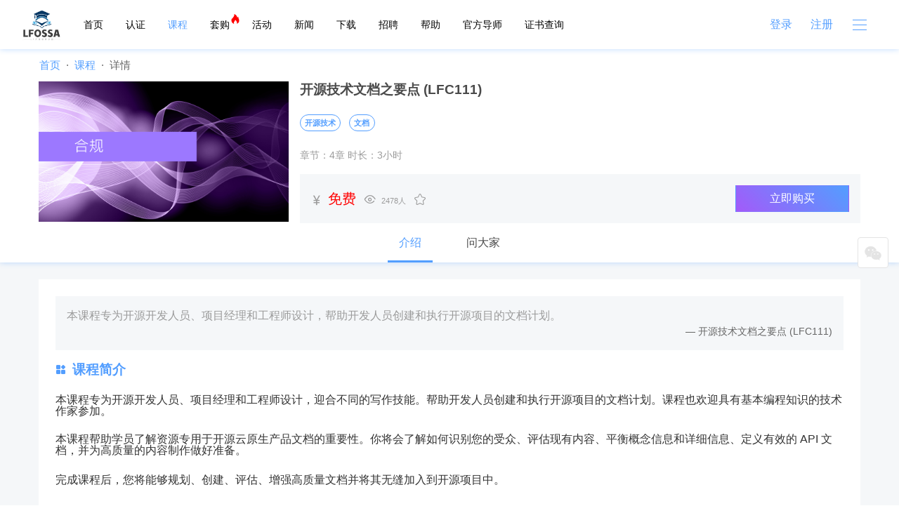

--- FILE ---
content_type: text/html; charset=UTF-8
request_url: https://training.linuxfoundation.cn/courses/103
body_size: 7575
content:
<!DOCTYPE html>

<html>
	<head>
		<meta charset="utf-8">
        <title>开源技术文档之要点 (LFC111)_专业课程-Linux Foundation开源软件学园</title>
		<meta name="viewport" content="width=device-width, initial-scale=1, shrink-to-fit=no">
        <meta name="keywords" content="开源技术 文档">
		<meta name="description" content="本课程专为开源开发人员、项目经理和工程师设计，帮助开发人员创建和执行开源项目的文档计划。">
		<meta name="_token" content="rSHmTm93cLkmrhuqhVt8ZeqNtrDTpm2R3rlWstWg"/>
		
        <!-- Bootstrap core CSS -->
        <link href="/assets/dist/css/common.min.css" rel="stylesheet" />
        <link href="/assets/dist/css/style.min.css" rel="stylesheet" />
        <!-- blockload css -->
        <link rel="stylesheet" href="/assets/blockload/block.css">
        <!-- sweetalert -->
        <link rel="stylesheet" href="/assets/sweetalert2/sweetalert2.min.css">
        <!-- toast -->
        <link rel="stylesheet" href="/assets/jquery.toast/toast.css">
        <!-- iconfont css -->
        <!-- <link rel="stylesheet" href="/assets/font/iconfont.css"> -->
        <link rel="stylesheet" href="//at.alicdn.com/t/c/font_1943100_krqcidc5em.css">
        <!-- html css -->
        <link href="/assets/swiper/css/swiper.min.css" rel="stylesheet" />
        <link href="/assets/jquery.share/css/share.min.css" rel="stylesheet" />
            <!-- Favicons -->
            <link rel="apple-touch-icon" href="/assets/img/favicons/apple-touch-icon.png" sizes="180x180">
        <link rel="icon" href="/favicon.ico">
        <meta name="toTop" content="true">
		<meta name="theme-color" content="#539EFF">
	</head>
	<body>

<!-- nav start -->
<nav class="navbar navbar-expand-sm fixed-top">
  <div class="container-fluid">
      <!--<a class="navbar-brand" href="/"><img src="/assets/img/logo.svg" height="46" alt="LF开源软件学园"></a>-->
            <a class="navbar-brand" href="/"><img src="/assets/img/newlogo.png" height="46" alt="LF开源软件学园"></a>

      <div class="collapse navbar-collapse" id="navbarCollapse">
        <ul class="navbar-nav mr-auto">
          <li class="nav-item d-sm-none d-md-block">
              <a class="nav-link " href="/">首页</a>
          </li>
          <li class="nav-item d-sm-none d-md-block">
              <a class="nav-link " href="/certificates">认证</a>
          </li>
          <li class="nav-item d-sm-none d-md-block">
              <a class="nav-link active" href="/courses">课程</a>
          </li>
          <li class="nav-item d-sm-none d-md-block">
              <a class="nav-link " href="/pack">套购</a>
          <i class="iconfont iconrexiao hot"></i>
          </li>
                    <li class="nav-item d-none d-md-block">
              <a class="nav-link " href="/activities">活动</a>
          </li>
          <li class="nav-item d-none d-md-block">
              <a class="nav-link " href="/news">新闻</a>
          </li>
          <li class="nav-item d-none d-lg-block">
              <a class="nav-link " href="/downloads">下载</a>
          </li>
          <li class="nav-item d-none d-lg-block">
              <a class="nav-link " href="/jobs">招聘</a>
          </li>
<!--          <li class="nav-item d-none d-lg-block">
              <a class="nav-link " href="/videos">视频</a>
          </li> -->     
          <li class="nav-item d-none d-xl-block">
              <a class="nav-link " href="/help">帮助</a>
          </li>
          <li class="nav-item d-none d-xl-block">
               <a class="nav-link " href="/partners/evangelists">官方导师</a>
               
               <!--<a class="nav-link " href="/partners/evangelists">官方导师&开源布道者</a>-->
          </li>
          <!-- <li class="nav-item d-none d-xl-block">
              <a class="nav-link " href="/scholarship">奖学金计划</a>
         </li> -->
          <li class="nav-item d-none d-xl-block">
              <a class="nav-link" href="https://training.linuxfoundation.org/certification/verify/" target="_blank">证书查询</a>
          </li>

         <!--  <li class="nav-item d-none d-xl-block">
              <a class="nav-link" href="https://www.wjx.top/vm/h7MZxk0.aspx" target="_blank">人才培养计划</a>
          </li>-->
        </ul>
        <div class="d-none d-lg-flex justify-content-center">
                    <a href="/login" class="btn btn-link">登录</a>
          <a href="/register" class="btn btn-link">注册</a>
                  </div>
      </div>
      <div class="menu-button">
              <div class="bar"></div>
        <div class="bar"></div>
        <div class="bar"></div>
      </div>
  </div>
</nav>

<!-- 面包屑 -->
<div class="section mb-0">
    <div class="container">
        <div class="row">
            <nav aria-label="breadcrumb">
                <ol class="breadcrumb mb-0">
                    <li class="breadcrumb-item"><a href="/">首页</a></li>
                    <li class="breadcrumb-item"><a href="/courses">课程</a></li>
                    <li class="breadcrumb-item active" aria-current="page">详情</li>
                </ol>
            </nav>
        </div>
    </div>
</div>
<div class="section bg-white mb-0">
    <div class="container">
        <div class="courses-top">
            <div class="media">
                <div class="media-image" style="max-width:100%;height:200px">
                    <img src="/storage/images/Cns7bqlggfqMiBNKDPaZ6tkLTpsj3I9jQjNrplsz.png" class="h-100" alt="开源技术文档之要点 (LFC111)">
                </div>
                <div class="media-body pl-3">
                    <h5 class="font-weight-bold mb-4">开源技术文档之要点 (LFC111)</h5>
                                        <p>
                                            <a href="/tag/开源技术" title="开源技术" class="badge badge-outline-blue badge-pill mb-2 mr-2">开源技术</a>
                                            <a href="/tag/ 文档" title=" 文档" class="badge badge-outline-blue badge-pill mb-2 mr-2"> 文档</a>
                                          </p>
                                        <p class="text-gray-300">章节：4章 时长：3小时</p>
               
                    <div class="bg-grey-100 p-3 text-gray-300 d-flex justify-content-between align-items-center">
                        <p class="mb-0">
                                                    <i class="iconfont iconjiage1 mr-1"></i>
                                                    <span class="text-red mr-2 font-size-lg">免费</span>
                                                                              <i class="iconfont icondianjiliang_ mr-2"></i><small class="mr-2">2478人</small>
                          <i data-toggle="modal" data-target="#loginModal" class="iconfont iconshoucang text-gray-300"></i>

<!-- iconshoucang未收藏 传1，iconstar-filled已收藏 传不是1 -->

                        </p>
                        <p class="mb-0">
                                                    <button data-toggle="modal" data-target="#loginModal" class="btn btn--gradient-from-blue-to-primary px-5">立即购买</button>
                                                                           
                        </p>
                    </div>
                        
                    
                </div>
            </div>
        </div>
    </div>
</div>

<div class="section bg-grey-100 courses overflow-hidden mb-0">
    <div class="bg-white shadow mb-4">
        <div class="container">
            <ul class="nav nav-line-tabs justify-content-center border-0" id="myTab" role="tablist">
                <li class="nav-item mx-3">
                    <a class="nav-link active py-3" data-toggle="tab" href="#list1" role="tab" aria-controls="list1" aria-selected="true">介绍</a>
                </li>
                                <li class="nav-item mx-3">
                    <a class="nav-link py-3" data-toggle="tab" href="#list2" role="tab" aria-controls="list2" aria-selected="true">问大家</a>
                </li>
            </ul>
        </div>
    </div>

    <div class="container">
        <div class="tab-content bg-white mb-4" id="myTabContent">
            <div class="tab-pane p-4 fade show active" id="list1" role="tabpanel" aria-labelledby="list1">
                                <blockquote class="bg-grey-100 p-3 text-gray-300">
                    <p class="mb-0">本课程专为开源开发人员、项目经理和工程师设计，帮助开发人员创建和执行开源项目的文档计划。</p>
                    <footer class="blockquote-footer text-right">开源技术文档之要点 (LFC111)</footer>
                </blockquote>
                                <h3 class="tab-header"><i class="iconfont icongaishu mr-2"></i>课程简介</h3>
                <div class="text-gray tab-body my-4 course-desc">
                    <p class="paragraph text-align-type-left" style="margin: 4px 0;font-family: 等线;font-size: 16px;line-height: 16px"><span style="color: rgb(51, 51, 51); letter-spacing: 0px; vertical-align: baseline; font-size: 16px; font-family: arial, helvetica, sans-serif;">本课程专为开源开发人员、项目经理和工程师设计，迎合不同的写作技能。帮助开发人员创建和执行开源项目的文档计划。课程也欢迎具有基本编程知识的技术作家参加。</span></p><p class="paragraph text-align-type-left" style="margin: 4px 0;font-family: 等线;font-size: 16px;line-height: 16px"><br/></p><p class="paragraph text-align-type-left" style="margin: 4px 0;font-family: 等线;font-size: 16px;line-height: 16px"><span style="color: rgb(51, 51, 51); letter-spacing: 0px; vertical-align: baseline; font-size: 16px; font-family: arial, helvetica, sans-serif;">本课程帮助学员了解资源专用于开源云原生产品文档的重要性。你将会了解如何识别您的受众、评估现有内容、平衡概念信息和详细信息、定义有效的&nbsp;API&nbsp;文档，并为高质量的内容制作做好准备。</span></p><p class="paragraph text-align-type-left" style="margin: 4px 0;font-family: 等线;font-size: 16px;line-height: 16px"><br/></p><p class="paragraph text-align-type-left" style="margin: 4px 0;font-family: 等线;font-size: 16px;line-height: 20.8px"><span style="color: rgb(51, 51, 51); letter-spacing: 0px; vertical-align: baseline; font-size: 16px; font-family: arial, helvetica, sans-serif;">完成课程后，您将能够规划、创建、评估、增强高质量文档并将其无缝加入到开源项目中。</span></p><p class="paragraph text-align-type-left" style="margin: 4px 0;font-family: 等线;font-size: 16px;line-height: 20.8px"><br/></p><p class="paragraph text-align-type-left" style="margin: 4px 0;font-family: 等线;font-size: 16px;line-height: 20.8px"><span style="font-weight: bold; color: rgb(51, 51, 51); letter-spacing: 0px; vertical-align: baseline; font-size: 16px; font-family: arial, helvetica, sans-serif;">课程特点:</span></p><p class="paragraph text-align-type-left" style="margin: 4px 0;font-family: 等线;font-size: 16px;line-height: 20.8px"><span style="color: rgb(51, 51, 51); letter-spacing: 0px; vertical-align: baseline; font-size: 16px; font-family: arial, helvetica, sans-serif;">●&nbsp;在线，自主学习&nbsp;</span></p><p class="paragraph text-align-type-left" style="margin: 4px 0;font-family: 等线;font-size: 16px;line-height: 20.8px"><span style="color: rgb(51, 51, 51); letter-spacing: 0px; vertical-align: baseline; font-size: 16px; font-family: arial, helvetica, sans-serif;">●&nbsp;3-4小时学习内容&nbsp;</span></p><p class="paragraph text-align-type-left" style="margin: 4px 0;font-family: 等线;font-size: 16px;line-height: 20.8px"><span style="color: rgb(51, 51, 51); letter-spacing: 0px; vertical-align: baseline; font-size: 16px; font-family: arial, helvetica, sans-serif;">●&nbsp;含小测试</span></p><p class="paragraph text-align-type-left" style="margin: 4px 0;font-family: 等线;font-size: 16px;line-height: 20.8px"><span style="color: rgb(51, 51, 51); letter-spacing: 0px; vertical-align: baseline; font-size: 16px; font-family: arial, helvetica, sans-serif;">●&nbsp;注册后12月内有效&nbsp;</span></p><p class="paragraph text-align-type-left" style="margin: 4px 0;font-family: 等线;font-size: 16px;line-height: 20.8px"><br/></p><p class="paragraph text-align-type-left" style="margin: 4px 0;font-family: 等线;font-size: 16px;line-height: 20.8px"><span style="color: rgb(51, 51, 51); letter-spacing: 0px; vertical-align: baseline; font-size: 16px; font-family: arial, helvetica, sans-serif;">经验水平：初级</span></p><p class="paragraph text-align-type-left" style="margin: 4px 0;font-family: 等线;font-size: 16px;line-height: 20.8px"><br/></p><p class="paragraph text-align-type-left" style="margin: 4px 0;font-family: 等线;font-size: 16px;line-height: 20.8px"><span style="font-weight: bold; color: rgb(51, 51, 51); letter-spacing: 0px; vertical-align: baseline; font-size: 16px; font-family: arial, helvetica, sans-serif;">目录：</span></p><p class="paragraph text-align-type-left MsoNormal" style="margin: 4px 0 4px 22px;font-family: 等线;font-size: 16px;line-height: 20.8px"><span style="font-size: 16px; font-family: arial, helvetica, sans-serif;"><span style="font-size: 16px; font-family: Wingdings;">●<span style="font-size: 16px; font-family: &quot;Times New Roman&quot;;">&nbsp;</span></span><span style="font-family: arial, helvetica, sans-serif; font-size: 15px; color: rgb(51, 51, 51); letter-spacing: 0px; vertical-align: baseline;">单元&nbsp;1.&nbsp;Course&nbsp;Introduction</span></span></p><p class="paragraph text-align-type-left MsoNormal" style="margin: 4px 0 4px 22px;font-family: 等线;font-size: 16px;line-height: 20.8px"><span style="font-size: 16px; font-family: arial, helvetica, sans-serif;"><span style="font-size: 16px; font-family: Wingdings;">●<span style="font-size: 16px; font-family: &quot;Times New Roman&quot;;">&nbsp;</span></span><span style="font-family: arial, helvetica, sans-serif; font-size: 15px; color: rgb(51, 51, 51); letter-spacing: 0px; vertical-align: baseline;">单元&nbsp;2.&nbsp;Creating&nbsp;Effective&nbsp;API&nbsp;Documentation</span></span></p><p class="paragraph text-align-type-left MsoNormal" style="margin: 4px 0 4px 22px;font-family: 等线;font-size: 16px;line-height: 20.8px"><span style="font-size: 16px; font-family: arial, helvetica, sans-serif;"><span style="font-size: 16px; font-family: Wingdings;">●<span style="font-size: 16px; font-family: &quot;Times New Roman&quot;;">&nbsp;</span></span><span style="font-family: arial, helvetica, sans-serif; font-size: 15px; color: rgb(51, 51, 51); letter-spacing: 0px; vertical-align: baseline;">单元&nbsp;3.&nbsp;Contents&nbsp;of&nbsp;an&nbsp;API&nbsp;Documentation&nbsp;Suite</span></span></p><p class="paragraph text-align-type-left MsoNormal" style="margin: 4px 0 4px 22px;font-family: 等线;font-size: 16px;line-height: 20.8px"><span style="font-size: 16px; font-family: arial, helvetica, sans-serif;"><span style="font-size: 16px; font-family: Wingdings;">●<span style="font-size: 16px; font-family: &quot;Times New Roman&quot;;">&nbsp;</span></span><span style="font-family: arial, helvetica, sans-serif; font-size: 15px; color: rgb(51, 51, 51); letter-spacing: 0px; vertical-align: baseline;">单元&nbsp;4.&nbsp;Supporting&nbsp;the&nbsp;Documentation&nbsp;Effort</span></span></p><p class="paragraph text-align-type-left" style="margin: 4px 0;font-family: 等线;font-size: 16px;line-height: 20.8px"><br/></p><p class="paragraph text-align-type-left" style="margin: 4px 0;font-family: 等线;font-size: 16px;line-height: 20.8px"><br/></p><p class="paragraph text-align-type-left" style="margin: 4px 0;font-family: 等线;font-size: 16px;line-height: 20.8px"><br/></p><p class="paragraph text-align-type-center" style=";text-align: center;font-family: 等线;font-size: 16px;line-height: 16px"><span style="font-family: arial, helvetica, sans-serif; font-size: 16px;"><span style="font-family: DengXian; font-weight: bold; color: rgb(41, 114, 244); letter-spacing: 0px; vertical-align: baseline;">此课程为</span><span style="font-family: Arial; font-weight: bold; color: rgb(41, 114, 244); letter-spacing: 0px; vertical-align: baseline;">Linux&nbsp;</span><span style="font-family: DengXian; font-weight: bold; color: rgb(41, 114, 244); letter-spacing: 0px; vertical-align: baseline;">基金会官方原生课程，课程语言为英语。</span></span></p><p><br/></p>
                </div>
            </div>
                        <div class="tab-pane p-4" id="list2" role="tabpanel" aria-labelledby="list2"><div class="section-question">
  <form class="mb-4 question-form">
    <!-- 证书ID -->
    <input type="hidden" name="goods_id" value="103" >
    <input type="hidden" name="type" value="1" >
    <div class="form-group">
      <textarea class="form-control mb-2" name="contents" maxlength="200" cols="2"></textarea>
    </div>
    <div class="form-group d-flex justify-content-end align-items-center">
      <div class="text-gray-300 mr-3"><span class="wordsNum">0</span>/200</div>
                  <button  class="btn btn-blue mb-2" type="button" data-toggle="modal" data-target="#loginModal">我要提问</button>
          </div>
  </form>
  <div class="question-list">
    <!-- 问答循环 start -->
    <dl class="dl-list border-top pt-4">
      <!-- 问 -->
          </dl>
    <!-- 问答循环 end -->
  </div>
</div>

</div>
        </div>
        <!-- 广告位 -->
                <h5>相关证书</h5>
        <div class="position-relative courses-relative mb-5">
            <div class="swiper-container">
                <div class="swiper-wrapper py-3">
                                        <div class="swiper-slide">
                        <div class="winnow-list rounded-lg overflow-hidden">
                            <a href="/certificates/40" title="KCSA (Kubernetes and Cloud Native Security Associate)">
                                <img class="w-100 h-100 object-fit-contain" src="/storage/images/8jYSAH74ai26n8HjwBwfl5UFNoHD9mxvSVgtqvOQ.png" alt="KCSA (Kubernetes and Cloud Native Security Associate)">
                                <p>KCSA (Kubernetes and Cloud Native Security Associate)</p>
                            </a>
                        </div>
                    </div>
                                        <div class="swiper-slide">
                        <div class="winnow-list rounded-lg overflow-hidden">
                            <a href="/certificates/4" title="CKAD-CN (Certified Kubernetes Application Developer)">
                                <img class="w-100 h-100 object-fit-contain" src="/storage/images/2Y5WhK93EKsy0EPBK61JYBPOZKzEtR8QYExZPpT6.png" alt="CKAD-CN (Certified Kubernetes Application Developer)">
                                <p>CKAD-CN (Certified Kubernetes Application Developer)</p>
                            </a>
                        </div>
                    </div>
                                        <div class="swiper-slide">
                        <div class="winnow-list rounded-lg overflow-hidden">
                            <a href="/certificates/21" title="KCNA-CN (Kubernetes and Cloud Native Associate)">
                                <img class="w-100 h-100 object-fit-contain" src="/storage/images/iq1JqzM36XUp243nj4ZM12HmnXnCs9zmmurU9562.png" alt="KCNA-CN (Kubernetes and Cloud Native Associate)">
                                <p>KCNA-CN (Kubernetes and Cloud Native Associate)</p>
                            </a>
                        </div>
                    </div>
                                        <div class="swiper-slide">
                        <div class="winnow-list rounded-lg overflow-hidden">
                            <a href="/certificates/43" title="KCA (Kyverno Certified Associate )">
                                <img class="w-100 h-100 object-fit-contain" src="/storage/images/RzpRHlE2NN3vxpCfDFNwnhsI9g78v7SvxkMh6FLW.jpeg" alt="KCA (Kyverno Certified Associate )">
                                <p>KCA (Kyverno Certified Associate )</p>
                            </a>
                        </div>
                    </div>
                                        <div class="swiper-slide">
                        <div class="winnow-list rounded-lg overflow-hidden">
                            <a href="/certificates/23" title="PCA (Prometheus Certified Associate)">
                                <img class="w-100 h-100 object-fit-contain" src="/storage/images/LcrwwFtP5dgLtNXmVO2rtTUUjt5hQkYKT8aeIWcF.png" alt="PCA (Prometheus Certified Associate)">
                                <p>PCA (Prometheus Certified Associate)</p>
                            </a>
                        </div>
                    </div>
                                        <div class="swiper-slide">
                        <div class="winnow-list rounded-lg overflow-hidden">
                            <a href="/certificates/32" title="HFCP (Hyperledger Fabric Certified Practitioner)">
                                <img class="w-100 h-100 object-fit-contain" src="/storage/images/7jl5x8LOuQs450cktBxxOA9HNNIivVTWzMHmQrIL.png" alt="HFCP (Hyperledger Fabric Certified Practitioner)">
                                <p>HFCP (Hyperledger Fabric Certified Practitioner)</p>
                            </a>
                        </div>
                    </div>
                                    </div>
            </div>
            <!-- Add Arrows -->
            <div class="swiper-button-next"></div>
            <div class="swiper-button-prev"></div>
        </div>
            </div>
</div>

<!-- Modal -->
<div class="share-float">
  <div id="share"></div>
  
 <div class="share-contact">
     
    <!--<a class="icon-contact iconfont iconbilibili1" href="https://space.bilibili.com/544413470" target="_blank">-->
    <!--</a>-->
  </div>
  
  <div class="share-contact">
  <!--  <div class="icon-contact iconfont icondianhua1">-->
  <!--    <div class="contact">-->
  <!--      <ul>-->
  <!--        <li>-->
  <!--            <i class="iconfont iconyouxiang mr-2"></i>-->
  <!--            <p>-->
  <!--                <span>联系邮箱</span>-->
  <!--                <span>enquiry@linuxfoundation.cn</span>-->
  <!--            </p>-->
  <!--        </li>-->
          
  <!--        <li>-->
  <!--          <a href="http://wpa.qq.com/msgrd?v=3&uin=703396687&site=qq&menu=yes" target="_blank">-->
  <!--              <i class="iconfont iconqq mr-2"></i>-->
  <!--              <p>-->
  <!--                  <span>联系客服</span>-->
  <!--              </p>-->
  <!--          </a>-->
  <!--        </li>-->
  <!--      </ul>-->
  <!--    </div>-->
  <!--  </div>-->
  </div>
  
</div>
<div class="action-icon" id="action-icon-container" style="display:none">
<!-- <div class="action-icon" id="action-icon-container"> -->
  <img src="/assets/img/qie.jpg" alt="" class="action-img"  id="action-icon"> 
  <span id="close-btn" class="close-btn">X</span> 
</div>

<!-- 弹窗内容 -->
<div id="popup" class="popup">
  <img src="/assets/img/actionA.jpg" alt="" class="action">
</div>
<style>
  /* 弹窗样式 */
  .popup {
    display: none;
    position: fixed;
    top: 50%;
    left: 200px;
    transform: translateY(-50%);
    box-shadow: -10px -5px 15px rgba(0, 0, 0, 0.1);
    z-index: 9999;
    width: 350px;
    font-family: 'Arial', sans-serif;
    font-size: 14px;
    letter-spacing: 0.5px;
  }

  /* 创建箭头 */
  .popup::after {
    content: '';
    position: absolute;
    left: -20px;
    top: 50%;
    transform: translateY(-50%);
    border: 10px solid transparent;
    border-right-color: #504fa3;
  }
  .popup .action {
    width: 100%;
    height: 100%;
    border-radius: 5px;
}

  /* Action Icon 样式 */
  .action-icon {
    position: fixed;
    left: 15px;
    top: 50%;
    transform: translateY(-50%);
    width: 200px;
    z-index: 1030;
    cursor: pointer;
  }

  .action-img {
    width: 100%;
  }
  /* 关闭按钮样式 */
  .close-btn {
    position: absolute;
    top: -20px;
    right: -20px;
    font-size: 20px;
    color: white;
    background-color: rgba(0, 0, 0, 0.5);
    width: 30px;
    height: 30px;
    text-align: center;
    line-height: 30px;
    border-radius: 50%;
    cursor: pointer;
    display: none; /* 默认隐藏 */
  }

  .close-btn:hover {
    background-color: rgba(0, 0, 0, 0.8);
  }


  /* 响应式调整 */
  @media  screen and (max-width: 480px) {
    .action-icon{
      width: 150px;
    }
    .close-btn {
      top: -5px;
        right: 15px;
        font-size: 15px;
        width: 20px;
        height: 20px;
        line-height: 20px;
        display: block;
    }
    .popup {
      width: 200px;
      left:160px;
    }
  }
</style>



<!-- Modal -->
<div class="modal fade" id="loginModal" data-backdrop="static" data-keyboard="false" tabindex="-1" role="dialog" aria-labelledby="exampleModalLabel" aria-hidden="true">
    <div class="modal-dialog modal-dialog-centered">
        <div class="modal-content">
            <div class="modal-header pb-0">
                <ul class="nav nav-line-tabs w-100 border-0" id="myTab" role="tablist">
                    <li class="nav-item" role="presentation">
                        <a class="nav-link active" id="phone-tab" data-toggle="tab" href="#phone" role="tab" aria-controls="phone" aria-selected="true">短信登录</a>
                    </li>
                    <li class="nav-item" role="presentation">
                        <a class="nav-link" id="account-tab" data-toggle="tab" href="#account" role="tab" aria-controls="account" aria-selected="false">账号登录</a>
                    </li>
                </ul>
                <button type="button" class="close" data-dismiss="modal" aria-label="Close">
                    <span aria-hidden="true">&times;</span>
                </button>
            </div>
            <div class="modal-body">
                <div class="tab-content py-3" id="myTabContent">
                    <div class="tab-pane fade show active" id="phone" role="tabpanel" aria-labelledby="phone-tab">
                        <form action="" class="form-icon" id="phoneForm">
                            <div class="form-group">
                                <div class="input-group mb-4">
                                    <i class="iconfont iconshoujihao"></i>
                                    <input name="phone" type="text" class="form-control" placeholder="请输入手机号" >
                                    <div class="invalid-feedback"></div>
                                </div>
                            </div>
                            <div class="form-group">
                                <div class="input-group mb-4">
                                    <i class="iconfont icontuxingyanzhengma"></i>
                                    <input name="imgcode" type="text" class="form-control" placeholder="请输入图形验证码">
                                    <div class="input-group-append">
                                      <img width="74" src="https://training.linuxfoundation.cn/captcha/flat?hpTsPuFb" id="captchaSrc" onclick="this.src='/captcha/flat?'+Math.random()" title="点击图片重新获取验证码" alt="">
                                    </div>
                                    <div class="invalid-feedback"></div>
                                </div>
                            </div>
                            <div class="form-group">
                                <div class="input-group mb-4">
                                    <i class="iconfont iconyanzhengma"></i>
                                    <input name="code" type="text" class="form-control" placeholder="请输入验证码">
                                    <div class="input-group-append">
                                        <button class="btn btn-outline-blue" id="getCodeBtn" type="button">验证码</button>
                                    </div>
                                    <div class="invalid-feedback"></div>
                                </div>
                            </div>
                            <button type="submit" class="btn btn-blue btn-block">确定</button>
                        </form>
                    </div>
                    <div class="tab-pane" id="account" role="tabpanel" aria-labelledby="account-tab">
                        <form action="" class="form-icon" id="accountForm">
                            <div class="form-group mb-4">
                                <div class="input-group">
                                    <i class="iconfont iconshoujihao"></i>
                                    <input name="phone" type="text" class="form-control" placeholder="请输入手机号/邮箱">
                                    <div class="invalid-feedback"></div>
                                </div>
                            </div>
                            <div class="form-group mb-4">
                                <div class="input-group">
                                    <i class="iconfont iconmima"></i>
                                    <input name="password" type="password" class="form-control" placeholder="请输入密码">
                                    <div class="invalid-feedback"></div>
                                </div>
                            </div>
                            <button type="submit" class="btn btn-blue btn-block">确定</button>
                        </form>
                    </div>
                </div>
                
            </div>
            <div class="px-4 mb-4 d-flex justify-content-between">
                <a href="/register" class="text-blue text-sm" target="_blank">没账号去注册>></a>
                <a href="#" class="text-red text-sm" target="_blank">忘记密码？</a>
            </div>
        </div>
    </div>
</div>



<div class="footer">
        <div class="container">
            <div class="row">
                <div class="footer-left col-12 col-md-7">
                    <p class="footer-logo"><img src="/assets/img/footer_logo.png" alt="The Linux Foundation"></p>
                    <p class="links">
                                                                        <a href="/article/2" title="关于我们" rel="nofollow">关于我们</a>
                                                <a href="/article/1" title="联系我们" rel="nofollow">联系我们</a>
                                                                        <a href="/help" title="帮助中心" rel="nofollow">帮助中心</a>
                    </p>
                    <p class="links-2">
                                                                        <a href="/article/3" title="使用协议" rel="nofollow">使用协议</a>
                                                <a href="/article/4" title="隐私政策" rel="nofollow">隐私政策</a>
                                                <a href="/article/5" title="按照法律规定" rel="nofollow">按照法律规定</a>
                                                <a href="/article/6" title="商标使用" rel="nofollow">商标使用</a>
                                                <a href="/article/7" title="Antitrust政策" rel="nofollow">Antitrust政策</a>
                                                                    </p>
                </div>
                <div class="footer-right d-flex  col-12 col-md-5 justify-content-between">
                <span><img src="/assets/img/lfossa.png?v=1.0.1" alt="LFOSSA官方客服微信"><br/>LFOSSA官方客服微信</span>

                    <!-- <span><img src="/assets/img/lfossa.png?time=1768674500" alt="LFOSSA官方客服微信"><br/>LFOSSA官方客服微信</span> -->
                    <span><img src="/storage/images/sq9gavGujctORK6vcN7k9fytbiCemQKEhvjUJ9Xa.jpeg" alt="LFAPAC官方微信公众号"><br/>LFAPAC官方微信公众号</span>
                    <span><img src="/storage/images/8S5x3bgbXw4Q3KcWlNW34tUtgrgTmkIuTQNVbSyd.jpeg" alt="LFOSSA官方微信公众号"><br/>LFOSSA官方微信公众号</span>
                </div>
            </div>
        </div>
    </div>
    <div class="copy text-center">
        <p>Linux基金会开源软件学园 Copyright © 2019-2026 linuxfoundation.cn, ICP license, no. 京ICP备17074266号-2</p>
    </div>

<div class="header-page">
  <div class="menu-shadow"></div>
  <div class="menu">
    <div class="menu-close"><i class="iconfont iconguanbi1"></i></div>
        <div class="menu-logo">

      <a href="/"><img src="/assets/img/newlogo.png" height="60" alt="LF开源软件学园"></a>
    </div>
            <div class="menu-search d-flex justify-content-center">
      <div class="input-group search-form m_quicksearch">
    <input type="text" class="form-control quickSearch" placeholder="搜索">
    <div class="input-group-append">
        <button class="btn" type="button"><i class="iconfont iconsousuo"></i></button>
    </div>
</div>
    </div>
    <ul class="menu-list">
      <li class="d-block d-md-none "><a href="/">首页</a></li>
      <li class="d-block d-md-none "><a href="/certificates">认证</a></li>
      <li class="d-block d-md-none active"><a href="/courses">课程</a></li>
      <li class="d-block d-md-none "><a href="/pack">套购</a></li>
            <li class="d-block d-md-none "><a href="/activities">活动</a></li>
      <li class="d-block d-md-none "><a href="/news">新闻</a></li>
      <li class="d-block d-lg-none "><a href="/downloads">下载</a></li>
      <li class="d-block d-lg-none "><a href="/jobs">招聘</a></li>
<!--      <li class="d-block d-lg-none "><a href="/videos">视频</a></li>
-->      <li class="d-xl-none "><a href="/help">帮助</a></li>
       <!--<li class="d-xl-none "><a href="/partners/evangelists">官方导师&开源布道者</a></li>-->
       <li class="d-xl-none "><a href="/partners/evangelists">官方导师</a></li>
  <!-- <li class="d-xl-none "><a href="/scholarship">奖学金计划</a></li> -->
  <li class="d-xl-none"><a href="https://training.linuxfoundation.org/certification/verify/" target="_blank">证书查询</a></li>
      <!--<li class="d-xl-none"><a href="https://www.wjx.top/vm/h7MZxk0.aspx" target="_blank">人才培养计划</a></li>-->
    </ul>
    <div class="menu-login">
            <div class="d-flex justify-content-center login-button d-block d-lg-none">
        <a href="/register">注册</a>
        <a href="/login">登录</a>
      </div>
                </div>
    <div class="menu-copy">Copyright © 2019 Linux基金会开源软件学园</div>
  </div>
</div>
<script src="/assets/dist/js/common/jquery.min.js"></script>
    <!-- bootstrap js -->
    <script src="/assets/bootstrap/js/bootstrap.bundle.js"></script>

    <!-- blockload js -->
    <script src="/assets/blockload/vendors.js"></script>
    <script src="/assets/blockload/block.js"></script>

    <!-- sweetalert -->
    <script src="/assets/sweetalert2/sweetalert2.all.js"></script>

    <!-- iconfont js -->
    <!-- <script src="/assets/font/iconfont.js"></script> -->
    <script src="//at.alicdn.com/t/font_1943100_m4jo6gx48bk.js"></script>

    <script src="/assets/dist/js/common/common.js"></script>
    <script src="/assets/dist/js/common/toTop.js"></script>
    <!-- toast -->
    <script type="text/javascript" src="/assets/jquery.downCount/index.js"></script>
    <script type="text/javascript" src="/assets/jquery.toast/toast.js"></script>
    <script src="/assets/swiper/js/swiper.min.js"></script>
<script src="/assets/dist/js/courses-detail.js"></script>
    <script src="/assets/dist/js/common/collect.js"></script>
    <script src="/assets/jquery.share/js/jquery.share.min.js"></script>
<script src="/assets/js/common/share.js"></script>
    <!-- 验证 -->
<script src="/assets/jquery.validate/jquery.validate.min.js"></script>
<script src="/assets/jquery.validate/additional-methods.js"></script>
<script src="/assets/dist/js/modal-login.js"></script>
    <!-- 验证 -->
<script src="/assets/jquery.validate/jquery.validate.min.js"></script>
<script src="/assets/jquery.validate/additional-methods.js"></script>
<script src="/assets/dist/js/question.js"></script>
     <script>
    //   var _hmt = _hmt || [];
    //   (function() {
    //     var hm = document.createElement("script");
    //     hm.src = "https://hm.baidu.com/hm.js?8d5a3b0cf64cc7f50d6dae41a75d6345";
    //     var s = document.getElementsByTagName("script")[0];
    //     s.parentNode.insertBefore(hm, s);
    //   })();
    

var _hmt = _hmt || [];
(function() {
  var hm = document.createElement("script");
  hm.src = "https://hm.baidu.com/hm.js?163584747e5de77cfb397d8720988ce0";
  var s = document.getElementsByTagName("script")[0]; 
  s.parentNode.insertBefore(hm, s);
})();


     </script>
	</body>
</html>


--- FILE ---
content_type: text/css
request_url: https://training.linuxfoundation.cn/assets/dist/css/style.min.css
body_size: 8373
content:
body{min-height:100vh;position:relative}.section-float{position:fixed;right:0;top:50%;-webkit-transform:translateY(-50%);-ms-transform:translateY(-50%);transform:translateY(-50%);z-index:999999;background-color:#fff;-webkit-box-shadow:0px 0px 7px 0px rgba(0,0,0,0.18);box-shadow:0px 0px 7px 0px rgba(0,0,0,0.18);border-radius:2px;-webkit-writing-mode:vertical-lr;-ms-writing-mode:tb-lr;writing-mode:vertical-lr;padding:0.75rem 0.5rem;letter-spacing:0.75rem;font-size:1.25rem;color:#539EFF;cursor:pointer}.section-float:hover ul{display:block}.section-float ul{display:none;padding:0.75rem 0.5rem;-webkit-box-shadow:0px 0px 7px 0px rgba(0,0,0,0.18);box-shadow:0px 0px 7px 0px rgba(0,0,0,0.18);border-radius:2px;position:absolute;right:120%;background-color:#fff;-webkit-writing-mode:initial;-ms-writing-mode:initial;writing-mode:initial;list-style:none;font-size:0.875rem;letter-spacing:initial}.section-float ul li{display:-webkit-box;display:-ms-flexbox;display:flex}.section-float ul li p{margin-bottom:0.25rem}.section-float ul li p span{display:block}.form-group{position:relative}.form-group label.is-invalid{position:absolute;top:100%;color:red;left:0;font-size:.875rem}.form-icon .form-group{position:relative}.form-icon .form-group .input-group{position:relative}.form-icon .form-group .input-group .iconfont{position:absolute;left:10px;top:8px;z-index:99}.form-icon .form-group .input-group .form-control{padding-left:30px}.form-icon .form-group .input-group .form-control:focus{outline:none;-webkit-box-shadow:none;box-shadow:none}.form-icon .form-group .input-group .form-control::-webkit-input-placeholder{color:#CACACA;font-size:12px}.form-icon .form-group .input-group .form-control:-ms-input-placeholder{color:#CACACA;font-size:12px}.form-icon .form-group .input-group .form-control::-ms-input-placeholder{color:#CACACA;font-size:12px}.form-icon .form-group .input-group .form-control::placeholder{color:#CACACA;font-size:12px}.form-icon .form-group .form-check-label{padding-left:20px}.form-icon .form-group .invalid-feedback{position:absolute;top:100%}.form-icon .input-group-append{margin-left:10px}.section{margin-bottom:30px}.section .header{color:#539EFF;font-size:1.8rem;margin-bottom:30px;text-align:center}@media (max-width: 768px){.section .header{font-size:1.3rem}}.section .lead{color:#4a4a4a;font-size:1rem;text-align:center;margin-bottom:30px}@media (max-width: 768px){.section .lead{font-size:0.75rem}}.breadcrumb-item a{color:#539EFF}.search-form{background-color:#fff;max-width:160px;height:36px;border-radius:20px;border:1px solid #CACACA;overflow:hidden}.search-form .form-control,.search-form .btn{border:0;color:#CACACA}.search-form .form-control:focus,.search-form .btn:focus{border:0;-webkit-box-shadow:none;box-shadow:none}.search-form .form-control{height:36px}.search-form .form-control::-webkit-input-placeholder{color:#CACACA;font-size:12px}.search-form .form-control:-ms-input-placeholder{color:#CACACA;font-size:12px}.search-form .form-control::-ms-input-placeholder{color:#CACACA;font-size:12px}.search-form .form-control::placeholder{color:#CACACA;font-size:12px}.search-form .btn{padding:0.375rem 0.75rem}.card-hover{-webkit-transition:-webkit-transform 0.3s ease-in-out;transition:-webkit-transform 0.3s ease-in-out;-o-transition:transform 0.3s ease-in-out;transition:transform 0.3s ease-in-out;transition:transform 0.3s ease-in-out, -webkit-transform 0.3s ease-in-out}.card-hover:hover{-webkit-transform:translate3d(0, -8px, 0);transform:translate3d(0, -8px, 0);-webkit-box-shadow:0px 0px 8px 0px rgba(42,135,255,0.3);box-shadow:0px 0px 8px 0px rgba(42,135,255,0.3)}.card-hover a{text-decoration:none}.banner{margin-top:70px}.banner img{width:100%}.media{font-size:0.875rem}.media.media-hover:hover .media-image{-webkit-transform:scale(1.05);-ms-transform:scale(1.05);transform:scale(1.05)}.media .media-image{-webkit-transition:-webkit-transform 0.3s ease-in-out;transition:-webkit-transform 0.3s ease-in-out;-o-transition:transform 0.3s ease-in-out;transition:transform 0.3s ease-in-out;transition:transform 0.3s ease-in-out, -webkit-transform 0.3s ease-in-out;width:24%;max-width:256px;position:relative}.media .media-image .media-tag{position:absolute;right:10px;bottom:10px;background-color:#539EFF;padding:4px 6px;color:#fff;font-size:.875rem}.media a{text-decoration:none}.media a:hover{color:#4a4a4a}.media a:hover h5{color:#539EFF}.media h5{color:#4a4a4a;font-weight:bold}.media h5 a:hover{color:#539EFF}.navbar{background:#fff;-webkit-box-shadow:0px 0px 8px 0px rgba(42,135,255,0.3);box-shadow:0px 0px 8px 0px rgba(42,135,255,0.3)}.navbar .container{position:relative}.navbar .container .christmas{position:absolute;left:0;right:0;z-index:-1;display:-webkit-box;display:-ms-flexbox;display:flex;-ms-flex-pack:distribute;justify-content:space-around}.navbar .navbar-brand{margin-right:1rem;height:70px;display:-webkit-box;display:-ms-flexbox;display:flex;-webkit-box-align:center;-ms-flex-align:center;align-items:center}.navbar .navbar-toggler .iconfont{color:#539EFF}.navbar .navbar-toggler:focus{outline:none}.navbar .navbar-collapse{text-align:center}@media (max-width: 768px){.navbar .navbar-collapse{background-color:#fff}}.navbar .navbar-nav .nav-item{position:relative}.navbar .navbar-nav .nav-item .nav-link{padding-left:1rem;padding-right:1rem;font-size:.875rem;color:#000}.navbar .navbar-nav .nav-item .nav-link:hover,.navbar .navbar-nav .nav-item .nav-link:focus,.navbar .navbar-nav .nav-item .nav-link.active{color:#539EFF}.navbar .navbar-nav .nav-item .hot{position:absolute;right:0;top:0;color:red;-webkit-animation:hot 0.4s ease-in-out 0.3s infinite alternate;animation:hot 0.4s ease-in-out 0.3s infinite alternate}.navbar .navbar-nav .nav-item .scaleIn{-webkit-animation:scaleIn 0.5s ease-in-out 0.2s infinite alternate;animation:scaleIn 0.5s ease-in-out 0.2s infinite alternate}.navbar .navbar-nav .nav-item .float-icon{position:absolute;right:-2px;top:0;font-size:1.25rem}.navbar .navbar-nav .nav-item .float-icon1{-webkit-animation:hot 0.5s ease-in-out 0.2s infinite alternate;animation:hot 0.5s ease-in-out 0.2s infinite alternate}.navbar .navbar-nav .nav-item .float-icon2{-webkit-animation:hot 0.2s ease-in-out 0.6s infinite alternate;animation:hot 0.2s ease-in-out 0.6s infinite alternate}.navbar .navbar-nav .nav-item .float-icon3{-webkit-animation:hot 0.8s ease-in-out 0.1s infinite alternate;animation:hot 0.8s ease-in-out 0.1s infinite alternate}.navbar .navbar-nav .nav-item .float-icon4{-webkit-animation:hot 0.6s ease-in-out 0.4s infinite alternate;animation:hot 0.6s ease-in-out 0.4s infinite alternate}.navbar .navbar-nav .nav-item .float-icon5{-webkit-animation:hot 0.3s ease-in-out 0.9s infinite alternate;animation:hot 0.3s ease-in-out 0.9s infinite alternate}.navbar .navbar-nav .nav-item .float-icon6{-webkit-animation:hot 0.7s ease-in-out 0.7s infinite alternate;animation:hot 0.7s ease-in-out 0.7s infinite alternate}.navbar .navbar-nav .nav-item .float-icon7{-webkit-animation:hot 0.6s ease-in-out 0.1s infinite alternate;animation:hot 0.6s ease-in-out 0.1s infinite alternate}.navbar .nav-avatar{display:-webkit-box;display:-ms-flexbox;display:flex;font-size:.875rem;-webkit-box-align:center;-ms-flex-align:center;align-items:center;position:relative}.navbar .nav-avatar:hover,.navbar .nav-avatar:focus{text-decoration:none}.navbar .nav-avatar .iconfont{color:#CACACA;font-size:1.8rem;margin-right:5px}.navbar .nav-avatar img{width:1.8rem;height:1.8rem;-o-object-fit:cover;object-fit:cover;margin-right:5px;border-radius:50%}.navbar .nav-avatar .hat{width:1.8rem;position:absolute;bottom:40%;right:0.75rem;left:0.75rem}.navbar .nav-avatar .hat .icon{font-size:1.8rem}.navbar .nav-avatar .tips{width:8px;height:8px;border-radius:8px;position:absolute;right:28px;top:0.375rem;background-color:red}.navbar .dropdown-menu{color:#090909;font-size:12px;-webkit-box-shadow:0px 2px 6px 0px rgba(0,0,0,0.29);box-shadow:0px 2px 6px 0px rgba(0,0,0,0.29)}@media (max-width: 768px){.navbar .dropdown-menu{width:100%}}.navbar .dropdown-menu .dropdown-item .iconfont{margin-right:8px}.navbar+.section{margin-top:70px}@-webkit-keyframes hot{from{top:0px}to{top:-5px}}@keyframes hot{from{top:0px}to{top:-5px}}@-webkit-keyframes scaleIn{form{-webkit-transform:scale(1);transform:scale(1)}to{-webkit-transform:scale(1.2);transform:scale(1.2)}}@keyframes scaleIn{form{-webkit-transform:scale(1);transform:scale(1)}to{-webkit-transform:scale(1.2);transform:scale(1.2)}}.banner{width:100%;position:relative}.banner .swiper-banner{width:100%;height:19.192vw;position:relative;z-index:0}.banner .swiper-banner .swiper-slide{text-align:center;background:#fff;display:-webkit-box;display:-ms-flexbox;display:flex;-webkit-box-pack:center;-ms-flex-pack:center;justify-content:center;-webkit-box-align:center;-ms-flex-align:center;align-items:center}.banner .swiper-banner .swiper-slide a{height:100%}.banner .swiper-banner .swiper-slide a img{width:100%}.banner .swiper-banner .swiper-slide .txt{position:absolute;left:50%;top:50%;width:100%;-webkit-transform:translate(-50%, -50%);-ms-transform:translate(-50%, -50%);transform:translate(-50%, -50%);color:#fff;padding:0 15px}.banner .swiper-banner .swiper-slide .txt h5{font-size:1.8rem}@media (max-width: 768px){.banner .swiper-banner .swiper-slide .txt h5{font-size:1.2rem}}@media (max-width: 768px){.banner .swiper-banner .swiper-slide .txt p{font-size:0.75rem}}@media (min-width: 768px){.banner .swiper-banner .swiper-button-prev{left:60px}.banner .swiper-banner .swiper-button-next{right:60px}}@media (max-width: 768px){.banner .swiper-banner .swiper-pagination{display:none !important}}.notice{position:relative;width:100%;z-index:2}.notice .container{margin-top:-38px}@media (max-width: 768px){.notice .container{margin-top:0}}.notice .swiper-notice{margin:0 0 30px;width:320px;height:23px}.notice .swiper-notice .swiper-slide{text-align:center;font-size:18px;background:#fff;display:-webkit-box;display:-ms-flexbox;display:flex;-webkit-box-align:center;-ms-flex-align:center;align-items:center;overflow:hidden;font-size:16px}.notice .swiper-notice .swiper-slide span{background-color:#539EFF;color:#fff}.notice .row{margin:0}.section-skill{margin-top:1.5rem}.section-skill .skill,.section-skill .swiper-skill{padding:26px 0}.section-skill .skill .iconfont,.section-skill .swiper-skill .iconfont{font-size:2.6rem;color:#539EFF}.section-skill .skill .content,.section-skill .swiper-skill .content{color:#242B3C;font-size:.85rem}@media (max-width: 768px){.section-skill .skill .content,.section-skill .swiper-skill .content{margin-bottom:1rem;font-size:0.75rem}}.section-skill .skill .content h5,.section-skill .swiper-skill .content h5{font-size:1rem;color:#000;font-weight:bold}.section-skill .skill.swiper-container .swiper-slide,.section-skill .swiper-skill.swiper-container .swiper-slide{padding:0 20px;display:-webkit-box;display:-ms-flexbox;display:flex;-webkit-box-pack:start;-ms-flex-pack:start;justify-content:start}.section-skill .skill.swiper-container .swiper-slide .content,.section-skill .swiper-skill.swiper-container .swiper-slide .content{margin-bottom:0}.attestation .header{margin-bottom:20px}.attestation .card{overflow:hidden}.attestation .card img{z-index:1}.attestation .card .card-img{height:200px;display:-webkit-box;display:-ms-flexbox;display:flex;-webkit-box-align:center;-ms-flex-align:center;align-items:center;-webkit-box-pack:center;-ms-flex-pack:center;justify-content:center;overflow:hidden}.attestation .card .card-img img{width:100%;height:100%;-o-object-fit:contain;object-fit:contain}.attestation .card .card-body{margin-top:30px;background-color:#539EFF;color:#fff;position:relative;font-size:.875rem}.attestation .card .card-body::before{z-index:0;content:"";width:100%;height:200px;border-width:0 200px 40px;border-style:solid;border-color:transparent transparent #539EFF;position:absolute;right:50%;top:-200px}.attestation .card .card-body::after{z-index:0;content:"";width:100%;height:200px;border-width:0 200px 40px;border-style:solid;border-color:transparent transparent #539EFF;position:absolute;left:50%;top:-200px}.attestation .card .card-body h3{font-size:1.125rem;height:45px;display:-webkit-box;display:-ms-flexbox;display:flex;-webkit-box-align:center;-ms-flex-align:center;align-items:center;margin-bottom:0;-webkit-box-pack:start;-ms-flex-pack:start;justify-content:flex-start}@media (max-width: 768px){.attestation .card .card-body h3{font-size:1rem}}.attestation .card .card-body p{margin-bottom:0}.attestation .card .card-body p .iconfont{font-size:1.2rem}.attestation .card .tag{width:92px;position:absolute;left:8px;top:10px;z-index:2}.attestation .card .badge{position:absolute;right:8px;top:10px;z-index:2}.classes{color:#374567;font-size:1rem}@media (max-width: 768px){.classes{font-size:1rem}}.classes .sub-header{color:#374567;font-size:1.375rem;position:relative;margin-bottom:20px}.classes .sub-header::after{width:38px;height:2px;background:#539eff;content:"";position:absolute;left:0;bottom:-6px}.classes .row{margin:0}.classes .row .col{text-align:center;padding-top:1rem;padding-bottom:1rem;border:1px solid #E6E6E6}.classes .row .col .svg-icon{display:block;margin:0 auto 10px;font-size:4rem;-webkit-transition:-webkit-transform 0.3s ease-in-out;transition:-webkit-transform 0.3s ease-in-out;-o-transition:transform 0.3s ease-in-out;transition:transform 0.3s ease-in-out;transition:transform 0.3s ease-in-out, -webkit-transform 0.3s ease-in-out}@media (min-width: 768px){.classes .row .col:not(:last-child){border-right:0}}@media (max-width: 768px){.classes .row .col:not(:nth-child(2n)){border-right:0}.classes .row .col:nth-child(-n+8){border-bottom:0}}.classes .row .col:hover .svg-icon{-webkit-transform:scale(1.125);-ms-transform:scale(1.125);transform:scale(1.125)}.introduce{background:url("/assets/images/introduce-web.png") no-repeat center center;background-size:cover;position:relative;height:400px;color:#fff}@media (max-width: 768px){.introduce{background:url("/assets/images/introduce.png") no-repeat center center;background-size:cover}}.introduce img{position:absolute;left:50%;top:50%;-webkit-transform:translateY(-50%);-ms-transform:translateY(-50%);transform:translateY(-50%);z-index:0}.introduce .content{width:50%;z-index:1;padding:53px 20px;margin-left:auto}@media (max-width: 768px){.introduce .content{width:100%}}.introduce .content h3{font-size:1.75rem;margin-bottom:21px}.introduce .content ul{margin:0;list-style:none;padding:0}.introduce .content ul li{margin-bottom:30px}@media (max-width: 768px){.introduce .content ul li{margin-bottom:15px}}.introduce .content ul li::before{font-family:"iconfont" !important;font-size:16px;font-style:normal;-webkit-font-smoothing:antialiased;content:"\e60c";margin-right:15px}.recommend .swiper-container{overflow:initial !important}.recommend .swiper-pagination-turn{cursor:pointer}.recommend .card .card-img-top{height:200px;position:relative}.recommend .card .card-img-top img{width:100%}.recommend .card .card-img-top span{height:40px;line-height:40px;text-align:center;width:200px;color:#fff;position:absolute;left:0;bottom:1rem;background-color:#539EFF}.recommend .card .card-title{color:#4a4a4a;font-size:1.125rem;height:42px;display:-webkit-box;display:-ms-flexbox;display:flex;-webkit-box-align:center;-ms-flex-align:center;align-items:center}.recommend .card .card-body{background:rgba(0,0,0,0.015)}.recommend .card p{margin-bottom:0}.recommend .card p.card-text{color:#003764;font-size:0.87rem;margin-bottom:25px}.recommend .card p small{color:#9B9B9B}.recommend .card p .iconfont{font-size:1.4rem;color:#539EFF}.recommend.certificates .card .card-img-top{height:210px}.lfai .swiper-container{width:100%}.lfai .swiper-container .swiper-slide{font-size:18px;color:#fff}.lfai .swiper-container .swiper-slide .container{padding-top:53px;padding-bottom:53px}.lfai .swiper-container .swiper-slide .container>*{width:45%}@media (max-width: 768px){.lfai .swiper-container .swiper-slide .container>*{width:100%}}.lfai .swiper-container .swiper-slide .container h3{font-size:2.4rem}.lfai .swiper-button-icon{background:none}.lfai .swiper-button-icon .svg-icon{font-size:2rem}.lfai .swiper-button-icon.swiper-button-next{right:30px}.lfai .swiper-button-icon.swiper-button-prev{left:30px}.friendship .fs-list .border{margin-right:-15px;height:50px;-webkit-transition:-webkit-transform 0.3s ease-in-out;transition:-webkit-transform 0.3s ease-in-out;-o-transition:transform 0.3s ease-in-out;transition:transform 0.3s ease-in-out;transition:transform 0.3s ease-in-out, -webkit-transform 0.3s ease-in-out;padding:0.75rem}.friendship .fs-list .border:hover{-webkit-transform:translate3d(0, -8px, 0);transform:translate3d(0, -8px, 0);-webkit-box-shadow:0px 0px 8px 0px rgba(42,135,255,0.3);box-shadow:0px 0px 8px 0px rgba(42,135,255,0.3)}@media (min-width: 768px){.friendship .fs-list:nth-child(12n) .border{margin-right:0}}@media (max-width: 768px){.friendship .fs-list:nth-child(3n) .border{margin-right:0}}.footer{font-size:13px;background-color:#1a4174;padding:30px 0;color:#fff}.footer .footer-left p:not(:last-child){margin-bottom:17px}.footer .footer-left p.links a{margin-right:20px;color:#fff}.footer .footer-left p.links-2 a{color:#fff}.footer .footer-left p.links-2 a:not(:last-child)::after{margin:0 4px;content:"|"}.footer .footer-right span{color:#cbd6df;text-align:center;font-size:0.75rem}.footer .footer-right span:not(:first-child){margin-left:22px}.footer .footer-right span img{width:104px;margin-bottom:6px}.copy{background:#fff;font-size:13px;padding:11px 0;color:#9B9B9B}.copy p{margin-bottom:4px}.flow .flow-items{color:#374567;background:url("/assets/img/flow_bg.png") no-repeat right bottom #fff;background-size:50%;padding:15px;opacity:0.8;-webkit-transition:-webkit-transform 0.3s ease-in-out;transition:-webkit-transform 0.3s ease-in-out;-o-transition:transform 0.3s ease-in-out;transition:transform 0.3s ease-in-out;transition:transform 0.3s ease-in-out, -webkit-transform 0.3s ease-in-out}.flow .flow-items:hover{opacity:1;-webkit-transform:scale(1.05);-ms-transform:scale(1.05);transform:scale(1.05)}.flow .flow-items h3{background-color:#539EFF;color:#fff;display:inline-block;margin-left:-30px;font-size:1rem;margin-top:20px;padding:0 15px 0 50px;height:40px;line-height:40px;margin-bottom:40px;position:relative}.flow .flow-items h3::after{content:"";width:0;height:0;border-top:20px solid transparent;border-right:20px solid transparent;border-bottom:20px solid transparent;border-left:20px solid #539EFF;position:absolute;right:-40px;top:0}.flow .flow-items h3 span{font-size:3rem;position:absolute;left:10px;top:-5px;text-shadow:0px 2px 6px 0px rgba(0,0,0,0.29);font-style:italic}.flow .flow-items .sub-header{font-size:0.95rem;color:#003764;margin-top:-30px}.section-list .header{position:relative}.section-list .header .search-form{position:absolute;right:0;top:0}@media (max-width: 768px){.section-list .header .search-form{width:100%;max-width:100%;position:static;margin-top:15px}}.section-list .nav-line-tabs{position:relative}.section-list .nav-line-tabs .select-btn{position:absolute;right:0}.section-list .dropdown-toggle{position:relative}@media (max-width: 768px){.section-list .dropdown-toggle::after{color:#9B9B9B;right:20px;top:50%;-webkit-transform:translateY(-50%);-ms-transform:translateY(-50%);transform:translateY(-50%);position:absolute}}.section-list .media .media-body{min-height:100px;position:relative}.section-list .activity .media{min-height:200px}@media (min-width: 768px){.section-list .activity .media .media-image{width:360px;height:200px}}.section-list .activity .media .media-image .badge{position:absolute;top:10px;left:10px}.crt-banner{width:1200px;height:180px;overflow:hidden}.crt-banner img{width:100%;height:100%}.top-banner{width:100%;height:165px;overflow:hidden}.top-banner img{width:100%;height:100%}.search-result .media .media-image{height:180px}@media (max-width: 768px){.search-result .media .media-image{height:110px}}.search-result .media .media-body{min-height:100px;position:relative}.search-result .media .media-body .badge-list{text-align:right}@media (max-width: 768px){.search-result .media .media-body .badge-list{text-align:left}}.list-right h3{font-size:1.25rem;border-bottom:1px solid #E6E6E6;padding-bottom:15px;margin-bottom:15px}.list-right .tags-list{margin-right:-15px}.list-right .tags-list span{margin-bottom:10px;margin-right:15px}.certificate-list{display:-webkit-box;display:-ms-flexbox;display:flex;-webkit-box-pack:justify;-ms-flex-pack:justify;justify-content:space-between;-ms-flex-wrap:wrap;flex-wrap:wrap}.certificate-list li{position:relative}.certificate-list li img{width:100%}.certificate-list li .head{position:absolute;height:50px;bottom:0;width:100%;background:rgba(0,0,0,0.29);color:#fff;padding:0 15px;font-size:.875rem;display:-webkit-box;display:-ms-flexbox;display:flex;-webkit-box-align:center;-ms-flex-align:center;align-items:center;-webkit-box-pack:center;-ms-flex-pack:center;justify-content:center;margin-bottom:0}.description blockquote{font-family:"iconfont" !important;font-size:16px;font-style:normal;position:relative;padding:20px 40px;color:#878787}.description blockquote::before{content:"\e601";position:absolute;left:15px;color:#539EFF}.description blockquote::after{content:"\e60e";position:absolute;right:15px;bottom:15px;color:#539EFF}.description p{margin-bottom:0}.description img{max-width:100%}.object-fit-cover{-o-object-fit:cover;object-fit:cover}.object-fit-contain{-o-object-fit:contain;object-fit:contain}.winnow #returnTeams{cursor:pointer}.winnow-list{height:180px;position:relative;-webkit-transition:-webkit-transform 0.3s ease-in-out;transition:-webkit-transform 0.3s ease-in-out;-o-transition:transform 0.3s ease-in-out;transition:transform 0.3s ease-in-out;transition:transform 0.3s ease-in-out, -webkit-transform 0.3s ease-in-out}.winnow-list:hover{-webkit-transform:translate3d(0, -8px, 0);transform:translate3d(0, -8px, 0);-webkit-box-shadow:0px 0px 8px 0px rgba(42,135,255,0.3);box-shadow:0px 0px 8px 0px rgba(42,135,255,0.3)}.winnow-list a{color:#fff}.winnow-list p{width:100%;height:100%;position:absolute;left:0;top:0;background:rgba(0,0,0,0.6);color:#fff;display:-webkit-box;display:-ms-flexbox;display:flex;-webkit-box-align:center;-ms-flex-align:center;align-items:center;text-align:center;padding:0 15px;opacity:0}.winnow-list:hover p{opacity:1}.news-top{color:#9B9B9B}@media (max-width: 768px){.news-top{margin-bottom:60px}}.news-top h1{font-size:1.8rem;color:#4a4a4a}.news-top .sub-header{font-size:1rem}.news-top .news-thumb{margin-bottom:-80px}.news-info{min-height:300px}.news-info .silder{width:52px;position:absolute;right:100%}.news-info .silder .myAffix{position:relative;width:auto;overflow:visible !important}.news-info .silder .social-share{display:-webkit-box;display:-ms-flexbox;display:flex;-webkit-box-orient:vertical;-webkit-box-direction:normal;-ms-flex-direction:column;flex-direction:column}.news-info .silder .social-share .icon-wechat .wechat-qrcode{left:50px;top:-96px}.news-info .silder .social-share .icon-wechat .wechat-qrcode::after{left:-13px;top:50%;margin-bottom:-4px;margin-left:0;bottom:auto;border-color:transparent #fff transparent transparent;border-width:6px 8px 6px 6px}.news-info .news-desc{-webkit-box-flex:1;-ms-flex:1 1 100px;flex:1 1 100px;overflow:hidden}@media (max-width: 768px){.news-info .news-desc{width:100%}}.news-info .news-desc .news-info{word-wrap:break-word}.news-info .news-desc .news-info img{max-width:100%}.news-info .share{text-align:center}.news-info .share i{font-size:2.2rem;color:#9B9B9B}.news-info .share i:hover{color:#4a4a4a}.news-info img{max-width:100%}.news-pagination{-ms-flex-pack:distribute;justify-content:space-around}@media (max-width: 768px){.news-pagination{-webkit-box-orient:vertical;-webkit-box-direction:normal;-ms-flex-direction:column;flex-direction:column;-webkit-box-pack:center;-ms-flex-pack:center;justify-content:center}.news-pagination a:nth-child(2){text-align:right}}.section-relative-news .card .card-img-top{height:120px}.course-search{border-bottom-right-radius:5rem;background:url("/assets/img/search.png") no-repeat center center #F8FAFF;background-size:cover}@media (min-width: 768px){.course-search .content{width:50%;margin:0 auto}}.courses-classify .btn{min-width:100px}@media (max-width: 768px){.courses-classify .btn{min-width:auto}}@media (max-width: 768px){.crt-top .media{padding-top:15px;-webkit-box-orient:vertical;-webkit-box-direction:normal;-ms-flex-direction:column;flex-direction:column}}.crt-top .media .media-image{width:auto;max-width:40%;height:196px}@media (max-width: 768px){.crt-top .media .media-image{width:100%;height:auto}}.crt-top .media .media-image .media-tag{bottom:0}@media (max-width: 768px){.crt-top .media .media-body{-webkit-box-flex:1;-ms-flex:auto;flex:auto;width:100%}}@media (max-width: 768px){.courses-top .media{padding-top:15px;-webkit-box-orient:vertical;-webkit-box-direction:normal;-ms-flex-direction:column;flex-direction:column}}.courses-top .media .media-image{width:auto;max-width:40%;height:204px}@media (max-width: 768px){.courses-top .media .media-image{width:100%;height:auto}}@media (max-width: 768px){.courses-top .media .media-body{-webkit-box-flex:1;-ms-flex:auto;flex:auto;width:100%}}.course-group{overflow-x:auto}.course-group ul{-webkit-box-align:center;-ms-flex-align:center;align-items:center}@media (max-width: 768px){.course-group ul{width:900px}}.course-group ul li{position:relative}.course-group ul li.symbol{font-size:3rem;color:#CACACA}.course-group ul li:last-child{width:100px}.course-group ul li .media .media-image{height:160px;width:auto;-o-object-fit:contain;object-fit:contain}.course-group ul li img{width:100%;height:100%;-o-object-fit:cover;object-fit:cover;border-radius:5px}.course-group ul li img ~ img{position:absolute;right:0px;bottom:0}.courses .tab-content img{max-width:100%}.courses .tab-content .tab-header{font-size:1.2rem;font-weight:bold;color:#539EFF}.courses .tab-content .tab-header i{font-weight:normal}@media (max-width: 768px){.courses .tab-content .courses-items .d-flex{-webkit-box-orient:vertical;-webkit-box-direction:normal;-ms-flex-direction:column;flex-direction:column}}.courses .tab-content .courses-items>ul{position:relative}@media (min-width: 768px){.courses .tab-content .courses-items>ul::before{content:"";width:1px;height:100%;background-color:#E6E6E6;position:absolute;left:180px;top:0}}.courses .tab-content .courses-items>ul h3{width:140px;font-size:1.6rem;color:#9B9B9B;position:relative;text-align:center}@media (min-width: 768px){.courses .tab-content .courses-items>ul h3{margin-bottom:0}.courses .tab-content .courses-items>ul h3::after{content:"";width:16px;height:16px;border-bottom-right-radius:8px;border-top-left-radius:8px;background-color:#539EFF;position:absolute;right:-48px;top:50%;-webkit-transform:translateY(-50%);-ms-transform:translateY(-50%);transform:translateY(-50%)}}.courses .tab-content .courses-items>ul li>h3{margin-right:80px}@media (max-width: 768px){.courses .tab-content .courses-items>ul li>h3{margin-right:0}}.courses .tab-content .courses-items>ul li>ul{border-bottom-right-radius:50px;border-top-left-radius:50px}@media (max-width: 768px){.courses .tab-content .courses-items>ul li>ul{width:100%}}.courses-relative .swiper-button-next{right:-40px}.courses-relative .swiper-button-prev{left:-40px}@media (min-width: 768px){.certificate-classify .btn{display:block}}.certificate{display:-webkit-box;display:-ms-flexbox;display:flex;-ms-flex-pack:distribute;justify-content:space-around;-ms-flex-wrap:wrap;flex-wrap:wrap}.certificate .card{width:calc(33.33% - 10px);height:300px;margin-right:15px;margin-bottom:15px}@media (max-width: 768px){.certificate .card{width:100%;margin-right:0}}.certificate .card:nth-child(3n){margin-right:0}.certificate .card .card-img .badge{z-index:1;left:15px;top:15px}.certificate .card .card-img img{z-index:0}.certificate .card .card-img-overlay{opacity:0;z-index:2;background-color:rgba(0,0,0,0.8)}.certificate .card .card-img-overlay:hover{opacity:1}.certificate .card .card-text{font-size:0.875rem}.website-list{position:relative}@media (min-width: 768px){.website-list::after{content:"";width:1px;height:100%;background-color:#E6E6E6;position:absolute;right:0}}.website-list .list-group-item{border:0;padding-right:0}.website-list .list-group-item.active{background-color:transparent}.website-list .list-group-item.active::after{content:"";width:4px;height:100%;position:absolute;right:0;top:0;background-color:#539EFF}.website-list .list-group-item.active>a{color:#539EFF}.help-list{position:relative}.help-list::after{content:"";width:1px;height:100%;background-color:#E6E6E6;position:absolute;right:0}.help-list .list-group-item{border:0;padding-right:0}.help-list .list-group-item a{display:block}.help-list .list-group-item a[data-toggle="collapse"]::before{right:20px;top:12px;position:absolute;font-family:"iconfont" !important;font-size:16px;font-style:normal;-webkit-font-smoothing:antialiased;content:"\e60f";color:#9B9B9B;-webkit-transform:none;-ms-transform:none;transform:none}.help-list .list-group-item a[aria-expanded="false"]{-webkit-transform:none;-ms-transform:none;transform:none}.help-list .list-group-item a[aria-expanded="false"]::before{-webkit-transform:rotate(180deg);-ms-transform:rotate(180deg);transform:rotate(180deg)}.help-list .list-group-item.active{background-color:transparent}.help-list .list-group-item.active::after{content:"";width:4px;height:100%;position:absolute;right:0;top:0;background-color:#539EFF}.help-list .list-group-item.active>a{color:#539EFF}.order h1{font-size:1.3rem;margin-bottom:20px}.order .order-header{border-left:4px solid #539EFF;padding:15px;font-weight:bold;background-color:#F8FAFF}.order .media-image{width:150px;margin-right:1rem}@media (max-width: 768px){.order .media-image{width:100%;margin-right:0}}.order .media-body input{width:60px;text-align:center}.order .media-body .left{-webkit-box-flex:1;-ms-flex:1;flex:1}.order .media-body .right{width:200px}@media (max-width: 768px){.order .media-body .right{width:auto}}.order .order-footer input{width:300px;margin-left:15px}@media (max-width: 768px){.order .order-footer input{width:auto}}.pay-result{margin:80px auto}@media (min-width: 768px){.pay-result{width:600px;margin:160px auto}}.pay-result .result-icon.icon-success{color:#00863F}.pay-result .result-icon.icon-error{color:red}.pay-result .result-icon .iconfont{font-size:72px}.font-size-lg{font-size:1.25rem}.section-job{color:#4a4a4a}.section-job h5{font-weight:bold;position:relative}.section-job h5::after{left:0;bottom:-10px;content:"";position:absolute;width:30px;height:2px;background-color:#539EFF}.section-job .job-crts-header{font-size:.75rem;height:46px;display:-webkit-box;display:-ms-flexbox;display:flex;-webkit-box-pack:center;-ms-flex-pack:center;justify-content:center;-webkit-box-align:center;-ms-flex-align:center;align-items:center}.news-image{width:265px !important}@media (max-width: 768px){.news-image{width:100% !important}}@media (max-width: 768px){.video-top .media{-webkit-box-orient:vertical;-webkit-box-direction:normal;-ms-flex-direction:column;flex-direction:column}.video-top .media .media-image{width:100%;height:auto;margin-bottom:1rem}}@media (max-width: 768px){.video-top .video-share{text-align:right}}.section-video{padding-top:3rem}.section-video .media .media-image{-webkit-box-flex:0;-ms-flex:0 0 200px;flex:0 0 200px;overflow:hidden}@media (max-width: 768px){.section-video .media .media-image{width:100% !important;-webkit-box-flex:1;-ms-flex:auto;flex:auto}}.section-video .media .media-body h5{height:46px;display:-webkit-box;display:-ms-flexbox;display:flex;-webkit-box-align:center;-ms-flex-align:center;align-items:center}.section-video .media .media-body .clamp-3{height:63px}.section-video .video-list{position:relative}.section-video .video-list li h6{height:54px;padding:0 1rem;background-color:#fff;display:-webkit-box;display:-ms-flexbox;display:flex;-webkit-box-align:center;-ms-flex-align:center;align-items:center;margin-bottom:0;border-bottom:2px solid transparent;cursor:pointer;position:relative}.section-video .video-list li h6[aria-expanded]::before{content:"\e649";left:0;font-family:"iconfont" !important;font-size:16px;font-style:normal;-webkit-font-smoothing:antialiased;position:absolute}.section-video .video-list li h6[aria-expanded='true']::before{content:"\e63d"}.section-video .video-list li h6[aria-expanded='false']::before{content:"\e649"}.section-video .video-list li h6.first-header{border-bottom:2px solid #BAD8FF;background-color:#F8FAFF}.section-video .video-list li h6.first-header[aria-expanded]::before{content:"\e644";right:15px;left:auto}.section-video .video-list li h6.first-header[aria-expanded='true']::before{content:"\e644"}.section-video .video-list li h6.first-header[aria-expanded='false']::before{content:"\e610"}.section-video .video-list li h6 p{margin-bottom:0;position:relative}.section-video .video-list li h6 p span{width:100px;text-align:center;display:block}.section-video .video-list li h6 p .btn{display:none;position:absolute;right:0;width:100px;top:50%;-webkit-transform:translateY(-50%);-ms-transform:translateY(-50%);transform:translateY(-50%)}.section-video .video-list li h6:hover p span{display:none}.section-video .video-list li h6:hover p .btn{display:block}.section-video .video-list li ul li{padding-left:1rem}.section-video .video-list li ul li h6{padding-left:2rem}.section-video .pagination{-webkit-box-pack:center;-ms-flex-pack:center;justify-content:center}.modal-video .modal-content{position:relative;background:transparent;border:none}.modal-video .modal-content .close{color:#fff;position:absolute;right:15px;top:15px;z-index:9999;opacity:1;text-shadow:0 1px 0 #000}.modal-video .modal-content iframe{width:100%;min-height:600px}.section-pack .media .pack-image{margin-top:-1.75rem;-webkit-box-flex:0;-ms-flex:0 0 256px;flex:0 0 256px;height:156px !important;overflow:hidden}@media (max-width: 768px){.section-pack .media .pack-image{width:100% !important;height:auto !important;-webkit-box-flex:1;-ms-flex:auto;flex:auto}}.section-pack .media .pack-image img{width:100%;height:100%}.section-pack .media .media-body{min-height:auto}.section-pack .media .media-body h5{height:46px;display:-webkit-box;display:-ms-flexbox;display:flex;-webkit-box-align:center;-ms-flex-align:center;align-items:center}.section-pack .media .media-body h5 a{word-break:break-all}.section-pack .media .media-body .clamp-3{height:63px}.section-pack .price{color:#539EFF;font-size:1.25rem;font-weight:bold}.section-pack .price .iconfont{font-size:0.875rem;font-weight:normal}#packForm .media .media-image{width:180px !important}.has-error{color:red}@-webkit-keyframes shine{0%{background-position:0}60%{background-position:280px}100%{background-position:280px}}@keyframes shine{0%{background-position:0}60%{background-position:280px}100%{background-position:280px}}.swiper-countdown{background:url("/assets/img/banner2.jpg") no-repeat center center !important;background-size:contain;color:#fff;-webkit-box-orient:vertical;-webkit-box-direction:normal;-ms-flex-direction:column;flex-direction:column}.swiper-countdown h2{margin-top:1rem}.activity-float{position:fixed;bottom:60px;left:15px;z-index:999}.activity-float .close{position:absolute;right:0;cursor:pointer}ul.countdown{list-style:none;padding:.75rem;text-align:center;display:-webkit-box;display:-ms-flexbox;display:flex;margin-bottom:0;background-color:#fff}ul.countdown li span{font-size:1rem;font-weight:300;line-height:1.5}ul.countdown li.seperator{font-size:1rem;line-height:1.5;font-weight:bold}ul.countdown li p{color:#a7abb1;font-size:14px;margin-bottom:0}.activity-button-float{position:fixed;right:15px;top:50%;-webkit-transform:translateY(-50%);-ms-transform:translateY(-50%);transform:translateY(-50%);padding:3px;border:1px solid #00863F;border-radius:50%}.activity-button-float .btn{width:80px;height:80px;border-radius:50%;font-size:1.25rem;letter-spacing:4px}.activity-button{margin-bottom:1rem}.activity-button .btn{font-size:1.25rem;letter-spacing:4px;position:relative}.activity-button .btn.rounded{width:80px;height:80px;border-radius:50% !important}.activity-button .btn.rounded::after{border-radius:50%}.activity-button .btn::after{border:1px solid #539EFF;content:"";position:absolute;left:-5px;right:-5px;top:-5px;bottom:-5px}.wechat-pay{height:calc(100vh - 274px);min-height:calc(100vh - 274px)}.wechat-pay .wechat-info{position:absolute;top:50%;left:15px;right:15px;-webkit-transform:translateY(-50%);-ms-transform:translateY(-50%);transform:translateY(-50%)}.wechat-pay .wechat-info .pay-qrcode{border:3px solid #00863f;border-radius:15px;width:300px;height:300px;padding:2px;overflow:hidden;margin-bottom:2rem}@media (max-width: 768px){.wechat-pay .wechat-info .pay-qrcode{width:150px;height:150px}}.wechat-pay .wechat-info .pay-desc{color:#3e3a39}@media (max-width: 768px){.wechat-pay .wechat-info .pay-desc{padding-left:2rem}}.wechat-pay .wechat-info .pay-desc div{display:-webkit-box;display:-ms-flexbox;display:flex;-webkit-box-align:center;-ms-flex-align:center;align-items:center}.wechat-pay .wechat-info .pay-desc div span{background-color:#e5f3eb;width:2.375rem;height:2.375rem;display:inline-block;text-align:center;line-height:2.375rem;border-radius:50%;color:#00863f;font-size:1.5rem;margin-right:1rem}.wechat-pay .wechat-info .pay-desc div .iconfont{font-size:2.375rem;color:#00863f;margin-right:1rem}.section-download{padding-top:3rem}.section-download .grid{width:100%}.section-download .grid .grid-item{padding:15px;width:calc(100%/3)}.section-download .grid .grid-item .card .media{color:#4a4a4a}.section-download .grid .grid-item .card .media .icon{font-size:3rem}.section-download .grid .grid-item .card .media .media-body h3{font-size:1.25rem;font-weight:bold}.section-download .grid .grid-item .card .media .media-body h3 a{color:#539EFF}.section-download .grid .grid-item .card .media .media-body p span{color:#539EFF}.download-top{padding-bottom:100px !important}.download-top .media{-webkit-box-align:stretch;-ms-flex-align:stretch;align-items:stretch}.download-top .media .media-image{background:#fff;display:-webkit-box;display:-ms-flexbox;display:flex;-webkit-box-pack:center;-ms-flex-pack:center;justify-content:center;-webkit-box-align:center;-ms-flex-align:center;align-items:center;width:180px}.download-top .media .media-image .icon{font-size:8rem}.download-top .media .media-body{position:relative}.download-top .media .media-body .xiazai-btn{position:absolute;right:0;bottom:1rem;width:42px;height:42px;display:-webkit-box;display:-ms-flexbox;display:flex;-webkit-box-pack:center;-ms-flex-pack:center;justify-content:center;-webkit-box-align:center;-ms-flex-align:center;align-items:center}.download-top .media .media-body .xiazai-btn:hover{color:#fdfdfd}.section-download-content{margin-top:-80px;color:#4a4a4a}.section-download-content h3{font-size:1.25rem;color:#4a4a4a;margin-bottom:2rem;position:relative;font-weight:bold}.section-download-content h3::after{content:'';width:2rem;height:1px;position:absolute;bottom:-10px;left:0;background-color:#539EFF}.header-page{left:0;top:-70px;right:0;bottom:0;position:absolute;display:none;z-index:1031}.header-page .menu-shadow{width:100%;height:100%;background:rgba(0,0,0,0.5)}.header-page .menu{position:fixed;width:300px;height:100%;overflow-y:auto;background:#fff;top:0;right:0}.header-page .menu::-webkit-scrollbar{width:12px}.header-page .menu::-webkit-scrollbar-track{border-radius:0}.header-page .menu::-webkit-scrollbar-thumb{border-radius:0;background:rgba(83,158,255,0.8)}.header-page .menu.fadeIn{-webkit-animation:bounceInLeft .5s;animation:bounceInLeft .5s}.header-page .menu.fadeOut{-webkit-animation:bounceInRight .5s;animation:bounceInRight .5s}.header-page .menu .menu-close{float:right;font-size:50px;height:50px;line-height:50px;right:0;width:50px;text-align:center;position:absolute}.header-page .menu .menu-logo{text-align:center;padding:46px 30px 30px 30px}.header-page .menu .menu-search{margin-bottom:1rem}.header-page .menu .menu-search .search-form{max-width:260px}.header-page .menu .menu-login .login-button a{width:80px;text-align:center}.header-page .menu .menu-login .login-button a:first-child{border-right:1px solid #E6E6E6}.header-page .menu .menu-login .menu-sub-list{padding-left:0;list-style:none}.header-page .menu .menu-login .menu-sub-list span{padding-left:10px;font-size:.875rem;color:#CACACA;margin-bottom:.75rem}.header-page .menu .menu-login .menu-sub-list li a{display:block;padding:10px 30px}.header-page .menu .menu-login .menu-sub-list li a:hover{color:#539EFF;text-decoration:none}.header-page .menu .menu-login .menu-sub-list li a:hover i.iconfont{color:#539EFF}.header-page .menu .menu-login .menu-sub-list li a i.iconfont{font-size:1.25rem;margin-right:.75rem;color:#9B9B9B}.header-page .menu .menu-copy{padding:20px;color:#9B9B9B;font-size:.875rem;margin-top:1rem}.header-page .menu .menu-avatar{color:#539EFF;text-align:center}.header-page .menu .menu-avatar i{font-size:5rem}.header-page .menu .menu-avatar img{width:5rem}.header-page .menu .menu-list{padding-left:0;list-style:none;border-bottom:1px solid #E6E6E6}.header-page .menu .menu-list li.active{color:#539EFF;position:relative}.header-page .menu .menu-list li.active::before{content:'';width:4px;height:20px;position:absolute;left:1rem;top:50%;-webkit-transform:translateY(-50%);-ms-transform:translateY(-50%);transform:translateY(-50%);background-color:#539EFF}.header-page .menu .menu-list li.active:hover::before{background-color:#fff}.header-page .menu .menu-list li a{display:block;padding:20px 30px}.header-page .menu .menu-list li a:hover{background:#539EFF;color:#fff}@-webkit-keyframes bounceInRight{0%{right:0}100%{right:-300px}}@keyframes bounceInRight{0%{right:0}100%{right:-300px}}@-webkit-keyframes bounceInLeft{0%{right:-300px}100%{right:0}}@keyframes bounceInLeft{0%{right:-300px}100%{right:0}}.menu-button{padding:15px;cursor:pointer;-webkit-transition:.3s;-o-transition:.3s;transition:.3s}.menu-button .bar{position:relative;display:block;width:20px;height:1px;margin:6px auto;background-color:#539EFF;-webkit-transition:.3s;-o-transition:.3s;transition:.3s}.menu-button .bar:nth-of-type(1){margin-top:0px}.menu-button .bar:nth-of-type(3){margin-bottom:0px}.menu-button:hover .bar:nth-of-type(1){-webkit-transform:translateY(1.5px) rotate(5deg);-ms-transform:translateY(1.5px) rotate(5deg);transform:translateY(1.5px) rotate(5deg)}.menu-button:hover .bar:nth-of-type(2){opacity:.9}.menu-button:hover .bar:nth-of-type(3){-webkit-transform:translateY(-1.5px) rotate(-5deg);-ms-transform:translateY(-1.5px) rotate(-5deg);transform:translateY(-1.5px) rotate(-5deg)}.menu-button.cross .bar:nth-of-type(1){-webkit-transform:translateY(15px) rotate(-45deg);-ms-transform:translateY(15px) rotate(-45deg);transform:translateY(15px) rotate(-45deg)}.menu-button.cross .bar:nth-of-type(2){opacity:0}.menu-button.cross .bar:nth-of-type(3){-webkit-transform:translateY(-15px) rotate(45deg);-ms-transform:translateY(-15px) rotate(45deg);transform:translateY(-15px) rotate(45deg)}.menu-button.cross:hover .bar:nth-of-type(1){-webkit-transform:translateY(13.5px) rotate(-40.5deg);-ms-transform:translateY(13.5px) rotate(-40.5deg);transform:translateY(13.5px) rotate(-40.5deg)}.menu-button.cross:hover .bar:nth-of-type(2){opacity:.1}.menu-button.cross:hover .bar:nth-of-type(3){-webkit-transform:translateY(-13.5px) rotate(40.5deg);-ms-transform:translateY(-13.5px) rotate(40.5deg);transform:translateY(-13.5px) rotate(40.5deg)}.question-list .dl-list{color:#4a4a4a}.question-list .dl-list dt{font-weight:normal}.question-list .dl-list dt .media-image{background-color:#539EFF}.question-list .dl-list dt span[aria-expanded="false"]{cursor:pointer}.question-list .dl-list dt span[aria-expanded="false"]::before{content:'展开评论'}.question-list .dl-list dt span[aria-expanded="true"]::before{content:'隐藏评论'}.question-list .dl-list dt span[aria-expanded="true"] i::before{content:"\e60f"}.question-list .dl-list dd .media-image{background-color:#ff8a00}.question-list .dl-list dd form{margin-left:calc(32px + 0.5rem)}.question-list .dl-list .media .media-image{width:32px;height:32px;line-height:32px;text-align:center;color:#fff;border-radius:8px}.question-list .dl-list .media .media-body h5{color:#aaa;font-size:1.125rem;display:-webkit-box;display:-ms-flexbox;display:flex;-webkit-box-align:center;-ms-flex-align:center;align-items:center}.question-list .dl-list .media .media-body h5 img{width:28px;height:28px;border-radius:100%}.btn-orange{color:#fff}.lfai-modal{background:url("/assets/img/lfai_modal.png") no-repeat}.section-partner-top{background:url("/assets/img/atp_bg.png") no-repeat center center;background-size:cover;color:#fff;padding-top:1rem;padding-bottom:4rem}.section-partner-top .breadcrumb .breadcrumb-item::before{color:#fff}.section-partner-top .breadcrumb .breadcrumb-item a{color:#fff}.section-partner-top .media .media-body h5{color:#fff;position:relative;margin-bottom:2rem}.section-partner-top .media .media-body h5::after{content:'';width:32px;height:2px;background-color:#fff;position:absolute;left:0;bottom:-.5rem}.section-partner{margin-top:-4rem;-webkit-box-shadow:0px 0px 8px 0px rgba(42,135,255,0.3);box-shadow:0px 0px 8px 0px rgba(42,135,255,0.3);background-color:#fff}.modal-dialog-scrollable .modal-body::-webkit-scrollbar{width:12px}.modal-dialog-scrollable .modal-body::-webkit-scrollbar-track{border-radius:15px}.modal-dialog-scrollable .modal-body::-webkit-scrollbar-thumb{border-radius:15px;background:rgba(83,158,255,0.25)}.section-lfai .card-image,.section-lfai .card-img-top,.lfai-modal .card-image,.lfai-modal .card-img-top{overflow:hidden;position:relative}.section-lfai .card-image::after,.section-lfai .card-img-top::after,.lfai-modal .card-image::after,.lfai-modal .card-img-top::after{content:"";display:block;padding-top:100%}.section-lfai .card-image img,.section-lfai .card-img-top img,.lfai-modal .card-image img,.lfai-modal .card-img-top img{position:absolute;left:0;right:0;top:0;bottom:0;width:100%;height:100%;-o-object-fit:cover;object-fit:cover}.books-list{margin-bottom:1rem}.books-list .card .card-img-top{padding-left:1rem;padding-right:1rem;padding-top:1rem}.books-list .card .card-img-top img{-webkit-box-shadow:0px 0px 8px 0px rgba(42,135,255,0.3);box-shadow:0px 0px 8px 0px rgba(42,135,255,0.3);width:100%}.books-list .card .card-title{height:60px;display:-webkit-box;display:-ms-flexbox;display:flex;-webkit-box-align:center;-ms-flex-align:center;align-items:center;font-size:1rem;font-weight:bold}.section-books{overflow:auto;position:relative}.section-books .section-float-books{position:fixed;width:120px;top:128px;left:15px;z-index:99}.section-books-info .swiper-container{width:100%;height:100%}.section-books-info .swiper-slide{padding:0 1.25rem;font-size:18px;background:#fff;display:-webkit-box;display:-ms-flexbox;display:flex}.section-books-info .menu{min-width:100px;width:70%;max-width:320px;display:block;height:100%}.section-books-info .content{width:100%}.section-books-info .content .left-menu{position:absolute;top:0px;left:0px;padding:15px;cursor:pointer;-webkit-transition:.3s;-o-transition:.3s;transition:.3s;background-color:rgba(83,158,255,0.5);color:#fff;font-size:.75rem}.section-books-info .content .left-menu .bar{position:relative;display:block;width:20px;height:1px;margin:6px auto;background-color:#fff;-webkit-transition:.3s;-o-transition:.3s;transition:.3s}.section-books-info .content .left-menu .bar:nth-of-type(1){margin-top:0px}.section-books-info .content .left-menu .bar:nth-of-type(3){margin-bottom:0px}.section-books-info .content .left-menu:hover .bar:nth-of-type(1){-webkit-transform:translateY(1.5px) rotate(5deg);-ms-transform:translateY(1.5px) rotate(5deg);transform:translateY(1.5px) rotate(5deg)}.section-books-info .content .left-menu:hover .bar:nth-of-type(2){opacity:.9}.section-books-info .content .left-menu:hover .bar:nth-of-type(3){-webkit-transform:translateY(-1.5px) rotate(-5deg);-ms-transform:translateY(-1.5px) rotate(-5deg);transform:translateY(-1.5px) rotate(-5deg)}.section-books-info .content .left-menu.cross{background-color:#539EFF}.section-books-info .content .left-menu.cross .bar:nth-of-type(1){-webkit-transform:translateY(7px) rotate(-45deg);-ms-transform:translateY(7px) rotate(-45deg);transform:translateY(7px) rotate(-45deg)}.section-books-info .content .left-menu.cross .bar:nth-of-type(2){opacity:0}.section-books-info .content .left-menu.cross .bar:nth-of-type(3){-webkit-transform:translateY(-7px) rotate(45deg);-ms-transform:translateY(-7px) rotate(45deg);transform:translateY(-7px) rotate(45deg)}.section-books-info .content .left-menu.cross:hover .bar:nth-of-type(1){-webkit-transform:translateY(7px) rotate(-40.5deg);-ms-transform:translateY(7px) rotate(-40.5deg);transform:translateY(7px) rotate(-40.5deg)}.section-books-info .content .left-menu.cross:hover .bar:nth-of-type(2){opacity:.1}.section-books-info .content .left-menu.cross:hover .bar:nth-of-type(3){-webkit-transform:translateY(-7px) rotate(40.5deg);-ms-transform:translateY(-7px) rotate(40.5deg);transform:translateY(-7px) rotate(40.5deg)}.float-books{position:fixed;top:50%;-webkit-transform:translateY(-50%);-ms-transform:translateY(-50%);transform:translateY(-50%);right:15px;z-index:9}.float-books:hover .float-body{visibility:visible}.float-books .float-icon{background-color:#539EFF;color:#fff;width:74px;height:74px;border-radius:100%;-webkit-box-shadow:0px 4px 6px 0px rgba(0,0,0,0.5);box-shadow:0px 4px 6px 0px rgba(0,0,0,0.5);display:-webkit-box;display:-ms-flexbox;display:flex;-webkit-box-pack:center;-ms-flex-pack:center;justify-content:center;-webkit-box-align:center;-ms-flex-align:center;align-items:center}.float-books .float-icon i{font-size:2rem}.float-books .float-body{visibility:hidden;padding:1rem;width:837px;background:#FFFFFF;-webkit-box-shadow:0px 4px 10px 0px rgba(76,76,76,0.5);box-shadow:0px 4px 10px 0px rgba(76,76,76,0.5);border-radius:8px;position:absolute;right:74px;top:50%;-webkit-transform:translateY(-50%);-ms-transform:translateY(-50%);transform:translateY(-50%)}.books-modal .modal-dialog{height:calc(100% - 8rem)}@media (min-width: 576px) and (max-width: 1024px){.books-modal .modal-dialog{max-width:90%}}.books-modal .modal-dialog .modal-content{background-color:#1A4174;height:100%;border-radius:1rem}.books-modal .modal-dialog .modal-content .modal-loading{background:#fff;text-align:center}.books-modal .modal-dialog .modal-content .overlay{position:absolute;width:1px;background:#FCFCFF;top:.5rem;left:50%;bottom:.5rem;-webkit-transform:translateX(-50%);-ms-transform:translateX(-50%);transform:translateX(-50%);z-index:9}.books-modal .modal-dialog .modal-content .close{position:absolute;right:2rem;top:2rem;z-index:999}.books-modal .modal-dialog .modal-content .pages{width:calc(100% - 1rem);height:calc(100% - 1rem);position:absolute;left:.5rem;right:.5rem;bottom:.5rem;top:.5rem;overflow:hidden;border-radius:1rem;-webkit-box-shadow:0 20px 18px -10px #212121;box-shadow:0 20px 18px -10px #212121}.books-modal .modal-dialog .modal-content .pages input{display:none}.books-modal .modal-dialog .modal-content .pages .pages_page{width:50%;position:absolute;right:0px;height:100%;-webkit-transform-origin:0 50%;-ms-transform-origin:0 50%;transform-origin:0 50%}.books-modal .modal-dialog .modal-content .pages .pages_page .media{position:relative}.books-modal .modal-dialog .modal-content .pages .pages_page .media a{font-size:1rem}.books-modal .modal-dialog .modal-content .pages .pages_page .media a:hover{color:#539EFF;text-decoration:underline}@media (max-width: 768px){.books-modal .modal-dialog .modal-content .pages .pages_page .base-info{-webkit-box-orient:vertical;-webkit-box-direction:normal;-ms-flex-direction:column;flex-direction:column;-webkit-box-pack:center;-ms-flex-pack:center;justify-content:center;-webkit-box-align:center;-ms-flex-align:center;align-items:center;text-align:center}.books-modal .modal-dialog .modal-content .pages .pages_page .base-info .media-image{margin-bottom:1rem}}.books-modal .modal-dialog .modal-content .pages .pages_page .base-info .media-image{width:105px;height:105px;-o-object-fit:cover;object-fit:cover;background:#D8D8D8;border-radius:4px;border:1px solid #979797}.books-modal .modal-dialog .modal-content .pages .pages_page h3{text-align:center;font-size:1.25rem}.books-modal .modal-dialog .modal-content .pages .pages_page h1{font-size:2rem;margin-bottom:2rem}.books-modal .modal-dialog .modal-content .pages .pages_page h2{font-size:1.5rem;margin-bottom:1rem}.books-modal .modal-dialog .modal-content .pages .pages_page ul.catalog{padding-left:0;padding-right:1rem;list-style:none}.books-modal .modal-dialog .modal-content .pages .pages_page ul.catalog li{height:45px;display:-webkit-box;display:-ms-flexbox;display:flex;-webkit-box-align:center;-ms-flex-align:center;align-items:center;border-bottom:1px solid rgba(74,74,74,0.25)}.books-modal .modal-dialog .modal-content .pages .pages_page .footer{background:transparent !important;position:absolute;width:100%;display:-webkit-box;display:-ms-flexbox;display:flex;-webkit-box-pack:end;-ms-flex-pack:end;justify-content:flex-end;bottom:30px;z-index:2;right:30px;color:#4a4a4a;font-size:1rem;padding:0}.books-modal .modal-dialog .modal-content .pages .pages_page .footer span{margin-left:1rem;cursor:pointer}.books-modal .modal-dialog .modal-content .pages .pages_page .footer span:hover{color:#539EFF}.books-modal .modal-dialog .modal-content .pages .pages_page .footer span label{cursor:pointer;margin-bottom:0}
/*# sourceMappingURL=style.min.css.map */

--- FILE ---
content_type: text/css
request_url: https://training.linuxfoundation.cn/assets/jquery.toast/toast.css
body_size: 96
content:
/**
 * @author Script47 (https://github.com/Script47/Toast)
 * @description Toast - A Bootstrap 4.2+ jQuery plugin for the toast component
 * @version 0.7.1
 **/
.toast-container {
    position: sticky;
    z-index: 1055;
    top: 0
}

.toast-wrapper {
    position: fixed;
    z-index: 1055;
    top: 0;
    right: 0;
    margin: 5px
}

.toast-container>.toast-wrapper>.toast {
    min-width: 150px;
    background-color: rgb(255, 255, 255);
    border-top: none;
}

.toast-container>.toast-wrapper>.toast>.toast-header strong {
    padding-right: 20px;
}


--- FILE ---
content_type: text/css
request_url: https://training.linuxfoundation.cn/assets/jquery.share/css/share.min.css
body_size: 1165
content:
@font-face {
  font-family: "socialshare";
  src: url("../fonts/iconfont.eot");
  src: url("../fonts/iconfont.eot?#iefix") format("embedded-opentype"),
    url("../fonts/iconfont.woff") format("woff"),
    url("../fonts/iconfont.ttf") format("truetype"),
    url("../fonts/iconfont.svg#iconfont") format("svg");
}
.share-float {
  position: fixed;
  right: 15px;
  top: 50%;
  transform: translateY(-50%);
  width: 44px;
  z-index: 1030;
}
.social-share {
  font-family: "socialshare";
  font-size: 16px;
  font-style: normal;
  -webkit-font-smoothing: antialiased;
  -webkit-text-stroke-width: 0.2px;
  -moz-osx-font-smoothing: grayscale;
}
.social-share * {
  font-family: "socialshare";
}
.social-share .icon-tencent:before {
  content: "\f07a";
}
.social-share .icon-qq:before {
  content: "\f11a";
}
.social-share .icon-weibo:before {
  content: "\f12a";
}
.social-share .icon-wechat:before {
  content: "\f09a";
}
.social-share .icon-douban:before {
  content: "\f10a";
}
.social-share .icon-heart:before {
  content: "\f20a";
}
.social-share .icon-like:before {
  content: "\f00a";
}
.social-share .icon-qzone:before {
  content: "\f08a";
}
.social-share .icon-linkedin:before {
  content: "\f01a";
}
.social-share .icon-diandian:before {
  content: "\f05a";
}
.social-share .icon-facebook:before {
  content: "\f03a";
}
.social-share .icon-google:before {
  content: "\f04a";
}
.social-share .icon-twitter:before {
  content: "\f06a";
}
.social-share a, .share-contact a {
  position: relative;
  text-decoration: none;
  margin: 4px 0;
  display: inline-block;
  outline: none;
}
.social-share .social-share-icon, .share-contact a,.share-contact .icon-contact {
  position: relative;
  display: block;
  width: 44px;
  height: 44px;
  font-size: 1.5rem;
  border-radius: 4px;
  line-height: 44px;
  border: 1px solid #E4E4E4;
  color: #E4E4E4;
  text-align: center;
  transition: background 0.6s ease-out 0s;
  background-color: #fff;
}
.social-share .social-share-icon:hover, .share-contact .icon-contact:hover {
  background: #E4E4E4;
  color: #fff;
}
.social-share .icon-weibo:hover {
  color: #ff763b;
  border-color: #ff763b;
  background: #fff;
}
.social-share .icon-tencent:hover {
  color: #56b6e7;
  border-color: #56b6e7;
  background: #fff;
}

.social-share .icon-qq:hover {
  color: #56b6e7;
  border-color: #56b6e7;
  background: #fff;
}

.social-share .icon-qzone:hover {
  color: #fdbe3d;
  border-color: #fdbe3d;
  background: #fff;
}

.social-share .icon-douban:hover {
  color: #33b045;
  border-color: #33b045;
  background: #fff;
}

.social-share .icon-linkedin:hover {
  color: #0077b5;
  border-color: #0077b5;
  background: #fff;
}

.social-share .icon-facebook:hover {
  color: #44619d;
  border-color: #44619d;
  background: #fff;
}

.social-share .icon-google:hover {
  color: #db4437;
  border-color: #db4437;
  background: #fff;
}

.social-share .icon-twitter:hover {
  color: #55acee;
  border-color: #55acee;
  background: #fff;
}

.social-share .icon-diandian:hover {
  color: #307dca;
  border-color: #307dca;
  background: #fff;
}

.social-share .icon-wechat:hover {
  position: relative;
  color: #7bc549;
  border-color: #7bc549;
  background: #fff;
}

.social-share .icon-wechat .wechat-qrcode {
  display: none;
  border: 1px solid #eee;
  position: absolute;
  z-index: 9;
  top: -84px;
  right: 64px;
  width: 200px;
  height: 192px;
  color: #666;
  font-size: 12px;
  text-align: center;
  background-color: #fff;
  box-shadow: 0 2px 10px #aaa;
  transition: all 200ms;
  -webkit-tansition: all 350ms;
  -moz-transition: all 350ms;
}
.social-share .icon-wechat .wechat-qrcode.bottom {
  top: 40px;
  left: -84px;
}
.social-share .icon-wechat .wechat-qrcode.bottom:after {
  display: none;
}
.social-share .icon-wechat .wechat-qrcode h4 {
  font-weight: normal;
  height: 26px;
  line-height: 26px;
  font-size: 12px;
  background-color: #f3f3f3;
  margin: 0;
  padding: 0;
  color: #777;
}
.social-share .icon-wechat .wechat-qrcode .qrcode {
  width: 105px;
  margin: 10px auto;
}
.social-share .icon-wechat .wechat-qrcode .qrcode table {
  margin: 0 !important;
}
.social-share .icon-wechat .wechat-qrcode .help p {
  font-weight: normal;
  line-height: 16px;
  padding: 0;
  margin: 0;
}
.social-share .icon-wechat .wechat-qrcode:after {
  content: "";
  position: absolute;
  top: 50%;
  margin-left: -6px;
  right: -13px;
  width: 0;
  height: 0;
  border-width: 6px 6px 6px 8px;
  border-style: solid;
  border-color: transparent transparent transparent #fff;
}
.social-share .icon-wechat:hover .wechat-qrcode, .share-contact .icon-contact:hover .contact {
  display: block;
}
.share-contact .icon-contact .contact {
  position: absolute;
  right: 100%;
  top: 0;
  display: none;
}
.share-contact .icon-contact .contact ul {
  padding: 0.75rem 0.5rem;
  margin-right: 1rem;
  box-shadow: 0px 0px 7px 0px rgba(0, 0, 0, 0.18);
  border-radius: 2px;
  background-color: #fff;
  writing-mode: initial;
  list-style: none;
  font-size: 0.875rem;
  letter-spacing: initial;
  color: #539EFF;
}
.share-contact .icon-contact .contact ul li {
  display: flex;
  align-items: flex-start;
  justify-content: flex-start;
}
.share-contact .icon-contact .contact ul li p {
  margin-bottom: 0;
  text-align: left;
  line-height: 2;
  font-size: 0.875rem;
}
.share-contact .icon-contact .contact ul li a {
    width: 100%;
    height: 100%;
    border: none;
    display: flex;
    color: #539EFF;
    align-items: center;
}
.share-contact .icon-contact .contact ul li i.iconfont {
    font-size: 1.75rem;
}
.share-contact .icon-contact .contact ul li p span {
  display: block;
}


--- FILE ---
content_type: application/javascript
request_url: https://at.alicdn.com/t/font_1943100_m4jo6gx48bk.js
body_size: 74218
content:
!function(c){var l,h,a,i,t,z,v='<svg><symbol id="iconqq" viewBox="0 0 1024 1024"><path d="M864.318 472.075c0.597-15.93 0.699-44.903-4.78-73.678-4.579-23.898-15.134-43.311-30.467-56.057-6.173-231.393-166.674-337.034-315.924-337.034-151.342 0-307.562 115.696-318.613 337.034-13.242 13.042-23.3 30.867-29.869 53.568-5.076 17.524-4.181 45.203-1.989 73.381-58.745 47.094-103.649 172.849-103.649 214.267 0 92.398 30.867 111.913 56.954 111.913 17.822 0 35.844-11.948 57.948-39.429 7.666 15.036 18.62 33.953 33.953 58.347-28.974 20.311-58.447 54.064-58.447 94.688 0 71.388 58.247 107.533 173.345 107.533 105.539 0 166.475-40.722 188.082-58.447 2.388 0 4.78-0.098 6.871-0.098 49.782 42.912 104.045 60.538 184.197 60.538 149.647 0 171.951-67.508 171.951-107.73 0-35.942-19.614-70.195-56.355-98.771 7.168-12.446 16.927-30.667 30.767-58.046 25.090 30.167 46.099 44.007 66.013 44.007 50.977 0 50.977-73.979 50.977-98.272 0-111.515-74.773-200.127-100.96-227.709zM909.519 742.795c-7.267-5.476-21.405-18.916-44.11-52.173-4.879-7.069-12.745-11.249-21.405-11.249-16.231 0-20.212 7.867-32.059 31.563-9.956 19.714-40.125 79.753-46.398 87.717-5.972 4.78-9.559 11.849-9.857 19.417-0.298 9.359 6.173 19.116 14.039 23.995 33.157 20.411 52.075 45.503 52.075 68.901 0 46.299-65.515 56.057-120.276 56.057-82.242 0-122.467-21.806-157.614-54.463-4.879-4.481-11.151-6.871-17.625-6.871-1.693 0-3.584 0.199-5.278 0.498-0.098 0-0.298 0.098-0.397 0.098-6.075 0.498-19.714 0.397-20.013 0.397-6.871 0-13.639 2.987-18.519 7.867-1.989 1.989-51.178 50.579-159.605 50.579-121.473 0-121.473-39.129-121.473-55.758 0-27.283 34.848-53.965 53.37-62.129 5.278-2.19 9.657-6.274 12.346-11.353 7.267-13.541 0.098-24.693-3.385-30.070-53.37-82.54-56.654-102.653-56.753-104.246 0-14.337-11.55-25.887-25.887-25.887-14.237 0-20.909 10.355-23.698 14.836-20.909 32.659-33.653 45.801-38.832 50.678-3.284-7.767-7.666-25.29-7.666-57.351 0-33.056 46.398-153.93 91.302-178.723 5.676-3.186 9.956-8.163 12.047-14.337 1.792-5.376 1.594-8.663 0.797-18.221-3.385-40.922-2.093-56.254-0.397-62.030 4.78-16.527 11.849-28.377 20.51-34.448 6.671-4.78 10.753-12.247 10.954-20.51 5.376-205.007 142.38-298.4 267.335-298.4 127.346 0 264.45 93.693 264.45 297.504-0.699 10.355 5.575 20.51 14.836 25.19 7.767 3.982 13.639 13.939 16.329 28.276 6.571 34.647 3.385 71.29 3.385 71.687-0.699 7.867 2.19 15.732 8.063 21.209 0.895 0.895 93.393 89.212 93.393 198.736-0.098 23.498-2.19 36.342-3.982 43.013z"  ></path></symbol><symbol id="iconright1" viewBox="0 0 1024 1024"><path d="M961 512.5C961 761.214 761.214 961 512.5 961S64 761.214 64 512.5 263.786 64 512.5 64 961 263.786 961 512.5z m-840-0.5c0 215.865 175.135 391 391 391s391-175.135 391-391-175.135-391-391-391-391 175.135-391 391z m277.347-197.347c-11.13-11.13-11.13-29.176 0-40.306 11.13-11.13 29.176-11.13 40.306 0l217.788 217.79c11.13 11.13 11.13 29.174 0 40.304l-217.788 217.79c-11.13 11.13-29.176 11.13-40.306 0-11.13-11.13-11.13-29.176 0-40.306L595.984 512.29 398.347 314.653z" fill="#424242" ></path></symbol><symbol id="iconkongxin" viewBox="0 0 1024 1024"><path d="M709.12 93.184c-77.824 0-149.504 38.912-197.12 103.424-47.104-64-119.808-103.424-197.12-103.424-139.776 0-253.44 124.416-253.44 276.992 0 91.136 40.448 155.136 73.216 206.336C229.888 726.016 468.992 911.36 479.232 919.04c9.728 7.68 20.992 11.264 32.256 11.264s22.528-3.584 32.256-11.264c10.24-7.68 249.344-193.536 344.576-342.528 32.768-51.2 73.216-115.712 73.216-206.336C962.56 217.6 848.896 93.184 709.12 93.184z m114.688 481.792c-88.064 123.392-273.92 264.192-283.136 270.848-8.704 6.656-18.944 10.24-28.672 10.24-10.24 0-19.968-3.072-28.672-10.24-9.216-6.656-191.488-148.992-283.136-275.968-29.184-46.08-76.288-103.936-76.288-184.832 0-136.704 76.288-232.96 200.704-232.96 69.12 0 144.896 66.048 186.88 123.904 42.496-57.344 117.76-123.904 186.88-123.904 125.44 0 206.336 96.256 206.336 232.96 1.024 81.408-51.2 144.384-80.896 189.952z"  ></path></symbol><symbol id="iconheart" viewBox="0 0 1024 1024"><path d="M924.6 125.2C815 31.8 652 48.6 551.4 152.4L512 193l-39.4-40.6C372.2 48.6 209 31.8 99.4 125.2c-125.6 107.2-132.2 299.6-19.8 415.8l387 399.6c25 25.8 65.6 25.8 90.6 0l387-399.6c112.6-116.2 106-308.6-19.6-415.8z"  ></path></symbol><symbol id="icondianhua1" viewBox="0 0 1024 1024"><path d="M614.22 699.934c1.746-1.084 20.9-13.07 26.503-16.444 10.36-6.265 18.914-10.963 27.467-14.818 60.115-27.347 113.122-8.011 183.236 73.909 43.37 50.718 56.2 95.714 39.454 135.77-12.469 29.937-36.503 50.598-79.27 76.137-2.77 1.627-27.407 15.963-33.731 19.878-99.57 61.44-327.8-79.21-491.942-319.548C121.374 413.877 78.787 156.973 179.682 94.63l13.312-8.433L207.45 76.8c51.02-33.009 83.667-46.2 122.398-39.635 38.672 6.626 71.56 35.238 99.389 87.341 58.669 110.23 45.718 162.515-29.757 210.04-5.42 3.494-24.696 15.12-26.503 16.264-18.492 11.445 12.83 88.125 85.655 194.741C532.36 653.372 593.98 712.343 614.159 699.934z"  ></path></symbol><symbol id="icontips" viewBox="0 0 1025 1024"><path d="M512.887348 1015.126516C236.034662 1015.126516 10.64818 787.965338 10.64818 512.887348S236.034662 8.873484 512.887348 8.873484s502.239168 227.161179 502.239168 502.239168-225.386482 504.013865-502.239168 504.013864z m0-935.265164c-236.034662 0-431.2513 195.216638-431.251299 431.2513s193.441941 431.2513 431.251299 431.251299 431.2513-193.441941 431.2513-431.251299S750.696707 79.861352 512.887348 79.861352z"  ></path><path d="M512.887348 660.187175c-24.845754 0-46.142114-21.29636-46.142114-46.142114V250.232236c0-24.845754 21.29636-46.142114 46.142114-46.142115 24.845754 0 46.142114 21.29636 46.142115 46.142115V614.045061c0 24.845754-19.521664 46.142114-46.142115 46.142114z"  ></path><path d="M512.887348 763.119584m-56.790294 0a56.790295 56.790295 0 1 0 113.580589 0 56.790295 56.790295 0 1 0-113.580589 0Z"  ></path></symbol><symbol id="icontuichu2" viewBox="0 0 1024 1024"><path d="M866.05312 790.75328c-22.14912 0-40.18176 17.5872-40.18176 39.40864v44.27264c0 39.09632-32.37888 70.85056-72.24832 70.85056H183.33696c-39.86944 0-72.2432-31.75424-72.2432-70.85056V149.66784c0-39.09632 32.37376-70.85056 72.2432-70.85056h570.28608c39.86944 0 72.2432 31.75424 72.2432 70.85056v43.02848c0 21.72416 17.93536 39.40864 40.192 39.40864 22.144 0 40.18176-17.58208 40.18176-39.40864v-43.02848C906.24 67.13344 837.7856 0 753.62304 0H183.33696C99.1744 0 30.72 67.12832 30.72 149.66784v724.66432C30.72 956.86656 99.1744 1024 183.33696 1024h570.28608C837.7856 1024 906.24 956.87168 906.24 874.33216v-44.27264c0-21.61664-18.03776-39.30624-40.18688-39.30624z"  ></path><path d="M982.19008 495.93344l-2.01216-2.1504-0.1024-0.1024-207.3088-220.6464c-14.91456-15.88736-39.30112-15.88736-54.2208 0l-2.01216 2.14528c-14.91968 15.88224-14.91968 41.85088 0 57.73824l141.7984 150.99392H304.64c-21.06368 0-38.4 18.35008-38.4 40.88832 0 22.4256 17.23392 40.88832 38.4 40.88832h553.69216l-141.7984 150.99392c-14.91968 15.88736-14.91968 41.856 0 57.73824l2.01216 2.1504c14.91968 15.88224 39.30624 15.88224 54.2208 0l207.2064-220.6464 0.1024-0.10752 2.01728-2.1504c7.45472-7.936 11.1872-18.4576 11.1872-28.86656 0.1024-10.40896-3.63008-20.92544-11.08992-28.86656z"  ></path></symbol><symbol id="iconguanbi1" viewBox="0 0 1024 1024"><path d="M891.264 901.248a30.784 30.784 0 0 1-21.76-9.024L128.256 150.976a30.72 30.72 0 1 1 43.52-43.52l741.312 741.312a30.848 30.848 0 0 1-21.824 52.48"  ></path><path d="M150.016 901.248a30.72 30.72 0 0 1-21.76-52.544l741.312-741.248a30.784 30.784 0 0 1 43.456 43.52L171.776 892.224a30.72 30.72 0 0 1-21.76 9.024"  ></path></symbol><symbol id="iconxiazai" viewBox="0 0 1024 1024"><path d="M493.105 778.04c10.217 10.57 29.032 10.57 39.249 0l332.185-344.43c13.831-14.342 2.055-36.169-19.625-36.169h-214.58V84.145c0-10.879-8.794-19.725-19.609-19.725H412.257c-10.815 0-19.609 8.846-19.609 19.725v313.298H180.545c-21.68 0-33.454 21.827-19.625 36.169L493.105 778.04zM846.864 869.397h-668.27c-13.085 0-23.633 8.777-23.633 19.662v50.116c0 10.839 10.548 19.662 23.633 19.662h668.27c13.026 0 23.633-8.824 23.633-19.662v-50.116c-0.002-10.887-10.607-19.662-23.633-19.662z" fill="" ></path></symbol><symbol id="iconhtbArrowright021" viewBox="0 0 1024 1024"><path d="M512.117 702.382l33.128-33.107-0.14-0.142 314.434-314.408-33.107-33.107L512 636.03 197.565 321.618l-33.103 33.107 314.431 314.408-0.14 0.14200001 33.131 33.10699999 0.117-0.118 0.116 0.118z m0 0"  ></path></symbol><symbol id="iconRightArrow" viewBox="0 0 1024 1024"><path d="M802.68856889 453.16323555l-381.64837605-381.64837603a83.2203173 83.2203173 0 0 0-142.05708173 58.83676446L278.98311111 893.64837602a83.2203173 83.2203173 0 0 0 142.05708173 58.83676446l381.64837605-381.64837603a83.2203173 83.2203173 0 0 0 0-117.6735289z" fill="#2c2c2c" ></path></symbol><symbol id="iconarrow-up-copy" viewBox="0 0 1024 1024"><path d="M568.03501375 788.84625608l363.47464385-363.47464385a79.25744505 79.25744505 0 0 0-56.03501377-135.29245879L148.52535617 290.07915344a79.25744505 79.25744505 0 0 0-56.03501377 135.29245879l363.47464385 363.47464385a79.25744505 79.25744505 0 0 0 112.0700275 0z" fill="#2c2c2c" ></path></symbol><symbol id="iconhtml" viewBox="0 0 1024 1024"><path d="M160 32c-12 0-24.8 4.8-33.6 14.4S112 68 112 80v864c0 12 4.8 24.8 14.4 33.6C136 987.2 148 992 160 992h704c12 0 24.8-4.8 33.6-14.4C907.2 968 912 956 912 944V304L640 32H160z" fill="#FF8976" ></path><path d="M912 304H688c-12 0-24.8-4.8-33.6-14.4-9.6-8.8-14.4-21.6-14.4-33.6V32l272 272z" fill="#FFD0C8" ></path><path d="M421.6 564L304 610.4l117.6 46.4v36.8l-162.4-64.8V592l162.4-64.8V564z m116.8-106.4h36.8l-89.6 240h-36.8l89.6-240z m64 200L720 611.2l-117.6-46.4V528l162.4 64v37.6l-162.4 64.8v-36.8z" fill="#FFFFFF" ></path></symbol><symbol id="iconguanbi" viewBox="0 0 1024 1024"><path d="M574.55 522.35L904.4 192.5c16.65-16.65 16.65-44.1 0-60.75l-1.8-1.8c-16.65-16.65-44.1-16.65-60.75 0L512 460.25l-329.85-330.3c-16.65-16.65-44.1-16.65-60.75 0l-1.8 1.8c-17.1 16.65-17.1 44.1 0 60.75l329.85 329.85L119.6 852.2c-16.65 16.65-16.65 44.1 0 60.75l1.8 1.8c16.65 16.65 44.1 16.65 60.75 0L512 584.9l329.85 329.85c16.65 16.65 44.1 16.65 60.75 0l1.8-1.8c16.65-16.65 16.65-44.1 0-60.75L574.55 522.35z" fill="#FFFFFF" ></path></symbol><symbol id="iconjpg" viewBox="0 0 1024 1024"><path d="M160 32c-12 0-24.8 4.8-33.6 14.4S112 68 112 80v864c0 12 4.8 24.8 14.4 33.6C136 987.2 148 992 160 992h704c12 0 24.8-4.8 33.6-14.4C907.2 968 912 956 912 944V304L640 32H160z" fill="#FF5562" ></path><path d="M912 304H688c-12 0-24.8-4.8-33.6-14.4-9.6-8.8-14.4-21.6-14.4-33.6V32l272 272z" fill="#FFBBC0" ></path><path d="M758.4 705.6l-100-155.2c-3.2-4.8-8-7.2-13.6-7.2s-10.4 3.2-13.6 7.2l-53.6 83.2-120-194.4c-3.2-4.8-8-7.2-13.6-7.2s-10.4 3.2-13.6 7.2L265.6 705.6c-3.2 4.8-3.2 11.2 0 16 3.2 5.6 8 8 13.6 8h465.6c5.6 0 11.2-3.2 14.4-8 2.4-5.6 2.4-12-0.8-16zM622.4 412a40 40 0 1 0 80 0 40 40 0 1 0-80 0z" fill="#FFFFFF" ></path></symbol><symbol id="iconpsd" viewBox="0 0 1024 1024"><path d="M168 32c-12 0-24.8 4.8-33.6 14.4C124.8 55.2 120 68 120 80v864c0 12 4.8 24.8 14.4 33.6C144 987.2 156 992 168 992h704c12 0 24.8-4.8 33.6-14.4C915.2 968 920 956 920 944V304L648 32H168z" fill="#8095FF" ></path><path d="M920 304H696c-12 0-24.8-4.8-33.6-14.4-9.6-8.8-14.4-21.6-14.4-33.6V32l272 272z" fill="#CCD5FF" ></path><path d="M504 550.4c4.8-2.4 10.4-4 16-4s11.2 1.6 16 4l184.8 107.2c4.8 2.4 8 8 8 13.6s-3.2 11.2-8 13.6l-186.4 108c-4.8 2.4-10.4 4-16 4s-11.2-1.6-16-4L317.6 685.6c-4.8-2.4-8-8-8-13.6s3.2-11.2 8-13.6l186.4-108z" fill="#C0CAFF" ></path><path d="M504 390.4c4.8-2.4 10.4-4 16-4s11.2 1.6 16 4l184.8 107.2c4.8 2.4 8 8 8 13.6s-3.2 11.2-8 13.6l-186.4 108c-4.8 2.4-10.4 4-16 4s-11.2-1.6-16-4L317.6 525.6c-4.8-2.4-8-8-8-13.6s3.2-11.2 8-13.6l186.4-108z" fill="#FFFFFF" ></path></symbol><symbol id="iconppt" viewBox="0 0 1024 1024"><path d="M160 32c-12 0-24.8 4.8-33.6 14.4S112 68 112 80v864c0 12 4.8 24.8 14.4 33.6C136 987.2 148 992 160 992h704c12 0 24.8-4.8 33.6-14.4C907.2 968 912 956 912 944V304L640 32H160z" fill="#FF8976" ></path><path d="M912 304H688c-12 0-24.8-4.8-33.6-14.4-9.6-8.8-14.4-21.6-14.4-33.6V32l272 272z" fill="#FFD0C8" ></path><path d="M385.6 385.6h176c70.4 0 92.8 47.2 92.8 97.6 0 48-28 96.8-92 96.8H445.6v120h-60V385.6z m60 145.6h96.8c34.4 0 52.8-10.4 52.8-47.2 0-38.4-24.8-48-48-48H445.6v95.2z" fill="#FFFFFF" ></path></symbol><symbol id="iconpng" viewBox="0 0 1024 1024"><path d="M168 32c-12 0-24.8 4.8-33.6 14.4C124.8 55.2 120 68 120 80v864c0 12 4.8 24.8 14.4 33.6C144 987.2 156 992 168 992h704c12 0 24.8-4.8 33.6-14.4C915.2 968 920 956 920 944V304L648 32H168z" fill="#6CCBFF" ></path><path d="M920 304H696c-12 0-24.8-4.8-33.6-14.4-9.6-8.8-14.4-21.6-14.4-33.6V32l272 272z" fill="#C4EAFF" ></path><path d="M320 400h80v80h-80z m160 0h80v80h-80z m160 0h80v80h-80z m-240 80h80v80h-80z m160 0h80v80h-80zM400 640h80v80h-80z m160 0h80v80h-80z m-240-80h80v80h-80z m160 0h80v80h-80z m160 0h80v80h-80zM320 720h80v80h-80z m160 0h80v80h-80z m160 0h80v80h-80z" fill="#FFFFFF" ></path></symbol><symbol id="iconzip" viewBox="0 0 1024 1024"><path d="M944 944H80c-26.4 0-48-18.4-48-40.8V656h960v247.2c0 22.4-21.6 40.8-48 40.8z" fill="#5ACC9B" ></path><path d="M80 80h864c26.4 0 48 18.4 48 40.8V368H32V120.8C32 98.4 53.6 80 80 80z" fill="#6CCBFF" ></path><path d="M32 368h960v288H32z" fill="#FFD766" ></path><path d="M352 80h320v864H352z" fill="#FF5562" ></path><path d="M444 128h64v48h-64z m64-48h64v48h-64z m0 96h64v48h-64z m-64 48h64v48h-64z m64 48h64v48h-64z m-64 48h64v48h-64z m64 48h64v48h-64z m-64 48h64v48h-64z m64 48h64v48h-64z m-64 48h64v48h-64z m64 48h64v48h-64z m-64 48h64v48h-64z m64 48h64v48h-64z m-64 48h64v48h-64z m64 48h64v48h-64z m-64 48h64v48h-64z m0 96h64v48h-64z m64-48h64v48h-64z" fill="#FFFFFF" ></path></symbol><symbol id="iconpdf" viewBox="0 0 1024 1024"><path d="M160 32c-12 0-24.8 4.8-33.6 14.4S112 68 112 80v864c0 12 4.8 24.8 14.4 33.6C136 987.2 148 992 160 992h704c12 0 24.8-4.8 33.6-14.4C907.2 968 912 956 912 944V304L640 32H160z" fill="#FF5562" ></path><path d="M912 304H688c-12 0-24.8-4.8-33.6-14.4-9.6-8.8-14.4-21.6-14.4-33.6V32l272 272z" fill="#FFBBC0" ></path><path d="M696 843.2c-50.4 0-95.2-86.4-119.2-142.4-40-16.8-84-32-126.4-42.4-37.6 24.8-100.8 61.6-149.6 61.6-30.4 0-52-15.2-60-41.6-6.4-21.6-0.8-36.8 5.6-44.8 12.8-17.6 39.2-26.4 79.2-26.4 32 0 72.8 5.6 118.4 16.8 29.6-20.8 59.2-44.8 85.6-70.4-12-56-24.8-146.4 8-188 16-20 40.8-26.4 70.4-17.6 32.8 9.6 44.8 29.6 48.8 44.8 13.6 54.4-48.8 128-91.2 171.2 9.6 37.6 21.6 76.8 36.8 112.8C663.2 704 735.2 744 743.2 788c3.2 15.2-1.6 29.6-13.6 41.6-10.4 8.8-21.6 13.6-33.6 13.6z m-74.4-121.6C652 783.2 680.8 812 696 812c2.4 0 5.6-0.8 10.4-4.8 5.6-5.6 5.6-9.6 4.8-12.8-3.2-16-28.8-42.4-89.6-72.8z m-296-82.4c-39.2 0-50.4 9.6-53.6 13.6-0.8 1.6-4 5.6-0.8 16.8 2.4 9.6 8.8 19.2 29.6 19.2 25.6 0 62.4-14.4 105.6-40-31.2-6.4-58.4-9.6-80.8-9.6z m158.4-4.8c25.6 7.2 52 16 76.8 25.6-8.8-23.2-16-47.2-22.4-70.4-17.6 15.2-36 30.4-54.4 44.8zM583.2 376c-8.8 0-15.2 3.2-20.8 9.6-16.8 20.8-18.4 73.6-5.6 140.8 48.8-52 75.2-100 68.8-125.6-0.8-4-4-15.2-26.4-21.6-6.4-2.4-11.2-3.2-16-3.2z" fill="#FFFFFF" ></path></symbol><symbol id="icondownload" viewBox="0 0 1024 1024"><path d="M160 32c-12 0-24.8 4.8-33.6 14.4S112 68 112 80v864c0 12 4.8 24.8 14.4 33.6C136 987.2 148 992 160 992h704c12 0 24.8-4.8 33.6-14.4C907.2 968 912 956 912 944V304L640 32H160z" fill="#5ACC9B" ></path><path d="M912 304H688c-12 0-24.8-4.8-33.6-14.4-9.6-8.8-14.4-21.6-14.4-33.6V32l272 272z" fill="#BDEBD7" ></path><path d="M500.8 684.8c3.2 2.4 6.4 4.8 11.2 4.8 4 0 8-1.6 11.2-4.8l142.4-136c2.4-2.4 3.2-5.6 1.6-8.8-1.6-3.2-4-4.8-7.2-4.8h-84v-136c0-4-1.6-8-4.8-11.2-3.2-3.2-7.2-4.8-11.2-4.8h-96c-4 0-8 1.6-11.2 4.8-3.2 3.2-4.8 7.2-4.8 11.2v136h-84c-3.2 0-6.4 1.6-7.2 4.8-1.6 3.2 0 6.4 1.6 8.8l142.4 136zM712 751.2H312c-8.8 0-16 7.2-16 16s7.2 16 16 16h400c8.8 0 16-7.2 16-16s-7.2-16-16-16z" fill="#FFFFFF" ></path></symbol><symbol id="iconword" viewBox="0 0 1024 1024"><path d="M160 32c-12 0-24.8 4.8-33.6 14.4S112 68 112 80v864c0 12 4.8 24.8 14.4 33.6C136 987.2 148 992 160 992h704c12 0 24.8-4.8 33.6-14.4C907.2 968 912 956 912 944V304L640 32H160z" fill="#6CCBFF" ></path><path d="M912 304H688c-12 0-24.8-4.8-33.6-14.4-9.6-8.8-14.4-21.6-14.4-33.6V32l272 272z" fill="#C4EAFF" ></path><path d="M280 385.6h64.8l64.8 244h0.8l71.2-244H544l72 244 65.6-244H744L648 700h-64.8L512 458.4h-0.8l-72 240.8h-64.8L280 385.6z" fill="#FFFFFF" ></path></symbol><symbol id="iconexcel" viewBox="0 0 1024 1024"><path d="M160 32c-12 0-24.8 4.8-33.6 14.4S112 68 112 80v864c0 12 4.8 24.8 14.4 33.6C136 987.2 148 992 160 992h704c12 0 24.8-4.8 33.6-14.4C907.2 968 912 956 912 944V304L640 32H160z" fill="#5ACC9B" ></path><path d="M912 304H688c-12 0-24.8-4.8-33.6-14.4-9.6-8.8-14.4-21.6-14.4-33.6V32l272 272z" fill="#BDEBD7" ></path><path d="M475.2 537.6l-108.8-152h75.2l71.2 108.8 74.4-108.8H660l-111.2 152 116.8 161.6h-76L511.2 584l-78.4 116h-74.4l116.8-162.4z" fill="#FFFFFF" ></path></symbol><symbol id="icongif" viewBox="0 0 1024 1024"><path d="M160 32c-12 0-24.8 4.8-33.6 14.4S112 68 112 80v864c0 12 4.8 24.8 14.4 33.6C136 987.2 148 992 160 992h704c12 0 24.8-4.8 33.6-14.4C907.2 968 912 956 912 944V304L640 32H160z" fill="#5ACC9B" ></path><path d="M912 304H688c-12 0-24.8-4.8-33.6-14.4-9.6-8.8-14.4-21.6-14.4-33.6V32l272 272z" fill="#BDEBD7" ></path><path d="M504.8 644a136 136 0 1 0 272 0 136 136 0 1 0-272 0z" fill="#9CE0C3" ></path><path d="M376.8 596a136 136 0 1 0 272 0 136 136 0 1 0-272 0z" fill="#CDF0E1" ></path><path d="M248.8 540a136 136 0 1 0 272 0 136 136 0 1 0-272 0z" fill="#FFFFFF" ></path></symbol><symbol id="icontxt" viewBox="0 0 1024 1024"><path d="M160 32c-12 0-24.8 4.8-33.6 14.4S112 68 112 80v864c0 12 4.8 24.8 14.4 33.6C136 987.2 148 992 160 992h704c12 0 24.8-4.8 33.6-14.4C907.2 968 912 956 912 944V304L640 32H160z" fill="#E5E5E5" ></path><path d="M912 304H688c-12 0-24.8-4.8-33.6-14.4-9.6-8.8-14.4-21.6-14.4-33.6V32l272 272z" fill="#CCCCCC" ></path><path d="M264 376h208c13.6 0 24-10.4 24-24s-10.4-24-24-24H264c-13.6 0-24 10.4-24 24s10.4 24 24 24z m0 160h496c13.6 0 24-10.4 24-24s-10.4-24-24-24H264c-13.6 0-24 10.4-24 24s10.4 24 24 24z m496 112H264c-13.6 0-24 10.4-24 24s10.4 24 24 24h496c13.6 0 24-10.4 24-24s-10.4-24-24-24z" fill="#FFFFFF" ></path></symbol><symbol id="iconbianpao" viewBox="0 0 1024 1024"><path d="M345.7 323.4L389 185.8l-92.8-29.2-43.3 137.6c-0.4 0.6-0.7 1.2-0.9 1.9-3 9.5 15.5 23.8 41.3 31.9 25.8 8.1 49.1 7 52.1-2.5 0.2-0.7 0.3-1.4 0.3-2.1z" fill="#CE302F" ></path><path d="M292.1 331.5c-24.4-7.7-48.1-23.1-43.8-36.6 0.3-0.8 0.6-1.6 1.1-2.4l44.2-140.7 100.1 31.5L349.5 324c-0.1 0.9-0.2 1.7-0.5 2.6-4.2 13.5-32.5 12.6-56.9 4.9z m6.5-170.1l-42.3 134.5-0.3 0.5c-0.2 0.3-0.3 0.6-0.4 0.8-1.7 5.5 12.5 18.8 38.8 27.1 26.3 8.3 45.6 5.5 47.4 0 0.1-0.3 0.1-0.6 0.1-0.9v-0.6l42.3-134.5-85.6-26.9z" fill="#333333" ></path><path d="M338.845794 182.834969a49 18 17.451 1 0 10.796042-34.343055 49 18 17.451 1 0-10.796042 34.343055Z" fill="#D84444" ></path><path d="M337.7 186.5c-24.4-7.7-48.1-23.1-43.8-36.6 4.2-13.5 32.5-12.6 56.9-5 24.4 7.7 48.1 23.1 43.8 36.6-4.2 13.6-32.5 12.7-56.9 5z m10.8-34.3c-26.3-8.3-45.6-5.5-47.4 0-1.7 5.5 12.5 18.8 38.8 27.1s45.6 5.5 47.4 0c1.8-5.6-12.5-18.9-38.8-27.1z" fill="#333333" ></path><path d="M346.9 168.5l-5.3-5.5s-0.1 0-0.1 0.1c0-0.1 4.3-5.4-0.3-23.1-1.8-7.1-0.9-12.3 2.7-15.6 6.6-6 19.1-1.7 20.5-1.2 2 0.7 3 2.9 2.3 4.9-0.7 2-2.9 3-4.9 2.3-3.8-1.4-10.5-2.4-12.8-0.3-1.8 1.6-1 5.8-0.4 8.1 5.7 21.8-0.4 29-1.7 30.3z" fill="#333333" ></path><path d="M518.4 308.6l-105.6-98.3 66.3-71.2 105.6 98.3c0.6 0.3 1.2 0.7 1.7 1.2 7.3 6.8-1.8 28.3-20.2 48.1s-39.3 30.4-46.5 23.6c-0.5-0.5-0.9-1.1-1.3-1.7z" fill="#CE302F" ></path><path d="M517.1 313c-0.6-0.6-1.2-1.2-1.7-2l-108-100.5 71.5-76.8 108 100.5c0.8 0.4 1.5 0.9 2.1 1.5 10.4 9.7-2.6 34.8-20 53.5s-41.5 33.5-51.9 23.8z m-98.9-102.8l103.2 96.1 0.3 0.5c0.2 0.3 0.4 0.6 0.6 0.8 4.2 3.9 22.4-3.2 41.2-23.4 18.8-20.2 24.6-38.8 20.4-42.7-0.2-0.2-0.5-0.4-0.8-0.5l-0.5-0.3-103.2-96.1-61.2 65.6z" fill="#333333" ></path><path d="M408.390876 206.679548a18 49 42.945 1 0 66.767008-71.736787 18 49 42.945 1 0-66.767008 71.736787Z" fill="#D84444" ></path><path d="M405.8 209.5c-10.4-9.7 2.6-34.8 20-53.5s41.6-33.4 51.9-23.8c10.4 9.6-2.6 34.8-20 53.5s-41.5 33.4-51.9 23.8z m5.2-5.6c4.2 3.9 22.4-3.2 41.2-23.4 18.8-20.2 24.6-38.8 20.4-42.7-4.2-3.9-22.4 3.2-41.2 23.4-18.8 20.1-24.6 38.8-20.4 42.7z" fill="#333333" ></path><path d="M440.9 174.5l1.9-7.4s0.1 0 0.2 0.1c-0.1 0-6.4-2.6-11.2-20.2-1.9-7.1-5.3-11.2-10-12.3-8.7-2-17.5 7.9-18.5 9.1-1.4 1.6-1.2 4 0.4 5.4 1.6 1.4 4 1.2 5.4-0.4 2.6-3.1 8-7.3 11-6.6 2.3 0.5 3.7 4.5 4.4 6.8 5.8 21.8 14.6 25.1 16.4 25.5z" fill="#333333" ></path><path d="M584.3 463.2L478.7 365l66.3-71.2L650.6 392c0.6 0.3 1.2 0.7 1.7 1.2 7.3 6.8-1.8 28.3-20.2 48.1s-39.3 30.4-46.5 23.6c-0.6-0.5-1-1-1.3-1.7z" fill="#CE302F" ></path><path d="M583 467.7c-0.6-0.6-1.2-1.2-1.7-2l-108-100.5 71.5-76.8 108 100.5c0.8 0.4 1.5 0.9 2.1 1.5 10.4 9.7-2.6 34.8-20 53.5-17.4 18.7-41.6 33.4-51.9 23.8z m-98.9-102.9l103.2 96.1 0.3 0.5c0.2 0.3 0.4 0.6 0.6 0.8 4.2 3.9 22.4-3.2 41.2-23.4 18.8-20.2 24.6-38.8 20.4-42.7-0.2-0.2-0.5-0.4-0.8-0.5l-0.5-0.3-103.2-96.1-61.2 65.6z" fill="#333333" ></path><path d="M474.327715 361.332162a18 49 42.945 1 0 66.767008-71.736788 18 49 42.945 1 0-66.767008 71.736788Z" fill="#D84444" ></path><path d="M471.7 364.1c-10.4-9.7 2.6-34.8 20-53.5 17.4-18.7 41.6-33.4 51.9-23.8 10.4 9.6-2.6 34.8-20 53.5-17.4 18.8-41.5 33.5-51.9 23.8z m5.2-5.6c4.2 3.9 22.4-3.2 41.2-23.4 18.8-20.2 24.6-38.8 20.4-42.7-4.2-3.9-22.4 3.2-41.2 23.4s-24.7 38.8-20.4 42.7z" fill="#333333" ></path><path d="M506.7 329.2l1.9-7.4s0.1 0 0.2 0.1c-0.1 0-6.4-2.6-11.2-20.2-1.9-7.1-5.3-11.2-10-12.3-8.7-2-17.5 7.9-18.5 9.1-1.4 1.6-1.2 4 0.4 5.4 1.6 1.4 4 1.2 5.4-0.4 2.6-3.1 8-7.3 11-6.6 2.3 0.5 3.7 4.5 4.4 6.8 5.8 21.7 14.7 25 16.4 25.5z" fill="#333333" ></path><path d="M549 595l-77.6-121.6 82-52.4L631 542.6c0.5 0.5 1 1 1.4 1.6 5.3 8.4-8.8 27-31.6 41.5-22.8 14.6-45.6 19.6-51 11.2-0.4-0.6-0.7-1.2-0.8-1.9z" fill="#CE302F" ></path><path d="M546.6 598.9c-0.5-0.7-0.8-1.5-1.1-2.3l-79.4-124.3 88.4-56.5 79.4 124.3c0.6 0.6 1.2 1.3 1.7 2 7.6 11.9-11.2 33-32.8 46.8-21.6 13.8-48.6 22-56.2 10z m-70-124.3l75.9 118.8 0.2 0.6c0.1 0.3 0.2 0.6 0.4 0.9 3.1 4.9 22.5 2.5 45.7-12.3s33.6-31.4 30.4-36.3c-0.2-0.2-0.4-0.5-0.6-0.7l-0.4-0.4-75.9-118.8-75.7 48.2z" fill="#333333" ></path><path d="M468.000998 468.744369a18 49 57.448 1 0 82.604539-52.730353 18 49 57.448 1 0-82.604539 52.730353Z" fill="#D84444" ></path><path d="M464.8 470.8c-7.6-11.9 11.2-33 32.8-46.8 21.6-13.8 48.6-22 56.2-10 7.6 11.9-11.2 33-32.8 46.8-21.6 13.8-48.6 22-56.2 10z m6.4-4.1c3.1 4.9 22.5 2.5 45.7-12.3 23.2-14.8 33.6-31.4 30.4-36.3-3.1-4.9-22.5-2.5-45.7 12.3-23.2 14.9-33.5 31.4-30.4 36.3z" fill="#333333" ></path><path d="M507.5 445.7l3.7-6.7s0.1 0 0.2 0.1c-0.1 0-5.6-4.1-5.7-22.4-0.1-7.3-2.3-12.1-6.6-14.4-7.9-4.1-18.9 3.3-20.1 4.2-1.7 1.2-2.1 3.6-0.9 5.3 1.2 1.7 3.6 2.1 5.3 0.9 3.3-2.3 9.5-5.1 12.3-3.6 2.1 1.1 2.5 5.3 2.5 7.7-0.1 22.7 7.7 28.1 9.3 28.9z" fill="#333333" ></path><path d="M734.2 721.6l-137.8-42.5 28.7-93 137.8 42.5c0.7 0 1.4 0.1 2.1 0.3 9.5 2.9 10.7 26.3 2.8 52.1-8 25.8-22.1 44.4-31.6 41.5-0.8-0.2-1.4-0.5-2-0.9z" fill="#CE302F" ></path><path d="M735 726.2c-0.8-0.2-1.6-0.6-2.4-1.1l-140.9-43.5 30.9-100.2 140.9 43.5c0.9 0 1.7 0.2 2.6 0.4 13.5 4.2 12.8 32.4 5.3 56.9s-22.9 48.1-36.4 44z m-133.8-49.6l134.7 41.6 0.5 0.3c0.3 0.2 0.6 0.3 0.8 0.4 5.5 1.7 18.8-12.6 26.9-39s5.3-45.6-0.2-47.4c-0.3-0.1-0.6-0.1-0.9-0.1h-0.6l-134.7-41.6-26.5 85.8z" fill="#333333" ></path><path d="M590.851837 677.789895a18 49 17.152 1 0 28.90095-93.641524 18 49 17.152 1 0-28.90095 93.641524Z" fill="#D84444" ></path><path d="M589.7 681.3c-13.5-4.2-12.8-32.4-5.3-56.9s22.9-48.2 36.4-44c13.5 4.2 12.8 32.4 5.3 56.9s-22.8 48.2-36.4 44z m2.3-7.2c5.5 1.7 18.8-12.6 26.9-39s5.3-45.6-0.2-47.4c-5.5-1.7-18.8 12.6-26.9 39-8.2 26.4-5.3 45.7 0.2 47.4z" fill="#333333" ></path><path d="M606.1 634.6l-1.5-7.5h0.2c-0.1 0-6.9 0.5-18.8-13.3-4.8-5.5-9.6-7.8-14.4-6.7-8.7 2-12.3 14.8-12.7 16.2-0.5 2 0.7 4.1 2.7 4.6s4.1-0.7 4.6-2.7c1-3.9 4-10 7-10.7 2.3-0.5 5.3 2.4 6.9 4.2 14.8 17.2 24.2 16.3 26 15.9z" fill="#333333" ></path><path d="M820.9 915.4l-104.1-99.8 67.4-70.2 104.1 99.8c0.6 0.3 1.2 0.7 1.7 1.2 7.2 6.9-2.2 28.3-20.9 47.8-18.7 19.5-39.7 29.8-46.9 22.9-0.5-0.6-0.9-1.1-1.3-1.7z" fill="#CE302F" ></path><path d="M819.5 919.8c-0.6-0.6-1.2-1.3-1.6-2L711.5 815.6l72.6-75.7L890.5 842c0.8 0.4 1.5 1 2.1 1.5 10.2 9.8-3.1 34.7-20.8 53.2s-42 32.9-52.3 23.1z m-97.3-104.4L824 913l0.3 0.5c0.2 0.3 0.4 0.6 0.6 0.8 4.2 4 22.4-2.9 41.5-22.8 19.1-19.9 25.2-38.4 21-42.4-0.2-0.2-0.5-0.4-0.8-0.5l-0.5-0.3-101.7-97.6-62.2 64.7z" fill="#333333" ></path><path d="M712.433186 811.813042a18 49 43.812 1 0 67.844844-70.718294 18 49 43.812 1 0-67.844844 70.718294Z" fill="#D84444" ></path><path d="M709.8 814.5c-10.2-9.8 3.1-34.7 20.8-53.2s42.1-32.8 52.3-23c10.2 9.8-3.1 34.7-20.8 53.2s-42 32.8-52.3 23z m5.3-5.5c4.2 4 22.4-2.9 41.5-22.8 19.1-19.9 25.2-38.4 21-42.4-4.2-4-22.4 2.9-41.5 22.8-19.1 19.9-25.2 38.4-21 42.4z" fill="#333333" ></path><path d="M745.4 780.1l2-7.3s0.1 0 0.2 0.1c-0.1 0-6.4-2.7-10.9-20.4-1.8-7.1-5.1-11.3-9.8-12.4-8.7-2.1-17.6 7.7-18.6 8.8-1.4 1.6-1.2 4 0.3 5.4 1.6 1.4 4 1.2 5.4-0.3 2.7-3 8.1-7.2 11.1-6.4 2.3 0.6 3.7 4.6 4.3 6.9 5.5 21.7 14.3 25.2 16 25.6z" fill="#333333" ></path><path d="M464.6 607.1l43.3-137.6-92.9-29.1L371.8 578c-0.4 0.6-0.7 1.2-0.9 1.9-3 9.5 15.5 23.8 41.3 31.9 25.8 8.1 49.1 7 52.1-2.5 0.2-0.8 0.3-1.4 0.3-2.2z" fill="#CE302F" ></path><path d="M411 615.3c-24.4-7.7-48.1-23.1-43.8-36.6 0.3-0.8 0.6-1.6 1.1-2.4l44.2-140.7 100.1 31.5-44.2 140.7c-0.1 0.9-0.2 1.7-0.5 2.6-4.2 13.5-32.5 12.6-56.9 4.9z m6.5-170.1l-42.3 134.5-0.3 0.5c-0.2 0.3-0.3 0.6-0.4 0.8-1.7 5.5 12.5 18.8 38.8 27.1 26.3 8.3 45.6 5.5 47.4 0 0.1-0.3 0.1-0.6 0.1-0.9v-0.6l42.3-134.5-85.6-26.9z" fill="#333333" ></path><path d="M457.723359 466.686661a49 18 17.451 1 0 10.796042-34.343056 49 18 17.451 1 0-10.796042 34.343056Z" fill="#D84444" ></path><path d="M456.6 470.3c-24.4-7.7-48.1-23.1-43.8-36.6 4.2-13.5 32.5-12.6 56.9-5 24.4 7.7 48.1 23.1 43.8 36.6-4.3 13.5-32.5 12.7-56.9 5z m10.8-34.3c-26.3-8.3-45.6-5.5-47.4 0-1.7 5.5 12.5 18.8 38.8 27.1 26.3 8.3 45.6 5.5 47.4 0 1.8-5.6-12.5-18.9-38.8-27.1z" fill="#333333" ></path><path d="M465.8 452.2l-5.3-5.5s-0.1 0-0.1 0.1c0-0.1 4.3-5.4-0.3-23.1-1.8-7.1-0.9-12.3 2.7-15.6 6.6-6 19.1-1.7 20.5-1.2 2 0.7 3 2.9 2.3 4.9-0.7 2-2.9 3-4.9 2.3-3.8-1.4-10.5-2.4-12.8-0.3-1.8 1.6-1 5.8-0.4 8.1 5.6 21.9-0.5 29.1-1.7 30.3z" fill="#333333" ></path><path d="M549.8 729.1l3.7-144.2-97.3-2.5-3.7 144.2c-0.2 0.7-0.4 1.4-0.4 2-0.3 9.9 21.5 18.6 48.5 19.3 27 0.7 49.2-6.8 49.4-16.7 0.1-0.8 0-1.4-0.2-2.1z" fill="#CE302F" ></path><path d="M500.5 751.7c-25.6-0.7-52.6-9-52.2-23.2 0-0.8 0.2-1.7 0.4-2.6l3.8-147.5 104.9 2.7-3.8 147.5c0.2 0.9 0.3 1.7 0.3 2.6-0.4 14.2-27.8 21.1-53.4 20.5z m-40.6-165.4l-3.6 140.9-0.2 0.5c-0.1 0.3-0.2 0.6-0.2 0.9-0.1 5.8 17.2 14.6 44.8 15.4 27.6 0.7 45.4-7.2 45.5-13 0-0.3 0-0.6-0.1-0.9l-0.2-0.6 3.6-140.9-89.6-2.3z" fill="#333333" ></path><path d="M504.548648 595.913374a49.00147 18.00054 1.473 1 0 0.925439-35.989184 49.00147 18.00054 1.473 1 0-0.925439 35.989184Z" fill="#D84444" ></path><path d="M504.5 599.7c-25.6-0.7-52.6-9-52.2-23.2 0.4-14.2 27.7-21.1 53.3-20.4 25.6 0.7 52.6 9 52.2 23.2-0.4 14.1-27.8 21.1-53.3 20.4z m0.9-36c-27.6-0.7-45.4 7.2-45.5 13-0.1 5.8 17.2 14.6 44.8 15.4 27.6 0.7 45.4-7.2 45.5-13 0.1-5.8-17.3-14.7-44.8-15.4z" fill="#333333" ></path><path d="M508.3 579.8l-6.6-3.8s0 0.1-0.1 0.2c0-0.1 2.7-6.4-6.6-22.1-3.7-6.3-4.3-11.6-1.7-15.7 4.7-7.6 17.9-6.9 19.4-6.8 2.1 0.1 3.7 2 3.5 4.1-0.1 2.1-1.9 3.7-4 3.5-4-0.3-10.8 0.6-12.4 3.2-1.3 2 0.6 5.8 1.8 7.9 11.5 19.4 7.6 28 6.7 29.5z" fill="#333333" ></path><path d="M727.5 763.2h-0.3c-24.8-1.3-53.7-14.8-83.6-38.8-29.6-23.8-58.8-56.8-84.3-95.4-27.3-41.3-49.9-88.4-65.2-136.1-17.3-53.8-25.6-107.9-24.8-161 1.4-89.6-35.4-158.7-109.3-205.1C304.6 92 248.3 83.6 247.7 83.5c-3.2-0.5-5.3-3.4-4.9-6.5 0.4-3.2 3.4-5.3 6.5-4.9 2.4 0.3 59.4 8.8 116.8 44.9 33.9 21.3 60.8 47.8 79.9 78.9 23.9 38.8 35.6 84.6 34.8 136.2-1.5 97.6 30.6 203.5 88.1 290.5 50.2 75.9 112.6 126.5 159 129.1 3.2 0.2 5.6 2.9 5.4 6.1-0.2 3-2.8 5.4-5.8 5.4z" fill="#333333" ></path><path d="M644.5 916.4L671 774.7l-95.6-17.9-26.5 141.8c-0.3 0.6-0.6 1.3-0.7 2-1.8 9.8 18.2 21.7 44.8 26.7 26.6 5 49.6 1.1 51.5-8.7 0.1-0.8 0.1-1.5 0-2.2z" fill="#CE302F" ></path><path d="M592.3 930.9c-25.2-4.7-50.5-17.2-47.9-31.1 0.2-0.8 0.4-1.7 0.8-2.5l27.1-145 103.1 19.3-27.1 145c0.1 0.9 0 1.8-0.2 2.6-2.5 13.9-30.7 16.5-55.8 11.7z m-13.9-169.7l-25.9 138.6-0.3 0.5c-0.2 0.3-0.3 0.6-0.3 0.9-1.1 5.7 14.7 17.2 41.8 22.3 27.1 5.1 46 0 47-5.6 0.1-0.3 0.1-0.6 0-0.9l-0.1-0.6 25.9-138.6-88.1-16.6z" fill="#333333" ></path><path d="M620.949078 777.76184a49 18 10.603 1 0 6.624101-35.385326 49 18 10.603 1 0-6.624101 35.385326Z" fill="#D84444" ></path><path d="M620.3 781.5c-25.2-4.7-50.5-17.2-47.9-31.1 2.6-13.9 30.7-16.4 55.9-11.7 25.2 4.7 50.5 17.2 47.9 31.1-2.7 13.9-30.8 16.4-55.9 11.7z m6.6-35.4c-27.1-5.1-46 0-47 5.6-1.1 5.7 14.7 17.2 41.8 22.3 27.1 5.1 46 0 47-5.6 1-5.7-14.7-17.2-41.8-22.3z" fill="#333333" ></path><path d="M627.2 762.5l-5.9-4.8-0.1 0.2c0-0.1 3.6-5.9-3-22.9-2.7-6.8-2.4-12.1 0.8-15.8 5.8-6.8 18.8-4 20.2-3.7 2 0.5 3.3 2.5 2.8 4.6-0.5 2-2.5 3.3-4.6 2.9-4-0.9-10.7-1.1-12.8 1.2-1.6 1.8-0.3 5.8 0.5 8.1 8.4 20.9 3.2 28.8 2.1 30.2z" fill="#333333" ></path><path d="M681.3 748.2l-73.2-124.3-83.8 49.4 73.2 124.3c0.2 0.7 0.4 1.3 0.8 1.9 5 8.6 28 4.4 51.3-9.4 23.3-13.7 38.1-31.8 33.1-40.4-0.4-0.5-0.8-1-1.4-1.5z" fill="#CE302F" ></path><path d="M651.5 793.4c-22 13-49.4 20.2-56.5 8-0.4-0.7-0.8-1.5-1-2.4l-74.9-127 90.4-53.3 74.9 127.1c0.6 0.6 1.2 1.3 1.6 2.1 7.1 12.2-12.4 32.5-34.5 45.5z m-122-118.7l71.6 121.5 0.1 0.6 0.3 0.9c2.9 5 22.4 3.3 46.1-10.7 23.8-14 34.7-30.2 31.7-35.2-0.1-0.2-0.3-0.5-0.6-0.7l-0.4-0.4-71.6-121.5-77.2 45.5z" fill="#333333" ></path><path d="M521.079994 668.610166a18 49 59.497 1 0 84.437054-49.743181 18 49 59.497 1 0-84.437054 49.743181Z" fill="#D84444" ></path><path d="M574.4 662.5c-22 13-49.4 20.2-56.5 8-7.2-12.2 12.4-32.6 34.4-45.6s49.4-20.2 56.5-8c7.2 12.2-12.4 32.6-34.4 45.6z m-18.3-31.1c-23.8 14-34.7 30.2-31.7 35.2 2.9 5 22.4 3.3 46.1-10.7s34.7-30.2 31.7-35.2c-2.9-4.9-22.4-3.3-46.1 10.7z" fill="#333333" ></path><path d="M567.1 643.6l-7.6 0.2v0.2c0-0.1-1.1-6.8-17.3-15.3-6.5-3.4-9.8-7.6-9.8-12.4 0-8.9 11.5-15.4 12.8-16.1 1.9-1 4.2-0.3 5.1 1.6 1 1.9 0.3 4.1-1.6 5.1-3.6 1.9-8.8 6.2-8.8 9.3 0 2.4 3.6 4.6 5.7 5.7 20.1 10.5 21.4 19.9 21.5 21.7z" fill="#333333" ></path><path d="M463.5 350.4l-8.3-144-97.1 5.6 8.3 144c-0.2 0.7-0.2 1.4-0.2 2.1 0.6 9.9 22.9 16.7 49.9 15.2 27-1.6 48.4-10.9 47.9-20.8-0.1-0.8-0.2-1.4-0.5-2.1z" fill="#CE302F" ></path><path d="M416.3 377c-25.5 1.5-53.1-4.6-54-18.7 0-0.8 0-1.7 0.2-2.6L354 208.4l104.7-6 8.5 147.3c0.3 0.9 0.4 1.7 0.5 2.6 0.9 14.1-25.8 23.3-51.4 24.7z m-54.2-161.4l8.1 140.8-0.1 0.6c-0.1 0.3-0.1 0.7-0.1 0.9 0.3 5.8 18.4 13.2 45.9 11.6 27.5-1.6 44.6-11 44.3-16.8 0-0.3-0.1-0.6-0.2-0.9l-0.2-0.5-8.1-140.8-89.6 5.1z" fill="#333333" ></path><path d="M357.367304 206.315022a17.99928 48.99804 86.698 1 0 97.833387-5.644464 17.99928 48.99804 86.698 1 0-97.833387 5.644464Z" fill="#D84444" ></path><path d="M407.6 225.3c-25.5 1.5-53.1-4.6-54-18.7-0.8-14.1 25.9-23.3 51.4-24.8s53.1 4.6 54 18.7c0.8 14.1-25.9 23.3-51.4 24.8z m-2.1-36c-27.5 1.6-44.6 11-44.3 16.8 0.3 5.8 18.4 13.2 45.9 11.6 27.5-1.6 44.6-11 44.3-16.8-0.3-5.8-18.4-13.2-45.9-11.6z" fill="#333333" ></path><path d="M409.8 205.1l-6.9-3.3s0 0.1-0.1 0.2c0-0.1 2.1-6.6-8.4-21.5-4.2-6-5.2-11.2-3-15.5 4-8 17.3-8.4 18.8-8.4 2.1 0 3.8 1.6 3.9 3.7 0 2.1-1.6 3.8-3.7 3.9-4.1 0.1-10.7 1.5-12.1 4.3-1.1 2.1 1.1 5.7 2.5 7.7 12.8 18.4 9.7 27.3 9 28.9z" fill="#333333" ></path><path d="M413.8 451.6l68.8-126.8-85.5-46.4-68.8 126.8c-0.5 0.5-0.9 1-1.3 1.7-4.7 8.7 10.7 26.3 34.5 39.2s46.9 16.3 51.6 7.5c0.3-0.6 0.6-1.3 0.7-2z" fill="#CE302F" ></path><path d="M359.7 449.4c-22.5-12.2-42.7-31.9-36-44.3 0.4-0.7 0.9-1.5 1.5-2.1l70.4-129.6 92.2 50L417.4 453c-0.2 0.9-0.5 1.7-0.9 2.4-6.8 12.4-34.3 6.2-56.8-6z m38.9-165.8l-67.2 123.9-0.4 0.4c-0.3 0.2-0.4 0.5-0.6 0.7-2.8 5.1 8.7 20.9 32.9 34 24.2 13.2 43.7 14.2 46.5 9.1 0.1-0.3 0.2-0.5 0.3-0.9l0.1-0.6 67.2-123.9-78.8-42.7z" fill="#333333" ></path><path d="M433.994654 312.407859a49 18 28.49 1 0 17.172194-31.640414 49 18 28.49 1 0-17.172194 31.640414Z" fill="#D84444" ></path><path d="M432.2 315.8c-22.5-12.2-42.7-31.9-36-44.3 6.8-12.4 34.3-6.2 56.8 6s42.7 31.9 36 44.3c-6.8 12.4-34.3 6.2-56.8-6z m17.1-31.7c-24.2-13.2-43.7-14.2-46.5-9.1-2.8 5.1 8.7 20.9 32.9 34 24.2 13.2 43.7 14.2 46.5 9.1 2.8-5-8.6-20.8-32.9-34z" fill="#333333" ></path><path d="M444.6 299.8l-4.1-6.4s-0.1 0-0.2 0.1c0.1 0 5.3-4.5 4.1-22.7-0.4-7.3 1.4-12.3 5.6-14.8 7.6-4.6 19.1 2 20.4 2.7 1.8 1.1 2.4 3.4 1.3 5.2-1.1 1.8-3.4 2.4-5.2 1.3-3.5-2.1-9.9-4.4-12.5-2.8-2.1 1.3-2.1 5.5-2 7.8 1.5 22.7-5.9 28.6-7.4 29.6z" fill="#333333" ></path><path d="M322.8 512.1l129.1-64.3-43.4-87.1L279.4 425c-0.7 0.1-1.4 0.3-2 0.6-8.9 4.4-6.3 27.7 5.7 51.9s29.1 40.2 38 35.8c0.6-0.3 1.2-0.7 1.7-1.2z" fill="#CE302F" ></path><path d="M279.7 479.2c-11.4-22.9-16.7-50.7-4-57 0.8-0.4 1.6-0.7 2.5-0.9l132-65.8 46.8 93.9-132 65.8c-0.7 0.6-1.4 1.1-2.2 1.4-12.7 6.5-31.6-14.5-43.1-37.4z m127.1-113.4l-126.2 62.9-0.6 0.1c-0.4 0.1-0.6 0.1-0.9 0.3-5.2 2.6-4.9 22.1 7.4 46.8 12.3 24.7 27.7 36.7 32.9 34.1 0.3-0.1 0.5-0.3 0.8-0.6l0.4-0.4 126.2-62.9-40-80.3z" fill="#333333" ></path><path d="M419.183176 409.762138a49 18 63.521 1 0 32.223523-16.051312 49 18 63.521 1 0-32.223523 16.051312Z" fill="#D84444" ></path><path d="M415.8 411.4c-11.4-22.9-16.7-50.7-4-57 12.7-6.3 31.6 14.6 43.1 37.5 11.4 22.9 16.7 50.7 4 57-12.7 6.4-31.7-14.6-43.1-37.5z m32.2-16c-12.3-24.7-27.7-36.7-32.9-34.1-5.2 2.6-4.9 22.1 7.4 46.8 12.3 24.7 27.7 36.7 32.9 34.1 5.2-2.6 4.9-22.1-7.4-46.8z" fill="#333333" ></path><path d="M435.2 405.5l0.3-7.6h-0.2c0.1 0 6.9-0.6 16.4-16.2 3.8-6.2 8.2-9.2 13.1-8.9 8.9 0.6 14.5 12.6 15.1 13.9 0.9 1.9 0 4.2-1.9 5-1.9 0.9-4.1 0-5-1.9-1.7-3.7-5.6-9.3-8.7-9.5-2.4-0.2-4.9 3.3-6.1 5.3-11.8 19.4-21.3 20-23 19.9z" fill="#333333" ></path></symbol><symbol id="iconduihao1" viewBox="0 0 1024 1024"><path d="M512 1024C229.233778 1024 0 794.766222 0 512 0 229.233778 229.233778 0 512 0 794.766222 0 1024 229.233778 1024 512 1024 794.766222 794.766222 1024 512 1024ZM810.780444 354.872889C792.092444 336.298667 761.799111 336.298667 743.111111 354.872889L472.405333 624.184889 337.038222 489.585778C318.350222 470.983111 288.056889 470.983111 269.368889 489.585778 250.680889 508.16 250.680889 538.282667 269.368889 556.885333L438.556444 725.134222C457.244444 743.736889 487.537778 743.736889 506.254222 725.134222L810.780444 422.172444C829.468444 403.598222 829.468444 373.447111 810.780444 354.872889Z"  ></path></symbol><symbol id="iconsaoma" viewBox="0 0 1026 1024"><path d="M691.236864 713.9328V571.8016h-23.893333v142.1312h23.893333zM358.368597 213.947733h-23.893333v214.903467h23.893333V213.947733z m-332.8 0.682667a23.688533 23.688533 0 0 0 23.688534-23.688533l-0.068267-0.6144V95.8464c0-26.282667 21.162667-47.581867 47.5136-47.581867h62.2592V48.196267h9.762133l0.682667 0.068266a23.688533 23.688533 0 0 0 0-47.5136V0.6144H90.694997v0.136533h-17.749333C33.624064 0.682667 1.606997 32.699733 1.606997 72.157867v118.784h0.136534c0 13.1072 10.581333 23.7568 23.893333 23.7568zM24.612864 523.605333h976.896a23.483733 23.483733 0 1 0 0-46.8992H24.612864a23.483733 23.483733 0 1 0 0 46.8992z m761.719467 190.327467V571.8016h-23.893334v142.1312h23.893334zM144.147797 428.8512h47.786667V213.947733h-47.786667v214.903467z m119.057067-214.903467h-23.893333v214.903467h23.893333V213.947733z m618.222933 0h-47.786666v214.903467h47.786666V213.947733zM858.490197 48.196267l0.6144-0.136534h32.017067v0.136534h38.161067c26.282667 0 47.5136 21.162667 47.5136 47.5136v94.481066l-0.068267 0.682667a23.688533 23.688533 0 0 0 47.5136 0h0.136533V72.021333c0-39.389867-32.017067-71.406933-71.406933-71.406933h-16.042667V0.477867h-78.506666V0.682667a23.7568 23.7568 0 1 0 0 47.581866z m-72.157866 165.751466h-23.893334v214.903467h23.893334V213.947733z m-308.770134 0H406.155264v214.903467H477.493931V213.947733z m142.404267 0h-47.786667v214.903467h47.786667V213.947733z m71.2704 0h-23.893333v214.903467h23.893333V213.947733z m-285.0816 499.985067H477.493931V571.8016H406.155264v142.1312z m237.7728 95.0272h47.581867v-48.3328h-47.581867v48.3328z m-451.925333 0.8192V571.8016h-47.786667v238.114133h47.786667v-0.136533z m380.177066-95.8464h47.786667V571.8016h-47.786667v142.1312z m428.373334 95.163733a23.688533 23.688533 0 0 0-23.7568 23.688534l0.136533 0.682666v94.4128a47.5136 47.5136 0 0 1-39.867733 46.830934v-0.477867H858.421931v0.136533a23.7568 23.7568 0 0 0 0 47.5136l0.6144-0.136533h32.017066v1.297067h61.8496c39.389867 0 71.406933-32.085333 71.406934-71.406934v-118.852266h-0.136534a23.825067 23.825067 0 0 0-23.688533-23.688534z m-119.125334-237.294933h-47.786666v238.114133h47.786666V571.8016zM524.734464 808.96h47.581867v-48.3328h-47.581867v48.3328z m214.357333 0h47.5136v-48.3328h-47.581866v48.3328z m-475.818666-237.1584H239.243264v142.1312h23.9616V571.8016z m166.570666 237.1584h47.581867v-48.3328h-47.581867v48.3328z m-260.5056 165.4784v-0.068267h-78.506666v0.682667a47.377067 47.377067 0 0 1-41.642667-46.8992v-94.481067l0.068267-0.682666a23.688533 23.688533 0 0 0-47.5136 0H1.606997v118.852266c0 39.458133 32.017067 71.406933 71.406934 71.406934h86.016v-1.2288h9.693866l0.682667 0.136533a23.688533 23.688533 0 0 0 23.688533-23.7568 23.7568 23.7568 0 0 0-23.7568-23.893333z m70.314667-165.4784h47.5136v-48.3328h-47.5136v48.3328z m95.095467 0h47.581866v-48.3328h-47.581866v48.3328z m23.620266-237.1584h-23.893333v142.1312h23.893333V571.8016z" fill="#000000" ></path></symbol><symbol id="iconsaoyisao" viewBox="0 0 1024 1024"><path d="M66.56 363.136c0 1.152 0.384 28.672 28.672 28.672s28.672-27.52 28.672-28.672V184.96c0-33.664 27.392-61.056 61.056-61.056h178.176c1.152 0 28.672-0.384 28.672-28.672s-27.52-28.672-28.672-28.672H184.832c-65.28 0-118.272 53.12-118.272 118.272v178.304zM750.208 483.328H273.92c-15.744 0-28.672 12.8-28.672 28.672 0 15.744 12.8 28.672 28.672 28.672h476.288c15.744 0 28.672-12.8 28.672-28.672-0.128-15.744-12.928-28.672-28.672-28.672zM928.768 391.808c28.288 0 28.672-27.52 28.672-28.672V184.832c0-65.28-53.12-118.272-118.272-118.272H660.864c-1.152 0-28.672 0.384-28.672 28.672s27.52 28.672 28.672 28.672H839.04c33.664 0 61.056 27.392 61.056 61.056v178.176c0 1.152 0.384 28.672 28.672 28.672zM95.232 632.192c-28.288 0-28.672 27.52-28.672 28.672v178.304c0 65.28 53.12 118.272 118.272 118.272h178.304c1.152 0 28.672-0.384 28.672-28.672s-27.52-28.672-28.672-28.672H184.96c-33.664 0-61.056-27.392-61.056-61.056V660.864c0-1.152-0.384-28.672-28.672-28.672zM957.44 660.864c0-1.152-0.384-28.672-28.672-28.672s-28.672 27.52-28.672 28.672V839.04c0 33.664-27.392 61.056-61.056 61.056H660.864c-1.152 0-28.672 0.384-28.672 28.672s27.52 28.672 28.672 28.672h178.304c65.28 0 118.272-53.12 118.272-118.272V660.864z" fill="#333333" ></path></symbol><symbol id="iconrexiao" viewBox="0 0 1024 1024"><path d="M420.704 966.848S30.464 878.784 204.864 441.664c0 0 39.616 48.576 34.176 71.936 0 0 31.04-110.336 98.048-176.224 57.536-56.64 115.968-215.84 62.08-273.376 0 0 267.008 57.536 296.736 345.312 0 0 34.144-91.68 104.288-100.768 0 0-21.568 50.4 0 125.952 0 0 221.184 388.48-160 519.744 0 0 114.24-133.12-128.096-361.536 0 0-57.12 122.336-91.296 165.44-0.096 0.128-95.424 109.76-0.096 208.704z"  ></path></symbol><symbol id="iconQQ1" viewBox="0 0 1024 1024"><path d="M0 512a512 512 0 1 0 1024 0A512 512 0 1 0 0 512z" fill="#18ACFC" ></path><path d="M500.113 228.39c118.396-1.518 178.924 61.004 201 156 3.497 15.048 0.15 34.807 0 50 27.143 5.682 33.087 60.106 10 75v1h1c8.26 14.33 19.04 28.125 26 44 7.332 16.723 9.306 35.16 14 55 4.024 17.01-2.287 51.505-10 57-0.771 0.683-2.231 1.312-3 2-14.601-3.016-30.377-16.865-38-27-3.065-4.074-5.275-9.672-10-12-0.395 21.568-12.503 41.15-22 55-3.514 5.123-14.073 13.217-14 18 3.691 2.836 8.305 2.956 13 5 10.513 4.577 25.449 13.168 32 22 2.334 3.146 5.548 7.555 7 11 16.193 38.414-36.527 48.314-63 54-27.185 5.839-77.818-10.224-92-19-8.749-5.414-16.863-18.573-29-19-3.666 2.389-14.438 1.132-20 1-16.829 32.804-101.913 47.868-148 31-14.061-5.146-43.398-17.695-38-40 4.437-18.327 19.947-29.224 35-37 5.759-2.975 18.915-4.419 22-10-13.141-8.988-24.521-28.659-31-44-3.412-8.077-4.193-25.775-9-32-7.789 12.245-32.097 36.91-52 33-3.071-4.553-7.213-9.097-9-15-4.792-15.835-1.81-40.379 2-54 8.117-29.02 16.965-50.623 32-72 4.672-6.643 11.425-12.135 16-19-8.945-9.733-6.951-37.536-1-49 4.002-7.709 9.701-7.413 10-20-1.92-3.022-0.071-8.604-1-13-4.383-20.75 3.273-47.552 9-63 19.8-53.421 53.712-90.466 105-112 11.986-5.033 25.833-7.783 39-11 5.322-1.3 11.969 0.518 16-2z" fill="#FFFFFF" ></path></symbol><symbol id="iconlianxi" viewBox="0 0 1202 1024"><path d="M77.395349 970.418605c-11.906977 0-23.813953-5.953488-29.767442-11.906977-11.906977-11.906977-17.860465-29.767442-11.906977-41.674419L119.069767 589.395349v-416.744186C119.069767 89.302326 184.55814 23.813953 267.906977 23.813953h738.232558c83.348837 0 148.837209 65.488372 148.837209 148.83721v559.627907c0 83.348837-65.488372 148.837209-148.837209 148.837209H357.209302c-11.906977 0-23.813953 0-35.72093 5.953488l-232.186046 77.395349c-5.953488 5.953488-11.906977 5.953488-11.906977 5.953489zM267.906977 83.348837c-47.627907 0-89.302326 41.674419-89.302326 89.302326v386.976744c0 11.906977 0 29.767442-5.953488 41.674419l-77.395349 303.627907L303.627907 833.488372c17.860465-5.953488 35.72093-11.906977 53.581395-11.906977h648.930233c47.627907 0 89.302326-41.674419 89.302325-89.302325V172.651163c0-47.627907-41.674419-89.302326-89.302325-89.302326H267.906977z" fill="#003930" ></path><path d="M404.837209 386.976744C446.511628 386.976744 476.27907 416.744186 476.27907 452.465116c0 41.674419-29.767442 71.44186-71.441861 71.441861s-71.44186-29.767442-71.44186-65.488372c0-41.674419 29.767442-71.44186 71.44186-71.441861z m232.186047 0c41.674419 0 71.44186 29.767442 71.44186 71.441861s-29.767442 71.44186-71.44186 71.44186-71.44186-29.767442-71.441861-71.44186 35.72093-71.44186 71.441861-71.441861z m232.186046 0c41.674419 0 71.44186 29.767442 71.441861 71.441861s-29.767442 71.44186-71.441861 71.44186-71.44186-29.767442-71.44186-71.44186c5.953488-41.674419 35.72093-71.44186 71.44186-71.441861z" fill="#003930" ></path></symbol><symbol id="icondate-o" viewBox="0 0 1024 1024"><path d="M160 467.2h691.2v64H160zM281.6 166.4h64v204.8h-64zM473.6 166.4h64v204.8h-64zM672 166.4h64v204.8h-64zM505.6 780.8l-153.6-134.4 44.8-51.2 102.4 96 128-134.4 44.8 38.4z" fill="" ></path><path d="M748.8 889.6H281.6C192 889.6 121.6 819.2 121.6 729.6V396.8C121.6 307.2 192 236.8 281.6 236.8h467.2c89.6 0 160 70.4 160 160v332.8c0 89.6-76.8 160-160 160zM281.6 300.8c-51.2 0-96 44.8-96 96v332.8c0 51.2 44.8 96 96 96h467.2c51.2 0 96-44.8 96-96V396.8c0-51.2-44.8-96-96-96H281.6z" fill="" ></path></symbol><symbol id="iconzhuangtai" viewBox="0 0 1024 1024"><path d="M345 173c33.1 0 66.2 0.1 99.3 0 18.6-0.1 34.4 6.3 49.6 17.2 14.6 10.5 26.7 23.3 39.2 35.8 98.7 98.4 197.2 197 295.7 295.6 22.8 22.8 28.8 56.8 14.4 85.3-3.4 6.8-8.1 13.3-13.5 18.7-67.9 68.3-136 136.3-204.2 204.4-28.1 28.1-74.7 28.3-102.8 0.2-106.5-106.5-213.1-212.9-319.3-319.7-12.9-13-24.5-28-28.5-46.8-1.1-5.2-1.8-10.6-1.8-16-0.1-68.4-0.1-136.8-0.1-205.3 0-38.7 29.6-68.9 68.3-69.3 34.6-0.4 69.1-0.1 103.7-0.1z m-0.2 45.9h-14.3c-29.1 0-58.3-0.1-87.4 0-14.5 0.1-24.3 9.5-24.3 23.5-0.1 68.4-0.1 136.8 0.1 205.2 0 3.8 0.9 8.2 2.9 11.3 4.7 7.4 9.7 15 15.8 21.1C342.7 585.5 448 690.7 553.3 795.9c12.5 12.5 29 12.4 41.6-0.1 66.8-66.8 133.5-133.9 200.7-200.4 11.5-11.4 11.5-31.2 0.1-42.6-87.7-87-174.7-174.7-262.3-261.7-22.1-21.9-42-46-67.6-64.4-6.8-4.9-13.2-8-21.6-7.9-33.2 0.2-66.3 0.1-99.4 0.1z"  ></path><path d="M356.2 448.1c-50.6-0.2-91.8-41.6-91.6-92.1 0.2-50.5 41.4-91.3 91.9-91.2 51 0.1 91.7 41.2 91.5 92.4-0.3 50.1-41.7 91.1-91.8 90.9z m0-46c25.3 0.1 46-20.5 46-45.7 0-25-20.5-45.7-45.5-45.8-25.4-0.1-46 20.2-46.2 45.5-0.3 25.2 20.3 46 45.7 46z"  ></path></symbol><symbol id="iconmore2" viewBox="0 0 1024 1024"><path d="M512.72916667 280.53125c-42.65625-0.09375001-77.0625-34.50000001-76.96875-77.25 0.09375-42.56249999 34.6875-77.15625 77.34375-77.0625 42.46875 0 77.0625 34.78125 76.96875 77.4375-0.09375 42.56249999-34.59375 76.875-77.34375 76.875zM589.97916666 821.46875c0 42.65624999-34.5 77.34375-77.06249999 77.34375-42.56249999 0.09375-77.25-34.5-77.25-77.15625 0-42.75000001 34.3125-77.25 77.0625-77.25s77.25 34.3125 77.24999999 77.0625zM435.66666667 512.375c0-42.56249999 34.96875-77.4375 77.25-77.25 42.65625 0.28125 77.0625 34.78125 77.0625 77.4375 0 42.56249999-34.78125 77.34375-77.25 77.15625-42.56249999-0.09375-77.0625-34.6875-77.0625-77.34375z" fill="#515151" ></path></symbol><symbol id="icontubiao-01" viewBox="0 0 1024 1024"><path d="M159.914667 986.453333a122.368 122.368 0 1 1 0-244.770133h8.738133l57.309867-253.952-6.314667-3.413333a122.436267 122.436267 0 1 1 184.046933-105.813334 115.541333 115.541333 0 0 1-3.413333 28.637867l-1.467733 6.826667 254.464 146.773333 5.358933-5.3248a121.2416 121.2416 0 0 1 86.4256-35.9424h11.639467l55.842133-249.173333-6.314667-3.413334a122.402133 122.402133 0 1 1 60.757334 15.428267h-7.7824l-56.832 251.050667 5.8368 3.8912a122.709333 122.709333 0 1 1-182.101334 72.362666l1.9456-7.2704-252.040533-146.158933-5.3248 5.8368a121.1392 121.1392 0 0 1-89.361067 38.365867H273.066667l-57.309867 254.429866 6.314667 3.413334A122.4704 122.4704 0 0 1 159.914667 986.453333z m0.512-196.676266A73.8304 73.8304 0 1 0 234.222933 863.573333 73.796267 73.796267 0 0 0 160.426667 789.777067z m585.659733-222.890667a73.8304 73.8304 0 1 0 73.796267 73.796267 73.796267 73.796267 0 0 0-73.796267-73.796267z m-464.213333-263.68a73.8304 73.8304 0 1 0 73.8304 73.8304 73.796267 73.796267 0 0 0-73.898667-73.864533z m585.591466-218.077867a73.8304 73.8304 0 1 0 73.3184 73.8304 73.796267 73.796267 0 0 0-73.3184-73.8304z" fill="#539EFF" ></path></symbol><symbol id="icontubiao-06" viewBox="0 0 1024 1024"><path d="M460.288 974.779733a151.6544 151.6544 0 0 1-151.2448-151.2448v-90.180266H185.412267A151.6544 151.6544 0 0 1 34.133333 582.109867V203.8784a151.688533 151.688533 0 0 1 151.278934-151.2448h378.299733a151.688533 151.688533 0 0 1 151.2448 151.2448v90.180267h123.630933A151.688533 151.688533 0 0 1 989.866667 445.303467v378.231466a151.6544 151.6544 0 0 1-151.278934 151.2448z m-101.4784-151.2448A101.717333 101.717333 0 0 0 460.288 925.013333h378.333867a101.717333 101.717333 0 0 0 101.4784-101.444266V445.303467a101.751467 101.751467 0 0 0-101.444267-101.444267H460.288a101.717333 101.717333 0 0 0-101.4784 101.444267v106.7008a24.8832 24.8832 0 0 1-49.800533 0v-106.7008a151.688533 151.688533 0 0 1 151.278933-151.2448h204.8V203.8784A101.717333 101.717333 0 0 0 563.712 102.4H185.412267a101.751467 101.751467 0 0 0-101.4784 101.4784v378.231467a101.717333 101.717333 0 0 0 101.4784 101.444266h378.299733a101.717333 101.717333 0 0 0 101.4784-101.444266v-108.100267a24.8832 24.8832 0 1 1 49.800533 0v108.100267a151.6544 151.6544 0 0 1-151.278933 151.2448h-204.8z" fill="#539EFF" ></path></symbol><symbol id="icontubiao-05" viewBox="0 0 1024 1024"><path d="M512 984.746667a69.3248 69.3248 0 0 1-34.133333-9.147734l-116.497067-68.9152a35.5328 35.5328 0 0 1-6.826667-4.8128c0.6144-0.273067 1.501867-0.6144 2.798934-1.058133a233.5744 233.5744 0 0 0 53.623466-24.405333 1.809067 1.809067 0 0 1 0.887467-0.2048 4.8128 4.8128 0 0 1 2.491733 0.8192l89.7024 53.179733a15.906133 15.906133 0 0 0 8.055467 2.1504 15.121067 15.121067 0 0 0 8.021333-2.184533l348.7744-201.386667a16.315733 16.315733 0 0 0 7.850667-13.892267v-402.773333a16.349867 16.349867 0 0 0-7.918933-13.994667l-348.842667-201.386666a16.042667 16.042667 0 0 0-15.940267 0l-348.501333 201.386666a16.008533 16.008533 0 0 0-8.021333 14.062934v402.807466a15.4624 15.4624 0 0 0 8.2944 13.824l95.3344 55.022934A88.746667 88.746667 0 0 0 290.133333 794.282667c33.792 0 52.0192-25.873067 52.0192-50.210134V346.624a4.881067 4.881067 0 0 1 5.085867-4.881067h44.373333a4.983467 4.983467 0 0 1 5.085867 4.881067v397.653333c0 65.911467-35.805867 103.697067-98.2016 103.697067-19.490133 0-34.884267 0-78.0288-21.367467l-91.136-52.565333a68.266667 68.266667 0 0 1-34.133333-59.221333V312.251733a68.266667 68.266667 0 0 1 34.133333-59.221333l348.535467-201.386667a69.597867 69.597867 0 0 1 34.133333-8.669866 68.846933 68.846933 0 0 1 34.133333 8.669866l348.8768 201.386667a68.266667 68.266667 0 0 1 34.133334 59.221333v402.7392a68.846933 68.846933 0 0 1-34.133334 59.255467L546.133333 975.598933a68.266667 68.266667 0 0 1-34.133333 9.147734z m107.861333-277.128534c-117.521067 0-179.643733-42.769067-179.643733-123.733333a4.846933 4.846933 0 0 1 4.881067-4.881067h45.1584a4.881067 4.881067 0 0 1 4.949333 4.164267c7.0656 47.786667 28.9792 73.489067 124.450133 73.489067 77.073067 0 109.9776-18.1248 109.9776-60.654934 0-25.224533-9.181867-43.963733-127.7952-55.534933-53.623467-5.290667-87.825067-13.858133-110.8992-27.682133-26.624-15.940267-39.0144-39.5264-39.0144-74.1376 0-67.1744 57.480533-107.281067 153.6-107.281067 108.7488-0.034133 162.474667 37.2736 169.301334 117.316267a5.290667 5.290667 0 0 1-1.3312 3.857066 4.778667 4.778667 0 0 1-3.413334 1.536h-45.602133a4.949333 4.949333 0 0 1-4.8128-3.857066C708.130133 399.36 679.253333 382.293333 605.627733 382.293333c-64.580267 0-94.651733 17.066667-94.651733 54.033067 0 30.72 17.373867 38.024533 123.835733 52.1216s153.6 32.494933 153.6 104.482133c0 72.669867-61.44 114.4832-168.686933 114.653867z" fill="#539EFF" ></path></symbol><symbol id="icontubiao-08" viewBox="0 0 1024 1024"><path d="M469.128533 987.989333a89.463467 89.463467 0 0 1-63.522133-26.2144 87.483733 87.483733 0 0 1-26.248533-63.829333V812.373333a88.302933 88.302933 0 0 1 26.248533-63.829333 89.7024 89.7024 0 0 1 63.829333-26.248533h85.742934a92.16 92.16 0 0 1 63.863466 26.248533A90.5216 90.5216 0 0 1 645.12 812.373333v85.674667a89.463467 89.463467 0 0 1-26.2144 63.863467 91.886933 91.886933 0 0 1-63.829333 26.2144z m0.3072-213.9136A38.058667 38.058667 0 0 0 430.660267 812.373333v85.674667a39.048533 39.048533 0 0 0 38.775466 38.775467h85.777067a39.150933 39.150933 0 0 0 27.306667-11.434667 37.546667 37.546667 0 0 0 10.8544-27.306667V812.373333a38.0928 38.0928 0 0 0-10.8544-27.306666 39.185067 39.185067 0 0 0-27.306667-10.8544zM125.917867 987.989333a90.589867 90.589867 0 0 1-63.863467-26.248533 89.6 89.6 0 0 1-26.2144-63.829333V812.373333a89.6 89.6 0 0 1 90.077867-90.077866H211.626667a89.770667 89.770667 0 0 1 63.829333 26.248533 88.3712 88.3712 0 0 1 26.282667 63.829333v85.674667a87.517867 87.517867 0 0 1-26.248534 63.829333 89.4976 89.4976 0 0 1-63.556266 26.248534z m0-213.9136A37.102933 37.102933 0 0 0 87.722667 812.373333v85.674667a37.546667 37.546667 0 0 0 10.8544 27.306667 39.1168 39.1168 0 0 0 27.306666 11.434666H211.626667a39.048533 39.048533 0 0 0 38.741333-37.0688V812.373333a38.7072 38.7072 0 0 0-11.434667-27.306666 37.853867 37.853867 0 0 0-27.306666-10.8544zM812.373333 987.989333a91.8528 91.8528 0 0 1-63.8976-26.248533 89.634133 89.634133 0 0 1-26.180266-63.829333V812.373333a90.555733 90.555733 0 0 1 26.2144-63.863466 92.16 92.16 0 0 1 63.863466-26.3168h85.674667A89.634133 89.634133 0 0 1 988.16 812.373333v85.674667a89.634133 89.634133 0 0 1-89.838933 90.077867z m0-213.9136a37.546667 37.546667 0 0 0-27.306666 10.8544 38.126933 38.126933 0 0 0-10.8544 27.306667v85.674667a37.717333 37.717333 0 0 0 10.8544 27.306666 38.5024 38.5024 0 0 0 27.306666 11.434667h85.674667a39.048533 39.048533 0 0 0 38.775467-38.775467V812.373333a38.024533 38.024533 0 0 0-38.775467-38.161066z m43.144534-85.742933a25.770667 25.770667 0 0 1-18.2272-7.9872 23.586133 23.586133 0 0 1-8.021334-18.261333v-145.681067H537.6V662.186667a25.463467 25.463467 0 0 1-7.406933 18.2272 25.838933 25.838933 0 0 1-18.2272 7.9872 27.067733 27.067733 0 0 1-18.261334-7.9872 25.6 25.6 0 0 1-7.406933-18.2272v-145.749334H194.56V662.186667a25.1904 25.1904 0 0 1-7.406933 18.261333 26.248533 26.248533 0 0 1-18.2272 7.406933h-0.375467A25.258667 25.258667 0 0 1 143.36 662.869333v-173.806933h-0.546133a27.613867 27.613867 0 0 1 7.953066-16.554667 25.224533 25.224533 0 0 1 18.2272-7.406933h317.2352V361.813333a27.613867 27.613867 0 0 1 7.4752-18.3296 26.385067 26.385067 0 0 1 18.295467-7.236266h0.341333a25.156267 25.156267 0 0 1 17.885867 7.406933 28.637867 28.637867 0 0 1 8.021333 18.2272v103.2192h317.2352a27.5456 27.5456 0 0 1 18.3296 7.4752 26.180267 26.180267 0 0 1 7.304534 18.193067V662.186667a25.122133 25.122133 0 0 1-7.3728 18.261333 28.672 28.672 0 0 1-18.295467 7.918933zM469.435733 301.841067A89.634133 89.634133 0 0 1 379.323733 211.626667V126.0544a89.634133 89.634133 0 0 1 90.077867-90.077867h85.742933a91.921067 91.921067 0 0 1 63.863467 26.282667A91.784533 91.784533 0 0 1 645.12 126.0544V211.626667a89.6 89.6 0 0 1-90.077867 90.077866z m0-213.947734a40.5504 40.5504 0 0 0-27.306666 10.786134 39.697067 39.697067 0 0 0-11.502934 27.306666V211.626667a39.048533 39.048533 0 0 0 38.8096 38.912h85.742934a39.253333 39.253333 0 0 0 27.306666-11.434667 37.751467 37.751467 0 0 0 10.8544-27.306667V126.0544a37.0688 37.0688 0 0 0-38.161066-38.161067z" fill="#539EFF" ></path></symbol><symbol id="icontubiao-11" viewBox="0 0 1024 1024"><path d="M376.32 907.741867a61.44 61.44 0 0 1-61.44-61.44v-202.922667a61.44 61.44 0 0 1 61.44-61.44H921.6a61.44 61.44 0 0 1 61.44 61.44V846.506667a61.44 61.44 0 0 1-61.44 61.44z m34.133333-271.2576a40.96 40.96 0 0 0-40.96 40.96V812.373333a40.96 40.96 0 0 0 40.96 40.96H887.466667a40.96 40.96 0 0 0 40.96-40.96v-134.9632a40.96 40.96 0 0 0-40.96-40.96z" fill="#539EFF" ></path><path d="M683.8272 772.061867a27.9552 27.9552 0 1 1 0-55.876267h66.833067a27.9552 27.9552 0 0 1 0 55.876267z m-466.978133-32.085334a25.975467 25.975467 0 0 1-8.738134-1.536l-1.1264-0.4096h-1.160533a35.054933 35.054933 0 0 1-6.826667-1.194666h-0.238933a58.026667 58.026667 0 0 1-5.7344-2.594134l-0.4096-0.2048c-91.409067-39.970133-150.459733-125.474133-150.459733-217.838933A240.196267 240.196267 0 0 1 272.110933 276.48l3.9936-0.170667 1.809067-3.413333c52.565333-104.789333 157.013333-169.8816 272.452267-169.8816a305.152 305.152 0 0 1 300.373333 252.791467l0.682667 3.822933 3.618133 1.365333a201.898667 201.898667 0 0 1 108.680533 97.553067v0.341333l0.955734 1.4336c0.546133 0.8192 1.058133 1.570133 1.467733 2.286934l0.546133 1.1264a27.682133 27.682133 0 0 1-49.015466 24.917333 148.923733 148.923733 0 0 0-108.544-83.182933 35.908267 35.908267 0 0 1-5.051734-1.604267c-1.297067-0.477867-2.6624-0.955733-4.061866-1.399467a276.48 276.48 0 0 0-10.888534-63.931733 254.464 254.464 0 0 0-88.439466-128.8192 245.418667 245.418667 0 0 0-150.6304-51.2 247.466667 247.466667 0 0 0-237.568 174.967467 179.370667 179.370667 0 0 0-29.184-2.628267 184.695467 184.695467 0 0 0-72.874667 354.7136v2.1504h6.826667a26.043733 26.043733 0 0 1-0.341334 52.053333z" fill="#539EFF" ></path></symbol><symbol id="icontubiao-03" viewBox="0 0 1024 1024"><path d="M512 993.28C247.569067 993.28 32.426667 778.24 32.426667 513.706667S247.569067 34.133333 512 34.133333a480.1536 480.1536 0 0 1 339.524267 819.2A476.706133 476.706133 0 0 1 512 993.28z m-164.386133-209.2032c34.577067 86.903467 83.8656 142.062933 139.332266 156.0576v-182.613333c-51.5072 2.4576-98.338133 11.3664-139.332266 26.555733z m189.44 156.0576c55.773867-14.097067 105.0624-69.973333 139.298133-158.1056a502.8864 502.8864 0 0 0-139.298133-26.624z m132.027733-44.373333l-19.626667 24.541866c52.053333-17.5104 98.269867-44.1344 134.382934-77.482666a399.701333 399.701333 0 0 0-64.238934-40.96 7.406933 7.406933 0 0 0-0.7168 1.672533v1.3312l-0.9216 1.092267a4.642133 4.642133 0 0 0-1.160533 1.911466v0.6144l-0.238933 0.7168a429.7728 429.7728 0 0 1-45.294934 82.193067 6.519467 6.519467 0 0 1-1.9456 3.413333z m-430.967467-52.906667a407.210667 407.210667 0 0 0 134.144 77.346133l-19.490133-24.3712v-0.853333a6.485333 6.485333 0 0 1-1.9456-3.413333 429.124267 429.124267 0 0 1-45.090133-81.646934 10.24 10.24 0 0 1-2.6624-6.212266 7.543467 7.543467 0 0 0-0.7168-1.672534 399.598933 399.598933 0 0 0-64.238934 40.823467z m-155.3408-304.093867a444.279467 444.279467 0 0 0 117.8624 271.121067 418.440533 418.440533 0 0 1 83.456-53.009067 8.055467 8.055467 0 0 1-0.580266-2.389333c-9.966933-37.546667-17.988267-73.1136-23.893334-105.813333v-0.6144a36.181333 36.181333 0 0 0-1.160533-8.362667 31.8464 31.8464 0 0 1-0.989867-6.519467c-1.092267-7.611733-1.6384-14.7456-2.1504-21.640533s-1.058133-13.653333-2.082133-21.128533a50.3808 50.3808 0 0 1-2.2528-17.749334 185.4464 185.4464 0 0 1-2.1504-33.723733z m656.5888 217.736534a367.684267 367.684267 0 0 1 84.002134 53.3504 444.245333 444.245333 0 0 0 117.8624-271.121067h-166.570667a218.9312 218.9312 0 0 0-1.672533 33.3824v0.546133l-0.170667 0.512a44.373333 44.373333 0 0 0-1.979733 16.247467 260.744533 260.744533 0 0 1-3.652267 38.638933l-0.682667 4.8128a43.2128 43.2128 0 0 1-1.3312 9.6256 25.1904 25.1904 0 0 0-0.853333 5.290667v0.4096a544.187733 544.187733 0 0 1-23.893333 106.734933l-0.238934 0.750934z m-202.308266-49.117867a559.786667 559.786667 0 0 1 156.706133 29.218133c18.3296-58.231467 28.7744-124.757333 31.1296-197.973333h-187.733333z m-237.9776-170.666667c2.3552 73.079467 12.834133 139.605333 31.1296 197.973334a559.786667 559.786667 0 0 1 156.706133-29.218134v-168.618666z m425.847466-45.7728c-2.3552-73.079467-12.834133-139.605333-31.1296-197.973333a559.786667 559.786667 0 0 1-156.706133 29.218133v168.618667z m216.302934-2.1504a444.245333 444.245333 0 0 0-117.8624-271.121066 418.372267 418.372267 0 0 1-83.456 53.009066 8.021333 8.021333 0 0 1 0.580266 2.389334c9.966933 37.546667 17.988267 73.1136 23.893334 105.984v0.6144a36.215467 36.215467 0 0 0 1.160533 8.362666 31.812267 31.812267 0 0 1 0.989867 6.519467c1.092267 7.611733 1.6384 14.7456 2.1504 21.640533s1.058133 13.653333 2.082133 21.128534a50.3808 50.3808 0 0 1 2.2528 17.749333 185.480533 185.480533 0 0 1 2.1504 33.723733z m-454.280534 0V320.034133a559.786667 559.786667 0 0 1-156.706133-29.218133c-18.3296 58.231467-28.7744 124.757333-31.1296 197.973333z m-237.602133 0a218.9312 218.9312 0 0 0 1.672533-33.3824v-0.546133l0.170667-0.512a44.373333 44.373333 0 0 0 1.979733-16.247467A260.8128 260.8128 0 0 1 256.8192 399.36l0.682667-4.8128a43.178667 43.178667 0 0 1 1.3312-9.6256 25.224533 25.224533 0 0 0 0.853333-5.290667v-0.4096a544.085333 544.085333 0 0 1 23.893333-106.734933l0.238934-0.750933 0.7168-0.7168a367.684267 367.684267 0 0 1-83.899734-53.486934 444.245333 444.245333 0 0 0-117.8624 271.121067z m98.304-243.370666a503.022933 503.022933 0 0 0 139.298133 26.658133V89.361067c-54.1696 12.322133-105.847467 70.144-139.298133 156.0576z m189.405867 24.4736c51.473067-2.4576 98.338133-11.3664 139.332266-26.555734-34.679467-86.903467-83.8656-142.0288-139.332266-156.023466z m181.316266-52.4288a10.24 10.24 0 0 1 2.6624 6.212266 7.611733 7.611733 0 0 0 0.7168 1.672534 399.837867 399.837867 0 0 0 64.170667-40.96 407.2448 407.2448 0 0 0-134.144-77.346134l19.490133 24.337067v0.853333a6.485333 6.485333 0 0 1 1.9456 3.413334 429.056 429.056 0 0 1 45.1584 81.8176zM240.196267 184.490667A399.530667 399.530667 0 0 0 304.4352 225.28a7.441067 7.441067 0 0 0 0.7168-1.672533v-1.3312l0.955733-1.092267a4.676267 4.676267 0 0 0 1.160534-1.911467v-0.6144l0.238933-0.7168a429.636267 429.636267 0 0 1 45.294933-82.193066 6.485333 6.485333 0 0 1 1.9456-3.413334v-0.853333l19.626667-24.541867c-51.882667 17.6128-98.065067 44.2368-134.178133 77.550934z" fill="#539EFF" ></path></symbol><symbol id="icontubiao-09" viewBox="0 0 1024 1024"><path d="M740.693333 354.4064l-13.653333 35.498667a22.1184 22.1184 0 0 1-13.858133 13.175466 144.9984 144.9984 0 0 0-35.328 17.066667 22.1184 22.1184 0 0 1-18.909867 2.628267l-36.386133-11.5712a188.450133 188.450133 0 0 0-21.742934 27.101866l19.3536 32.6656a22.1184 22.1184 0 0 1 1.672534 19.114667 143.5648 143.5648 0 0 0-8.669867 38.058667 22.1184 22.1184 0 0 1-9.796267 16.452266l-31.744 21.0944a185.002667 185.002667 0 0 0 7.714134 33.792l37.819733 5.290667a22.1184 22.1184 0 0 1 15.906133 10.513067 145.544533 145.544533 0 0 0 24.4736 30.72 22.084267 22.084267 0 0 1 6.826667 17.92l-3.413333 37.888a189.098667 189.098667 0 0 0 31.4368 15.121066l27.7504-26.2144a22.1184 22.1184 0 0 1 18.158933-5.8368 147.285333 147.285333 0 0 0 39.287467 0 22.1184 22.1184 0 0 1 18.158933 5.8368l27.7504 26.2144a186.129067 186.129067 0 0 0 31.4368-15.086933l-3.413333-37.888a22.1184 22.1184 0 0 1 6.826666-17.92 145.646933 145.646933 0 0 0 24.4736-30.549333 22.1184 22.1184 0 0 1 15.906134-10.513067l37.853866-5.290667a186.504533 186.504533 0 0 0 7.68-33.792l-31.709866-21.0944a22.1184 22.1184 0 0 1-9.796267-16.452266 143.36 143.36 0 0 0-8.465067-38.4 22.1184 22.1184 0 0 1 1.672534-19.114667l19.3536-32.6656a188.347733 188.347733 0 0 0-21.742934-27.136l-36.352 11.5712a22.1184 22.1184 0 0 1-18.909866-2.594133 145.134933 145.134933 0 0 0-35.328-17.066667 22.1184 22.1184 0 0 1-13.858134-13.175467l-13.653333-35.498666a191.351467 191.351467 0 0 0-34.781867 0.136533z m-19.421866-42.120533a234.3936 234.3936 0 0 1 73.796266 0 22.1184 22.1184 0 0 1 17.066667 13.960533l14.6432 38.365867a190.6688 190.6688 0 0 1 26.658133 12.8l39.287467-12.526934a22.1184 22.1184 0 0 1 21.572267 4.7104 232.5504 232.5504 0 0 1 46.08 57.514667 22.1184 22.1184 0 0 1-0.2048 22.186667L939.178667 484.693333a189.576533 189.576533 0 0 1 6.5536 28.637867l34.133333 22.801067a22.1184 22.1184 0 0 1 9.8304 19.831466 229.922133 229.922133 0 0 1-16.418133 71.68 22.1184 22.1184 0 0 1-17.442134 13.653334l-40.96 5.700266a190.5664 190.5664 0 0 1-18.397866 22.971734l3.413333 40.96a22.1184 22.1184 0 0 1-9.386667 20.036266 231.765333 231.765333 0 0 1-66.56 31.982934 22.1184 22.1184 0 0 1-21.469866-5.12l-29.969067-28.296534a192.546133 192.546133 0 0 1-29.559467 0L713.386667 757.76a22.1184 22.1184 0 0 1-21.469867 5.12 231.765333 231.765333 0 0 1-66.525867-31.982933 22.1184 22.1184 0 0 1-9.386666-20.036267l3.413333-40.96a190.1568 190.1568 0 0 1-18.397867-22.971733l-40.96-5.700267a22.1184 22.1184 0 0 1-17.442133-13.653333 229.922133 229.922133 0 0 1-16.418133-71.68A22.1184 22.1184 0 0 1 535.893333 535.893333l34.133334-22.801066a187.733333 187.733333 0 0 1 6.826666-28.398934l-20.957866-35.293866a22.1184 22.1184 0 0 1-0.2048-22.2208 232.618667 232.618667 0 0 1 46.08-57.514667 22.1184 22.1184 0 0 1 21.572266-4.676267l39.287467 12.526934a188.7232 188.7232 0 0 1 26.658133-12.834134l14.6432-38.365866a22.1184 22.1184 0 0 1 17.066667-13.960534zM761.173333 475.5456a62.702933 62.702933 0 1 0 63.010134 62.737067A62.8736 62.8736 0 0 0 761.173333 475.5456z m-107.3152 62.737067A107.246933 107.246933 0 1 1 761.173333 645.12a107.1104 107.1104 0 0 1-107.3152-106.837333z" fill="#539EFF" ></path><path d="M223.812267 913.066667a23.893333 23.893333 0 1 1 0-47.786667h231.492266v-154.487467H137.489067a101.888 101.888 0 0 1-101.649067-101.819733V211.285333a101.888 101.888 0 0 1 101.649067-101.853866h683.3152a101.888 101.888 0 0 1 101.649066 101.853866v84.104534a23.893333 23.893333 0 1 1-47.786666 0V211.285333A54.1696 54.1696 0 0 0 820.804267 157.013333H137.489067a54.1696 54.1696 0 0 0-53.998934 54.272v397.653334a54.1696 54.1696 0 0 0 53.9648 54.203733H513.706667a23.893333 23.893333 0 0 1 0 47.786667h-10.752v154.589866h239.3088a23.893333 23.893333 0 1 1 0 47.786667z" fill="#539EFF" ></path></symbol><symbol id="icontubiao-10" viewBox="0 0 1024 1024"><path d="M198.690133 950.033067a23.893333 23.893333 0 0 1-2.696533 0 179.165867 179.165867 0 0 1 19.8656-357.2736h4.846933c-0.6144-14.2336-0.887467-25.770667-0.887466-38.2976a236.202667 236.202667 0 0 1 465.408-57.1392 232.789333 232.789333 0 1 1 95.914666 452.608h-2.321066z m17.066667-308.6336A130.389333 130.389333 0 0 0 200.226133 901.12h577.536a184.0128 184.0128 0 1 0-100.386133-348.16 24.3712 24.3712 0 0 1-32.6656-11.0592 24.405333 24.405333 0 0 1-2.389333-8.192 187.392 187.392 0 0 0-373.6576 20.48c0 20.821333 0.785067 36.488533 1.774933 56.32l0.3072 6.314667a24.3712 24.3712 0 0 1-23.1424 25.565866h-1.2288c-7.236267 0-12.117333-0.341333-16.452267-0.648533s-8.055467-0.341333-14.0288-0.341333z" fill="#539EFF" ></path><path d="M925.969067 530.432a22.664533 22.664533 0 0 1-22.698667-22.698667V155.067733a34.133333 34.133333 0 0 0-34.133333-34.133333h-341.333334a34.133333 34.133333 0 0 0-34.133333 34.133333v113.390934a22.698667 22.698667 0 1 1-45.3632 0V155.067733a79.4624 79.4624 0 0 1 79.394133-79.394133h341.333334a79.4624 79.4624 0 0 1 79.394133 79.394133v352.6656a22.664533 22.664533 0 0 1-22.459733 22.698667z" fill="#539EFF" ></path><path d="M920.8832 290.577067H471.790933a22.698667 22.698667 0 0 1 0-45.3632h449.092267a22.698667 22.698667 0 0 1 0 45.3632z m-47.786667 75.400533h-84.923733a22.698667 22.698667 0 0 1 0-45.3632h85.060267a22.698667 22.698667 0 0 1 0 45.3632z m0-149.7088h-84.923733a22.698667 22.698667 0 0 1 0-45.3632h85.060267a22.698667 22.698667 0 0 1 0 45.3632z m31.4368 227.976533h-190.634666a22.698667 22.698667 0 0 1 0-45.3632H904.533333a22.698667 22.698667 0 0 1 0 45.3632z" fill="#539EFF" ></path></symbol><symbol id="icontubiao-12" viewBox="0 0 1024 1024"><path d="M269.960533 275.694933a26.146133 26.146133 0 0 0 9.454934-18.295466 25.2928 25.2928 0 0 0-7.645867-19.3536L204.356267 164.5568a26.043733 26.043733 0 0 0-20.2752-10.24 25.736533 25.736533 0 0 0-17.954134 7.611733 26.3168 26.3168 0 0 0-10.24 18.875734 25.326933 25.326933 0 0 0 7.645867 19.3536l69.870933 75.8784A25.258667 25.258667 0 0 0 252.586667 284.16a21.845333 21.845333 0 0 0 17.373866-8.465067zM614.741333 931.84h-204.8a27.306667 27.306667 0 0 0 0 54.3744h204.8a27.306667 27.306667 0 0 0 0-54.3744zM717.073067 827.392H307.746133a27.306667 27.306667 0 0 0 0 54.3744h409.326934a27.306667 27.306667 0 0 0 0-54.3744zM164.488533 446.702933h-102.4a27.306667 27.306667 0 0 0 0 54.3744h102.4a27.306667 27.306667 0 0 0 0-54.3744zM518.5536 190.020267a28.637867 28.637867 0 0 0 27.306667-27.306667v-102.4a27.306667 27.306667 0 0 0-54.3744 0v102.4a26.0096 26.0096 0 0 0 27.067733 27.306667zM861.252267 166.5024a26.0096 26.0096 0 0 0-20.206934-10.24 25.565867 25.565867 0 0 0-17.988266 7.5776l-75.946667 69.9392a30.72 30.72 0 0 0-9.1136 18.397867 24.064 24.064 0 0 0 7.0656 19.7632 25.258667 25.258667 0 0 0 19.080533 7.953066 36.181333 36.181333 0 0 0 17.5104-4.642133l0.853334-0.4096 76.629333-70.417067c11.264-11.3664 12.151467-27.613867 2.116267-37.922133zM962.56 446.702933h-102.4a27.306667 27.306667 0 0 0 0 54.3744h102.4a27.306667 27.306667 0 0 0 27.306667-27.306666 26.0096 26.0096 0 0 0-27.306667-27.067734zM512.4096 246.135467A262.5536 262.5536 0 1 0 774.826667 508.586667a262.826667 262.826667 0 0 0-262.417067-262.4512z m0 470.7328a208.213333 208.213333 0 1 1 208.213333-208.213334 208.418133 208.418133 0 0 1-208.213333 208.145067z" fill="#539EFF" ></path><path d="M450.56 405.777067L369.629867 617.813333h40.96l22.528-59.357866H512l22.528 59.357866h40.96l-80.861867-211.968z m-4.061867 116.667733l26.965334-71.441067 25.3952 71.441067zM601.873067 405.777067h40.072533v211.968h-40.072533z" fill="#539EFF" ></path></symbol><symbol id="icontubiao-04" viewBox="0 0 1024 1024"><path d="M436.906667 35.089067c-125.508267 0-231.5264 109.226667-231.5264 238.523733 0 72.977067 32.119467 139.741867 90.453333 188.0064l25.7024 15.291733-26.794667 10.922667A409.6 409.6 0 0 0 105.813333 636.791467 403.0464 403.0464 0 0 0 34.133333 866.986667a110.455467 110.455467 0 0 0 109.431467 111.5136h314.333867a24.814933 24.814933 0 0 0 22.152533-25.873067c0-20.48-13.9264-25.838933-22.152533-25.838933H144.418133A59.323733 59.323733 0 0 1 85.333333 868.590933v-1.570133a354.2016 354.2016 0 0 1 94.071467-240.2304A358.4 358.4 0 0 1 409.1904 512H447.146667c27.306667-2.1504 93.730133-10.24 126.8736-39.936h0.2048l13.9264-10.24c58.504533-48.264533 90.7264-115.131733 90.7264-188.245333-0.136533-131.4816-108.578133-238.4896-241.9712-238.4896z m138.513066 370.5856a186.7776 186.7776 0 1 1-264.021333-264.157867 186.7776 186.7776 0 1 1 264.123733 264.157867z" fill="#539EFF" ></path><path d="M674.781867 976.861867a21.469867 21.469867 0 0 1-6.109867-0.887467 240.298667 240.298667 0 0 1-69.085867-33.245867 21.504 21.504 0 0 1-9.1136-19.421866l3.720534-43.554134-0.512-0.546133a197.700267 197.700267 0 0 1-19.080534-23.893333l-0.4096-0.6144-43.52-6.075734a21.504 21.504 0 0 1-17.066666-13.175466 238.421333 238.421333 0 0 1-17.066667-74.615467 21.504 21.504 0 0 1 9.5232-19.217067l36.6592-24.200533v-0.750933a194.56 194.56 0 0 1 6.826667-29.730134l0.238933-0.7168-22.289067-37.546666a21.504 21.504 0 0 1-0.2048-21.538134 241.2544 241.2544 0 0 1 47.786667-59.767466 21.435733 21.435733 0 0 1 20.8896-4.539734l41.813333 13.346134 0.648534-0.375467a196.130133 196.130133 0 0 1 27.648-13.312l0.7168-0.273067 15.598933-40.96a21.504 21.504 0 0 1 16.657067-13.653333 244.667733 244.667733 0 0 1 38.331733-3.037867 244.3264 244.3264 0 0 1 38.331733 3.037867 21.504 21.504 0 0 1 16.657067 13.653333l15.598933 40.96 0.7168 0.273067a198.178133 198.178133 0 0 1 27.648 13.277867l0.648534 0.375466 41.813333-13.312a21.435733 21.435733 0 0 1 20.923733 4.539734 241.083733 241.083733 0 0 1 47.786667 59.767466 21.504 21.504 0 0 1-0.2048 21.504l-22.3232 37.546667 0.238933 0.7168a197.085867 197.085867 0 0 1 6.826667 29.730133v0.750934l36.4544 24.2688a21.469867 21.469867 0 0 1 9.557333 19.217066 238.2848 238.2848 0 0 1-17.066666 74.615467 21.504 21.504 0 0 1-17.066667 13.175467l-43.52 6.075733-0.4096 0.6144a197.768533 197.768533 0 0 1-19.080533 23.893333l-0.512 0.546134 3.720533 43.554133a21.504 21.504 0 0 1-9.1136 19.421867 240.264533 240.264533 0 0 1-69.154133 33.245866 21.435733 21.435733 0 0 1-20.7872-4.983466l-31.914667-30.139734h-0.750933c-5.085867 0.375467-10.24 0.580267-15.325867 0.580267s-10.24-0.2048-15.325867-0.580267h-0.750933l-31.505067 30.139734a21.367467 21.367467 0 0 1-14.711466 5.8368z m-80.247467-368.64a199.0656 199.0656 0 0 0-22.971733 28.603733l-0.580267 0.887467 20.7872 35.089066a21.333333 21.333333 0 0 1 1.6384 18.500267 151.586133 151.586133 0 0 0-9.181867 40.2432 21.333333 21.333333 0 0 1-9.5232 15.940267l-34.133333 22.664533v1.058133a196.334933 196.334933 0 0 0 8.123733 35.6352l0.341334 1.024 40.6528 5.700267a21.367467 21.367467 0 0 1 15.428266 10.24 153.941333 153.941333 0 0 0 25.873067 32.324267 21.2992 21.2992 0 0 1 6.587733 17.339733l-3.413333 40.686933 0.9216 0.546134a199.850667 199.850667 0 0 0 33.1776 15.940266l0.989867 0.375467 29.7984-28.16a21.333333 21.333333 0 0 1 14.711466-5.870933 21.674667 21.674667 0 0 1 2.8672 0.2048 155.477333 155.477333 0 0 0 41.540267 0 21.674667 21.674667 0 0 1 2.8672-0.2048 21.333333 21.333333 0 0 1 14.711467 5.870933l29.7984 28.125867 0.989866-0.375467a196.744533 196.744533 0 0 0 33.1776-15.940267l0.9216-0.546133-3.413333-40.686933a21.2992 21.2992 0 0 1 6.587733-17.339734 154.146133 154.146133 0 0 0 25.873067-32.290133 21.333333 21.333333 0 0 1 15.428267-10.24l40.6528-5.700267 0.341333-1.024a197.3248 197.3248 0 0 0 8.157867-35.4304v-1.058133l-34.133334-22.664533a21.333333 21.333333 0 0 1-9.5232-15.9744 151.688533 151.688533 0 0 0-9.181866-40.2432 21.333333 21.333333 0 0 1 1.604266-18.500267l20.7872-35.089067-0.580266-0.887466a199.4752 199.4752 0 0 0-22.9376-28.603734l-0.7168-0.750933-39.048534 12.424533a21.435733 21.435733 0 0 1-18.3296-2.525866 153.6 153.6 0 0 0-37.137066-18.0224 21.367467 21.367467 0 0 1-13.448534-12.765867l-14.5408-38.126933h-1.058133c-6.109867-0.546133-12.322133-0.853333-18.432-0.853334s-12.322133 0.273067-18.432 0.853334h-1.058133l-14.609067 38.126933a21.367467 21.367467 0 0 1-13.448533 12.765867 153.224533 153.224533 0 0 0-37.376 17.954133 21.435733 21.435733 0 0 1-18.3296 2.525867L595.285333 607.573333zM740.693333 852.7872a110.1824 110.1824 0 1 1 110.4896-110.1824A110.455467 110.455467 0 0 1 740.693333 852.7872z m0-42.871467a67.618133 67.618133 0 1 0-0.273066 0h0.273066z" fill="#539EFF" ></path></symbol><symbol id="icontubiao-02" viewBox="0 0 1024 1024"><path d="M103.936 941.806933A68.266667 68.266667 0 0 1 35.84 873.813333V143.36a68.266667 68.266667 0 0 1 68.096-67.9936h816.128A68.266667 68.266667 0 0 1 988.16 143.36v730.453333a68.266667 68.266667 0 0 1-68.096 68.266667z m-17.8176-68.266666a17.6128 17.6128 0 0 0 17.8176 17.8176h816.128a18.295467 18.295467 0 0 0 17.8176-17.8176v-105.813334H86.1184z m0-156.16h851.7632V299.6224H86.1184z m17.8176-591.872A17.6128 17.6128 0 0 0 86.1184 143.36v105.813333h851.7632V143.36a17.6128 17.6128 0 0 0-17.8176-17.8176z" fill="#539EFF" ></path><path d="M162.986667 621.226667a23.483733 23.483733 0 0 0 23.620266-23.620267v-200.704a23.483733 23.483733 0 0 0-23.620266-23.620267 23.893333 23.893333 0 0 0-23.620267 23.620267v200.8064a23.893333 23.893333 0 0 0 23.620267 23.517867z m94.5152-204.049067h3.208533a22.016 22.016 0 1 0 0-44.032h-3.208533a22.1184 22.1184 0 0 0-21.981867 22.152533 22.8352 22.8352 0 0 0 21.981867 22.016z m2.1504 204.049067a23.483733 23.483733 0 0 0 23.6544-23.517867v-132.096a23.483733 23.483733 0 0 0-23.620267-23.620267 23.893333 23.893333 0 0 0-23.620267 23.620267v132.096a23.893333 23.893333 0 0 0 23.586134 23.517867z m96.119466 0a23.483733 23.483733 0 0 0 23.620267-23.620267v-57.344c0-20.48 1.058133-33.826133 3.208533-41.335467a34.816 34.816 0 0 1 13.4144-18.261333 36.352 36.352 0 0 1 22.562134-6.826667 26.077867 26.077867 0 0 1 16.110933 4.846934 25.019733 25.019733 0 0 1 9.659733 13.4144c2.1504 5.358933 3.208533 18.261333 3.208534 37.546666V597.333333a23.483733 23.483733 0 0 0 23.620266 23.620267A23.893333 23.893333 0 0 0 494.933333 597.333333v-88.064a159.709867 159.709867 0 0 0-2.696533-32.221866 51.2 51.2 0 0 0-9.659733-20.48 47.786667 47.786667 0 0 0-19.8656-14.506667 71.68 71.68 0 0 0-28.9792-5.358933c-23.620267 0-43.485867 10.24-59.050667 30.72v-4.3008a22.1184 22.1184 0 0 0-22.016-22.016 21.777067 21.777067 0 0 0-22.016 22.016V597.333333a25.736533 25.736533 0 0 0 25.224533 24.1664z m214.766934-3.754667a65.809067 65.809067 0 0 0 32.768 8.055467 73.079467 73.079467 0 0 0 33.826133-8.055467 65.6384 65.6384 0 0 0 25.770667-22.562133v4.846933a22.016 22.016 0 0 0 44.032 0v-134.109867a23.483733 23.483733 0 0 0-23.620267-23.620266 23.893333 23.893333 0 0 0-23.620267 23.620266v52.087467q0 38.673067-3.208533 48.3328a38.570667 38.570667 0 0 1-35.4304 23.620267 26.8288 26.8288 0 0 1-17.7152-5.358934 26.4192 26.4192 0 0 1-9.659733-13.960533c-1.604267-5.358933-2.696533-20.923733-2.696534-46.1824v-58.538667a23.483733 23.483733 0 0 0-23.620266-23.620266 23.893333 23.893333 0 0 0-23.620267 23.620266v90.2144c0 16.657067 2.1504 30.071467 6.4512 39.7312a42.564267 42.564267 0 0 0 20.48 22.016z m206.165333 3.754667a22.528 22.528 0 0 0 18.807467-10.24l30.071466-45.636267 30.037334 45.636267a22.528 22.528 0 0 0 18.807466 10.24h2.798934a22.357333 22.357333 0 0 0 18.261333-35.4304L853.333333 526.848l35.4304-49.390933a22.357333 22.357333 0 0 0-18.261333-35.4304 23.381333 23.381333 0 0 0-18.807467 9.659733L825.0368 491.52l-25.224533-39.185067a22.528 22.528 0 0 0-18.807467-10.24h-2.1504a22.357333 22.357333 0 0 0-18.261333 35.4304l37.0688 51.541334L757.76 585.898667a22.391467 22.391467 0 0 0 18.944 35.328z" fill="#539EFF" ></path><path d="M603.272533 623.9232a64 64 0 0 1-31.914666-7.850667 40.96 40.96 0 0 1-19.6608-21.162666c-4.1984-9.454933-6.314667-22.562133-6.314667-39.082667v-90.180267a22.2208 22.2208 0 0 1 21.9136-21.9136 21.674667 21.674667 0 0 1 21.9136 21.9136v58.538667c0 24.1664 0.989867 40.7552 2.7648 46.660267a28.2624 28.2624 0 0 0 10.24 14.813866 28.637867 28.637867 0 0 0 18.773333 5.7344 40.277333 40.277333 0 0 0 37.034667-24.7808c2.286933-6.826667 3.413333-22.766933 3.413333-48.981333v-51.985067a22.2208 22.2208 0 0 1 21.9136-21.9136 21.674667 21.674667 0 0 1 21.9136 21.9136v134.2464a20.309333 20.309333 0 1 1-40.618666 0v-10.478933l-3.140267 4.676267a64.238933 64.238933 0 0 1-25.122133 21.981866 71.3728 71.3728 0 0 1-33.109334 7.850667z m271.1552-4.3008a20.923733 20.923733 0 0 1-17.373866-9.454933l-31.470934-47.786667-31.505066 47.786667a21.1968 21.1968 0 0 1-36.317867-1.911467 20.206933 20.206933 0 0 1 1.672533-21.367467l40.448-58.026666-37.751466-52.5312a20.48 20.48 0 0 1 16.861866-32.733867h2.1504a20.923733 20.923733 0 0 1 17.373867 9.454933l26.624 41.335467 28.194133-41.745067a21.6064 21.6064 0 0 1 17.373867-8.9088 20.48 20.48 0 0 1 16.861867 32.733867l-36.1472 50.3808 42.5984 60.040533a20.48 20.48 0 0 1-16.861867 32.733867z m-518.826666 0a23.893333 23.893333 0 0 1-23.552-22.596267v-134.075733a20.104533 20.104533 0 0 1 20.48-20.309333 20.48 20.48 0 0 1 20.309333 20.309333v9.352533l3.072-4.027733c15.1552-19.8656 34.577067-29.934933 57.719467-29.934933a69.632 69.632 0 0 1 28.296533 5.2224 45.909333 45.909333 0 0 1 19.182933 13.9264 49.4592 49.4592 0 0 1 9.386667 19.7632 159.675733 159.675733 0 0 1 2.6624 31.8464V597.333333a22.2208 22.2208 0 0 1-21.9136 21.9136 21.674667 21.674667 0 0 1-21.9136-21.9136v-67.822933c0-19.797333-1.1264-32.6656-3.413333-38.229333a26.487467 26.487467 0 0 0-10.24-14.199467 27.818667 27.818667 0 0 0-17.066667-5.12 37.819733 37.819733 0 0 0-23.586133 7.338667 36.181333 36.181333 0 0 0-14.0288 19.1488c-2.218667 7.748267-3.413333 21.435733-3.413334 41.813333v57.4464a21.674667 21.674667 0 0 1-21.845333 21.9136z m-96.119467 0a22.2208 22.2208 0 0 1-21.9136-21.9136v-132.096a22.2208 22.2208 0 0 1 22.084267-21.879467 21.674667 21.674667 0 0 1 21.9136 21.9136v132.096a21.674667 21.674667 0 0 1-21.9136 21.879467z m-96.631467 0a22.2208 22.2208 0 0 1-21.9136-21.9136v-200.8064a22.2208 22.2208 0 0 1 21.9136-21.9136 21.674667 21.674667 0 0 1 21.9136 21.9136v200.8064a21.674667 21.674667 0 0 1-21.777066 21.9136z m94.5152-204.049067a21.060267 21.060267 0 0 1-20.48-20.48 20.48 20.48 0 0 1 20.48-20.241066h3.208534a20.309333 20.309333 0 0 1 0 40.618666z" fill="#539EFF" ></path></symbol><symbol id="icontubiao-07" viewBox="0 0 1024 1024"><path d="M88.576 920.029867A44.373333 44.373333 0 0 1 44.373333 875.8272V93.559467a44.373333 44.373333 0 0 1 44.202667-44.202667h850.261333A44.373333 44.373333 0 0 1 983.04 93.559467v169.710933H94.481067v606.6176h838.4512v-72.6016c0-15.7696 10.5472-27.306667 25.053866-27.306667s25.053867 11.434667 25.053867 27.306667v78.506667c0 25.1904-18.090667 44.202667-42.052267 44.202666z m5.905067-706.8672h838.4512v-113.664H94.481067z" fill="#539EFF" ></path><path d="M559.104 753.117867a24.302933 24.302933 0 0 1-8.2944-1.467734 24.2688 24.2688 0 0 1-14.506667-31.1296l124.347734-341.9136a24.2688 24.2688 0 0 1 31.1296-14.506666 24.2688 24.2688 0 0 1 14.506666 31.1296L581.905067 737.28a24.302933 24.302933 0 0 1-22.801067 15.837867zM433.493333 715.810133a24.302933 24.302933 0 0 1-18.363733-8.362666l-122.88-136.533334a24.1664 24.1664 0 0 1 0-32.426666l122.88-136.533334a24.2688 24.2688 0 0 1 42.257067 14.7456 23.893333 23.893333 0 0 1-6.178134 17.5104l-108.270933 120.2176 108.066133 120.2176 0.6144 0.7168 0.238934 0.273067a24.2688 24.2688 0 0 1-18.363734 40.174933z m374.135467-0.3072a24.2688 24.2688 0 0 1-18.0224-40.482133l108.270933-120.4224-108.270933-120.4224a24.234667 24.234667 0 0 1 18.0224-40.482133 24.337067 24.337067 0 0 1 18.056533 8.055466l122.88 136.533334a24.1664 24.1664 0 0 1 0 32.426666l-122.88 136.533334a24.337067 24.337067 0 0 1-17.954133 8.260266z" fill="#539EFF" ></path></symbol><symbol id="icontongzhi1" viewBox="0 0 1024 1024"><path d="M512.77055 958.336488c-80.897472 0-146.71141-65.821101-146.71141-146.727783 0-3.049452 0.107447-6.120394 0.321318-9.206686L192.126762 802.402019c-17.083074 0-32.831756-9.984399-40.121789-25.435299-7.284917-15.45397-4.973268-33.95637 5.887081-47.143717l29.66667-35.980469c9.085936-10.980076 16.98893-22.977317 23.511483-35.684734 14.058181-27.462468 21.191648-57.305147 21.191648-88.677669L232.261854 426.700265c0-61.089333 19.381419-119.195729 56.04955-168.039157 32.364105-43.10882 77.213569-76.478835 127.46609-95.120404l0-8.809643c0-53.491285 43.518143-97.009428 97.010451-97.009428 53.489238 0 97.006358 43.518143 97.006358 97.009428l0 8.810666c50.247404 18.643616 95.089705 52.013631 127.449717 95.122451 36.663014 48.841382 56.042387 106.947777 56.042387 168.036088l0 142.784984c0 31.213909 7.157004 61.086264 21.271466 88.787162 6.40692 12.506848 14.299681 24.49488 23.439852 35.591613l26.226315 31.767518c8.956999 8.372691 14.053064 20.068058 14.053064 32.407084 0 24.264637-19.583011 44.042075-43.772946 44.3593-0.265036 0.010233-0.547469 0.016373-0.844228 0.016373-0.24457 0-0.490164-0.004093-0.735757-0.01228L659.189294 802.402019c0.213871 3.088338 0.321318 6.15928 0.321318 9.206686C659.511635 892.515387 593.683371 958.336488 512.77055 958.336488zM455.553407 802.402019c-0.512676 3.042289-0.77055 6.116301-0.77055 9.206686 0 31.982412 26.019607 58.003042 58.002019 58.003042 31.980365 0 57.997925-26.02063 57.997925-58.003042 0-3.091408-0.257873-6.164397-0.77055-9.206686L455.553407 802.402019zM743.837182 713.677279c-2.928702-4.952802-5.697769-9.978259-8.300037-15.06716-20.555152-40.299845-30.973432-83.739193-30.973432-129.129986L704.563714 426.700265c0-105.744369-86.029352-191.773721-191.773721-191.773721-105.759719 0-191.801351 86.029352-191.801351 191.773721l0 142.784984c0 45.562708-10.42135 89.00615-30.975479 129.125893-2.602268 5.095042-5.368264 10.120498-8.289804 15.066137L743.837182 713.677279z"  ></path></symbol><symbol id="iconLFAPAC" viewBox="0 0 1877 1024"><path d="M775.509333 184.32h77.141334v7.509333h-34.133334v89.429334h-8.874666V191.829333h-34.133334zM862.208 184.32h8.874667v42.325333h58.026666V184.32h8.874667v96.938667h-8.874667v-46.421334h-58.026666v46.421334h-8.874667zM957.781333 184.32h67.584v7.509333h-58.709333v36.181334h54.613333v7.509333h-54.613333v38.229333h59.392v7.509334h-68.266667zM775.509333 522.922667h62.122667v8.192H785.066667v34.816h46.421333v8.192H785.066667v46.421333h-9.557334zM889.514667 520.874667c30.72 0 45.738667 23.893333 45.738666 50.517333s-15.018667 50.517333-45.738666 50.517333-45.738667-23.893333-45.738667-50.517333c0-26.624 15.018667-50.517333 45.738667-50.517333m0 94.208c25.941333 0 36.181333-21.162667 36.181333-42.325334s-10.922667-42.325333-36.181333-42.325333c-25.941333 0-36.864 21.162667-36.864 42.325333 0 20.48 10.922667 42.325333 36.864 42.325334M948.906667 522.922667h9.557333v60.074666c0 22.528 10.922667 31.402667 28.672 31.402667 18.432 0 28.672-8.874667 28.672-31.402667v-60.074666h9.557333v62.805333c0 19.797333-10.922667 36.864-38.229333 36.864-26.624 0-37.546667-17.066667-37.546667-36.864l-0.682666-62.805333zM1042.432 522.922667h10.922667l56.661333 82.602666V522.922667h9.557333v97.621333h-10.922666l-55.978667-82.602667h-0.682667v82.602667h-9.557333zM1138.688 522.922667h33.450667c29.354667 0.682667 44.373333 16.384 44.373333 48.469333 0 32.085333-15.018667 48.469333-44.373333 48.469333h-33.450667V522.922667z m9.557333 89.429333h19.797334c27.989333 0 40.277333-11.605333 40.277333-40.96s-11.605333-40.96-40.277333-40.96h-19.797334v81.92zM1260.885333 522.922667h10.922667l38.229333 97.621333h-10.24l-11.605333-30.037333h-44.373333l-11.605334 30.037333H1221.973333l38.912-97.621333z m-15.018666 59.392h38.229333l-18.432-49.834667-19.797333 49.834667zM1298.432 522.922667h77.141333v8.192h-34.133333v89.429333h-9.557333V531.114667h-33.450667zM1385.130667 522.922667h9.557333v97.621333h-9.557333zM1455.445333 520.874667c30.72 0 45.738667 23.893333 45.738667 50.517333s-15.018667 50.517333-45.738667 50.517333-45.738667-23.893333-45.738666-50.517333c0-26.624 15.018667-50.517333 45.738666-50.517333m0 94.208c25.941333 0 36.181333-21.162667 36.181334-42.325334s-10.922667-42.325333-36.181334-42.325333-36.864 21.162667-36.864 42.325333c0.682667 20.48 10.922667 42.325333 36.864 42.325334M1516.202667 522.922667h9.557333l57.344 82.602666V522.922667h9.557333v97.621333h-10.922666l-55.978667-82.602667h-0.682667v82.602667h-8.874666zM775.509333 310.613333h53.930667v129.706667h77.141333V484.693333h-131.072zM941.397333 310.613333h53.930667V484.693333h-53.930667zM1034.922667 310.613333h54.613333l50.517333 93.525334h0.682667V310.613333h50.517333V484.693333h-51.882666l-53.248-94.890666V484.693333h-51.2zM1389.909333 417.109333c0 48.469333-25.941333 70.997333-79.189333 70.997334s-79.189333-23.210667-79.189333-70.997334V310.613333h53.930666v94.890667c0 17.749333 0 40.277333 25.941334 40.277333s25.941333-22.528 25.941333-40.277333V310.613333h53.930667l-1.365334 106.496zM1475.242667 392.533333l-57.344-81.92h62.805333l26.624 47.104 25.941333-47.104h59.392l-55.978666 81.92 62.122666 92.16h-64.853333l-30.037333-51.882666-30.72 51.882666h-60.757334z"  ></path><path d="M349.525333 533.162667V357.717333H262.144v262.826667h262.826667V533.162667z"  ></path><path d="M699.050667 182.954667h-436.906667V314.026667h87.381333v-43.008h262.826667v262.144h-43.690667v87.381333h130.389334z"  ></path><path d="M460.117333 761.856h-52.565333v101.034667h-12.288v-101.034667H321.536c-0.682667 22.528-4.778667 41.642667-12.970667 56.661333-8.192 15.701333-21.845333 30.72-40.96 44.373334l-8.874666-9.557334c13.653333-8.874667 25.941333-20.48 34.816-34.816 10.24-14.336 15.018667-33.450667 15.701333-57.344h-51.882667v-11.605333h51.882667V676.522667h-40.277333v-11.605334h177.493333v11.605334h-38.912v72.362666h52.565333v12.970667z m-64.170666-11.605333V677.205333H322.218667v72.362667H395.946667zM529.749333 785.749333c-9.557333 26.624-20.48 51.2-32.085333 73.728l-9.557333-10.24c10.922667-21.845333 21.162667-45.056 30.72-70.997333l10.922666 7.509333z m4.096-38.912l-8.192 9.557334c-16.384-12.970667-28.672-21.845333-36.181333-26.624l8.874667-8.874667c12.288 7.509333 23.893333 16.384 35.498666 25.941333z m4.096-55.296l-9.557333 8.874667c-13.653333-12.288-25.941333-21.845333-37.546667-28.672l9.557334-9.557333c15.018667 10.24 26.624 20.48 37.546666 29.354666z m154.282667-14.336h-54.613333c-1.365333 6.826667-3.413333 15.018667-6.826667 24.576h51.2v79.872h-45.056v63.488c0 4.096-1.365333 8.192-4.096 11.605334-3.413333 3.413333-10.24 5.461333-20.48 5.461333-3.413333 0-7.509333 0-11.605333-0.682667l-3.413334-11.605333c5.461333 0.682667 10.922667 1.365333 16.384 1.365333 5.461333 0 8.874667-0.682667 10.24-1.365333 1.365333-1.365333 2.048-2.048 2.048-3.413333v-64.170667h-43.008v-80.554667h36.181334c2.048-5.461333 4.096-13.653333 6.826666-24.576h-62.805333v75.776c0 41.642667-10.24 78.506667-30.037333 109.226667l-10.24-8.874667c8.192-10.922667 15.018667-25.941333 19.797333-43.008 4.778667-18.432 7.509333-44.373333 7.509333-79.872v-64.170666h143.36l-1.365333 10.922666z m-86.016 126.976c-15.018667 20.48-27.989333 35.498667-39.594667 45.056l-8.192-8.874666c15.018667-14.336 27.989333-29.354667 38.229334-45.056l9.557333 8.874666z m62.805333-68.266666v-22.528H593.92v22.528h75.093333z m0 35.498666v-23.893333H593.92v23.893333h75.093333z m24.576 68.949334l-8.874666 9.557333c-9.557333-15.701333-19.797333-30.72-32.768-45.056l9.557333-8.192c13.653333 16.384 24.576 30.72 32.085333 43.690667zM818.517333 804.864c-15.018667 3.413333-27.306667 6.826667-36.181333 8.874667v48.469333h-11.605333v-45.738667c-17.066667 3.413333-32.768 6.144-47.104 8.192l-3.413334-11.605333c17.749333-2.730667 33.450667-5.461333 49.152-8.874667v-38.912h-43.690666v-11.605333c6.826667-15.701333 12.970667-34.816 19.797333-56.661333h-21.162667v-10.922667h24.576c3.413333-10.24 5.461333-19.114667 7.509334-27.989333l11.605333 2.730666c-3.413333 11.605333-5.461333 20.48-6.826667 25.941334h55.296v10.922666h-58.026666c-6.144 19.114667-12.288 38.912-19.797334 56.661334h30.72v-41.642667h11.605334v41.642667h30.72v11.605333h-30.72v36.181333c8.874667-2.048 19.797333-4.096 34.816-8.192l2.730666 10.922667z m107.861334 49.152l-8.192 8.874667c-27.989333-21.845333-46.421333-49.152-55.978667-82.602667-6.826667 29.354667-26.624 57.344-60.074667 83.285333l-9.557333-8.874666c23.210667-17.749333 40.277333-36.181333 49.152-55.296 9.557333-18.432 14.336-42.325333 14.336-71.68v-9.557334h11.605333l-0.682666 28.672c0 15.701333 4.096 33.450667 13.653333 52.565334 11.605333 19.797333 25.941333 37.546667 45.738667 54.613333z m-4.096-163.157333c-6.144 26.624-13.653333 49.152-23.893334 67.584l-10.24-5.461334c7.509333-15.018667 13.653333-32.085333 18.432-50.517333h-65.536c-8.192 18.432-16.384 34.133333-24.576 47.104l-10.922666-6.144c15.701333-23.210667 27.989333-51.882667 38.229333-86.016l10.922667 3.413333c-2.730667 9.557333-5.461333 19.114667-10.24 30.037334h77.824zM1014.442667 662.186667c-2.730667 7.509333-6.144 15.701333-10.922667 25.941333l-6.826667 15.018667v159.744h-10.922666v-137.898667c-8.874667 14.336-17.749333 26.624-25.941334 37.546667l-6.826666-13.653334c18.432-19.797333 35.498667-50.517333 49.834666-91.477333l11.605334 4.778667z m144.042666 126.293333h-65.536v74.410667h-11.605333v-74.410667h-69.632v-12.288h69.632v-58.026667h-40.96c-5.461333 10.922667-12.970667 23.210667-22.528 36.181334l-9.557333-8.192c15.701333-21.845333 27.989333-48.469333 38.229333-78.506667l12.288 4.096c-5.461333 14.336-10.24 25.941333-13.653333 33.450667h34.816v-47.786667h11.605333v47.786667h60.074667v11.605333H1092.266667v58.026667h65.536l0.682666 13.653333zM1391.274667 853.333333l-8.192 10.922667c-25.258667-16.384-45.056-34.133333-60.074667-55.978667s-25.941333-47.104-33.450667-78.506666c-9.557333 54.613333-40.96 98.986667-94.890666 133.12l-8.192-10.922667c13.653333-8.874667 26.624-19.114667 39.594666-31.402667 12.288-11.605333 23.210667-25.258667 31.402667-38.912 8.192-13.653333 15.018667-32.085333 19.114667-55.978666h-86.016v-11.605334h88.746666c2.730667-19.114667 3.413333-38.229333 3.413334-55.978666h12.970666c-0.682667 19.797333-2.730667 39.594667-4.096 55.978666h94.890667v11.605334h-86.016c8.192 33.450667 19.797333 59.392 34.133333 78.506666 15.701333 19.797333 34.133333 35.498667 56.661334 49.152zM1622.698667 802.816h-94.208v40.277333c0 7.509333-2.048 12.288-6.144 15.018667-4.096 2.730667-11.605333 3.413333-22.528 3.413333-5.461333 0-12.288 0-21.162667-0.682666l-4.096-12.288c21.162667 0.682667 33.450667 0.682667 37.546667 0.682666 1.365333 0 2.730667-0.682667 3.413333-2.048 1.365333-1.365333 2.048-2.730667 2.048-3.413333v-40.96h-95.573333v-11.605333h95.573333v-15.018667c17.749333-8.192 33.450667-16.384 48.469333-24.576h-112.64v-11.605333h135.168v11.605333c-17.066667 10.24-36.181333 20.48-58.709333 31.402667v8.874666h94.208v11.605334h-1.365333z m-6.144-55.978667h-11.605334v-28.672h-167.936v28.672h-11.605333v-40.96h191.146667v40.96z m-137.216-49.834666l-10.922667 4.096c-7.509333-12.970667-16.384-25.258667-25.941333-36.864l11.605333-4.778667c12.288 15.018667 20.48 27.306667 25.258667 37.546667z m55.296-1.365334l-10.922667 4.096c-6.826667-15.018667-14.336-27.306667-21.845333-37.546666l11.605333-4.778667c10.922667 17.066667 18.432 30.037333 21.162667 38.229333z m66.901333-30.72c-8.874667 13.653333-18.432 25.941333-28.672 36.181334h-1.365333l-10.24-6.144c9.557333-9.557333 18.432-21.162667 28.672-35.498667l11.605333 5.461333z"  ></path></symbol><symbol id="iconkaoshi1" viewBox="0 0 1024 1024"><path d="M632.3 288c-16.6 0-29 15.6-29 69.5 0 54.2 12.4 70.8 29 70.8 16.3 0 28.8-16.7 28.8-70.8 0-53.8-12.5-69.5-28.8-69.5zM479.5 428.4c16.3 0 28.8-16.7 28.8-70.8 0-53.9-12.4-69.5-28.8-69.5-16.6 0-29 15.6-29 69.5 0 54.1 12.5 70.8 29 70.8zM891.8 575.4c-19.3-19.8-56-18.6-79.1 3.1l-18.1 16.7 71.4 74.4 18.1-16.7c23.5-22.5 27-57.4 7.7-77.5zM579.1 794.8c-2.3 1.9-4.2 5-4.6 7.8l-25.9 74c-2.7 5.8-1.2 11.6 2.3 15.1 2.7 2.7 7.3 4.3 11.2 4.3 0.8 0 2.7 0 3.9-1.2l76.1-20.9c3.1-1.2 6.2-2.3 8.1-4.3l185.3-173.3-70.3-73.7-186.1 172.2z"  ></path><path d="M783.7 169.1c0-22.5-18.5-41.1-41.7-41.1H210c-22.8 0-41.7 18.6-41.7 41.9v670.7c0 10.1 8.5 18.6 18.9 18.6 5 0 10.4-2.3 13.9-6.2 48.6-52.3 71.8-83.7 82.6-89.6 8.1 2.7 23.2 26.7 30.9 38.8 16.6 26.4 34.4 53.9 60.6 54.7 26.3 0 44.4-26 64.1-53.9 9.6-14 27.8-39.9 36.3-39.9 7.3 0 22.4 22.5 31.7 36.1l276.4-261.3V169.1z m-304.2 89.3c38.9 0 64.8 32.8 64.8 99.2s-25.9 100.8-64.8 100.8c-39.2 0-65.1-34.4-65.1-100.8 0.1-66.7 26-99.2 65.1-99.2zM271.6 454.7v-31h41.2V301.9H278v-23.7c19.2-3.6 32.4-8.6 44.6-16.1h28.3v161.7h36v31H271.6z m378.9 142.8H301.9c-14.7 0-26.3-11.2-26.3-25.6 0-14 12-25.6 26.3-25.6h348.2c14.7 0 26.3 11.2 26.3 25.6 0 14.3-11.6 25.6-25.9 25.6z m-18.2-139.1c-39.2 0-65.1-34.4-65.1-100.8 0-66.7 25.9-99.2 65.1-99.2 38.9 0 64.8 32.8 64.8 99.2s-25.9 100.8-64.8 100.8z"  ></path></symbol><symbol id="iconcaiwu" viewBox="0 0 1024 1024"><path d="M401 282.6h222c68.7 0 121.4-149.1 121.4-149.1 0-44.7-4.3-78.3-81-81-76.2-2.7-94.8 53.3-149.7 53.3-56.5 0-84.1-43.7-153.4-53.3-69.2-9.6-81 36.2-81 81 0.2-0.1 53 149.1 121.7 149.1zM628.9 328.9H394.6c-259.4 0-323.3 509.7-323.3 509.7 0 67.1 54.3 134.2 121.4 134.2h638.6c67.1 0 121.4-67.1 121.4-134.2-0.5 0-64.4-509.7-323.8-509.7z m30.4 311H534.7v51.7h123.2v46.9H534.7v99.7h-46.9v-99.7H364.7v-46.9h123.2V640H366.1v-47H464l-94.1-112.1 35.9-30.1 105 125.1 104.9-125.1 35.9 30.1-94 112.1h101.7v46.9z"  ></path></symbol><symbol id="iconkaifapiao" viewBox="0 0 1030 1024"><path d="M485.833227 393.877537h66.244894v50.789619h-66.244894zM485.833227 316.601159h66.244894v35.326344h-66.244894zM680.144118 420.380295v-26.502758h-64.036998v50.789619h39.750137c17.663172 0 25.734794-8.071622 24.286861-24.286861zM357.775229 393.877537h64.036999v50.789619h-64.036999z" fill="" ></path><path d="M518.959674 0c-282.754746 0-511.976001 229.213256-511.976001 512.023999 0 282.754746 229.221255 511.976001 511.976001 511.976001s511.976001-229.221255 511.976001-511.976001c0-282.810743-229.221255-512.023999-511.976001-512.023999zM271.659266 274.651126h499.016609v41.958033H616.11512v35.326344h128.065997v68.452791c1.455932 44.15793-19.871069 65.508929-64.028999 64.028999H293.738231V351.927503h128.065997v-35.326344h-150.152962v-41.950033z m457.066575 240.668718v41.958034H309.193507v-41.958034h419.532334zM271.659266 756.004562v-37.53424c45.613862-8.831586 76.524413-30.910551 92.739653-66.236895h70.660688c-23.566895 60.333172-78.044342 94.93955-163.400341 103.771135z m496.808712 0c-85.387997-8.831586-139.857444-43.437964-163.392341-103.779135h68.452791c19.111104 35.326344 50.78162 57.413309 94.93955 66.236895v37.54224z m4.415793-121.442307H563.125603v55.197413c1.447932 47.093792-23.566895 69.892724-75.07648 68.452791h-55.197413v-41.950034h24.286862c23.526897 1.447932 34.56638-8.11162 33.126447-28.710654v-52.989516H265.035576V592.612221h507.848195v41.950034z" fill="" ></path></symbol><symbol id="iconpiliang" viewBox="0 0 1025 1024"><path d="M256.000499 256.000499h682.667332V938.665835H256.000499V256.000499z m-85.333167 597.333167v42.666084c0 70.6507 57.345557 128.00025 127.999251 128.00025h597.334166c70.649702 0 128.00025-57.349549 128.000249-128.00025V298.667582c0-70.655691-57.350547-128.001248-128.000249-128.001248h-42.666085v-42.666084C853.333666 57.345557 795.983119 0 725.332418 0H127.999251C57.345557 0 0 57.345557 0 128.00025v597.332168c0 70.6507 57.345557 128.001248 127.999251 128.001248h42.668081z m127.999251-682.667332c-70.654693 0-127.999251 57.345557-127.999251 128.001248v469.330921h-85.334165V85.333167h682.666334v85.333167H298.666583z m495.099844 218.283796L512 682.666334l-113.150109-95.232928-67.415986 69.46201 180.566095 168.022472 351.233427-366.504749-69.467-69.463009z"  ></path></symbol><symbol id="iconfapiao" viewBox="0 0 1024 1024"><path d="M306.9 480.3c-11.3-0.2-21.5-6.9-26.1-17.3l-28.5-64.2c-3.1-7-3.4-14.9-0.6-22S260 364 267 361c6.9-3.2 14.8-3.4 21.9-0.6 7.1 2.8 12.7 8.4 15.6 15.4L333 440c3.1 7 3.4 14.9 0.6 22s-8.3 12.8-15.3 15.8c-3.6 1.7-7.5 2.6-11.4 2.5z m99.4 0c-3.9 0.1-7.8-0.8-11.4-2.4-7-3-12.5-8.7-15.3-15.8-2.8-7.1-2.5-15 0.6-22l28.5-64.2c2.9-7 8.5-12.6 15.6-15.4 7.1-2.8 15-2.6 21.9 0.6 14.7 6.6 21.2 23 14.7 37.8L432.3 463c-4.6 10.3-14.7 17-26 17.3z" fill="#666666" ></path><path d="M478 495.1H223.7c-15.7-0.3-28.4-13-28.5-28.8 0-15.6 13-28.8 28.5-28.8H478c15.5 0 28.5 13.2 28.5 28.8 0 15.7-13.1 28.8-28.5 28.8z m0 125H223.7c-15.7-0.3-28.4-13-28.5-28.8 0-15.6 13-28.8 28.5-28.8H478c15.5 0 28.5 13.2 28.5 28.8 0 15.7-13.1 28.8-28.5 28.8z" fill="#666666" ></path><path d="M350.9 726.3c-15.8-0.3-28.4-13.1-28.5-28.8V467.2c0-15.6 13.1-28.8 28.5-28.8 15.5 0 28.5 13.2 28.5 28.8v230.3c0 15.6-13.1 28.8-28.5 28.8z m399.3 143.1c0 17.7 14.3 32.1 31.8 32.1 8.5 0 16.6-3.4 22.5-9.5s9.3-14.2 9.2-22.6c0.1-17.6-14.2-32-31.8-32.1-17.6 0.1-31.8 14.5-31.7 32.1z m125.5 0c0 17.7 14.3 32.1 31.8 32.1 8.5 0 16.6-3.4 22.5-9.5 6-6 9.3-14.2 9.2-22.6 0.1-17.6-14.2-32-31.8-32.1-17.6 0.1-31.8 14.5-31.7 32.1z m4.1-129.2c0 17.7 14.3 32.1 31.8 32.1 11.7 6.9 26.5 5.7 36.9-3.1 10.4-8.7 14.2-23.1 9.5-35.8-4.7-12.8-17-21.2-30.6-21-9.8-5.7-22-5.7-31.8 0-9.8 5.9-15.8 16.4-15.8 27.8z m-79.9-242.6H625.5c-15.8-0.3-28.4-13.1-28.5-28.8 0-15.6 13.1-28.7 28.5-28.7h174.4c15.5 0 28.5 13.1 28.5 28.8 0 15.5-12.2 28.7-28.5 28.7zM742.8 621H625.5c-15.8-0.3-28.4-13.1-28.5-28.8 0-15.6 13.1-28.7 28.5-28.7h117.3c15.5 0 28.5 13.1 28.5 28.8 0.1 15.5-12.2 28.7-28.5 28.7z" fill="#666666" ></path><path d="M676 899.8H157.7c-51.3 0-93.7-42.8-93.7-94.6V217.1c0-51.8 42.4-94.6 93.7-94.6h46.4c13.1 0 25.3 9 27.7 22.2 4.9 19.7 22 33.7 42.4 33.7s37.5-14 42.4-33.7c3-12.9 14.4-22 27.7-22.2h97.8c13 0 25.2 9 27.7 22.2 4.9 19.7 22 33.7 42.4 33.7s37.5-14 42.4-33.7c3-12.9 14.5-22.1 27.7-22.2H672c13 0 25.2 9 27.7 22.2 4.9 19.7 22 33.7 42.4 33.7s37.5-14 42.4-33.7c3-12.9 14.5-22.1 27.7-22.2h35c51.3 0 93.7 42.8 93.7 94.6v406.4c0 15.7-13 28.8-28.5 28.8-15.7-0.3-28.4-13.1-28.5-28.8V217.1c0.1-9.8-3.8-19.2-10.6-26.1-6.9-6.9-16.3-10.9-26-10.9h-15.5c-16.5 34.6-51.4 56.6-89.7 56.8-38.4 0.2-73.4-22-89.6-56.8h-49.7c-16.5 34.6-51.4 56.6-89.7 56.8-38.4 0.2-73.4-22-89.6-56.8h-57.9c-16.5 34.6-51.3 56.6-89.6 56.8-38.4 0.2-73.4-22-89.7-56.8h-26.8c-9.8 0-19.2 3.9-26.1 10.9-6.9 6.9-10.7 16.4-10.7 26.1v588.2c0 20.5 16.3 37 36.7 37h518.3c15.5 0 28.5 13.2 28.5 28.8 0 15.6-14.7 28.7-30.2 28.7z" fill="#666666" ></path></symbol><symbol id="iconyouhuiquan11" viewBox="0 0 1024 1024"><path d="M857.09375 910.25H167.75c-41.765625 0-75.515625-33.75-75.515625-75.515625v-129.09375H111.21875c46.40625 0 84.375-37.96875 84.375-84.375s-37.96875-84.375-84.375-84.375H92.234375V408.21875c0-41.765625 33.75-75.515625 75.515625-75.515625h689.765625c41.765625 0 75.515625 33.75 75.515625 75.515625V537.3125h-18.984375c-46.40625 0-84.375 37.96875-84.375 84.375s37.96875 84.375 84.375 84.375h18.984375v129.09375c-0.421875 41.34375-34.171875 75.09375-75.9375 75.09375zM129.78125 741.921875v92.8125c0 20.671875 16.875 37.546875 37.546875 37.546875h689.765625c20.671875 0 37.546875-16.875 37.546875-37.546875v-92.8125c-58.21875-9.28125-103.359375-59.484375-103.359375-120.65625 0-60.75 44.71875-111.375 103.359375-120.65625v-92.8125c0-20.671875-16.875-37.546875-37.546875-37.546875H167.75c-20.671875 0-37.546875 16.875-37.546875 37.546875v92.8125C188.421875 509.890625 233.5625 560.09375 233.5625 621.265625c-0.421875 61.171875-45.140625 111.796875-103.78125 120.65625z" fill="#2c2c2c" ></path><path d="M611.984375 620c-5.90625 0-11.390625-2.53125-14.765625-7.59375l-84.796875-110.953125c-6.328125-8.4375-4.640625-20.25 3.375-26.578125 8.4375-6.328125 20.25-4.640625 26.578125 3.375l69.1875 90.703125L676.109375 478.25c5.90625-8.4375 17.71875-10.546875 26.15625-4.21875 8.4375 5.90625 10.546875 17.71875 4.21875 26.15625l-79.734375 111.375c-2.953125 5.484375-8.4375 8.4375-14.765625 8.4375z" fill="#2c2c2c" ></path><path d="M709.4375 640.25h-187.3125c-10.546875 0-18.984375-8.4375-18.984375-18.984375s8.4375-18.984375 18.984375-18.984375h187.3125c10.546875 0 18.984375 8.4375 18.984375 18.984375s-8.4375 18.984375-18.984375 18.984375z m0 62.4375h-187.3125c-10.546875 0-18.984375-8.4375-18.984375-18.984375s8.4375-18.984375 18.984375-18.984375h187.3125c10.546875 0 18.984375 8.4375 18.984375 18.984375s-8.4375 18.984375-18.984375 18.984375z" fill="#2c2c2c" ></path><path d="M611.984375 771.453125c-10.546875 0-18.984375-8.4375-18.984375-18.984375v-151.875c0-10.546875 8.4375-18.984375 18.984375-18.984375s18.984375 8.4375 18.984375 18.984375v151.875c0 10.96875-8.4375 18.984375-18.984375 18.984375zM309.5 332.703125h37.546875v27.84375H309.5v-27.84375z m37.546875 491.90625H309.5v-57.796875h37.546875v57.796875z m0-116.015625H309.5v-57.796875h37.546875v57.796875z m0-116.015625H309.5v-57.796875h37.546875v57.796875z m0-116.015625H309.5V418.34375h37.546875v58.21875zM309.5 882.40625h37.546875v27.84375H309.5v-27.84375z" fill="#2c2c2c" ></path><path d="M406.953125 109.53125C372.78125 85.90625 325.53125 94.765625 302.328125 128.9375L253.390625 201.5c-29.953125 2.53125-55.6875 22.359375-65.390625 51.046875l-33.75 99.140625h39.65625l29.53125-86.90625c5.0625-15.1875 19.40625-25.734375 35.859375-25.734375 4.21875 0 8.015625 0.84375 12.234375 2.109375L597.21875 351.6875H760.90625L406.953125 109.53125zM293.890625 208.671875l39.65625-58.640625c13.921875-16.453125 35.015625-21.515625 52.3125-9.703125l288.5625 197.4375-380.53125-129.09375z" fill="#2c2c2c" ></path><path d="M293.890625 208.671875c-0.421875-1.265625 21.9375-32.90625 39.65625-58.640625 18.140625-26.578125 40.921875-16.875 48.515625-12.234375 7.171875 4.640625 285.1875 194.484375 285.1875 194.484375H659.65625L293.890625 208.671875zM200.65625 332.703125s14.34375-45.984375 24.046875-71.296875 32.0625-22.78125 39.234375-23.625c8.4375-0.84375 278.015625 94.5 278.015625 94.5H200.65625z" fill="#9769ff" ></path></symbol><symbol id="icongithubcolor" viewBox="0 0 1045 1024"><path d="M522.87183 0C234.125617 0 0 235.018894 0 525.006979 0 756.888511 149.809021 953.670809 357.61566 1023.084936c26.144681 4.836766 35.709277-11.372936 35.709276-25.273191 0-12.484085-0.457532-45.491745-0.740766-89.284085-145.451574 31.722213-176.149787-70.372766-176.149787-70.372766-23.748085-60.65566-58.041191-76.8-58.041192-76.8-47.474383-32.571915 3.616681-31.918298 3.616681-31.918298 52.441872 3.70383 80.068085 54.097702 80.068085 54.097702 46.668255 80.242383 122.378894 57.082553 152.18383 43.618042 4.72783-33.922723 18.257702-57.060766 33.203745-70.17668-116.125957-13.268426-238.178043-58.280851-238.178043-259.442383 0-57.300426 20.349277-104.164766 53.814468-140.876256-5.381447-13.290213-23.31234-66.647149 5.12-138.937191 0 0 43.923064-14.09634 143.795745 53.814468 41.722553-11.634383 86.429957-17.451574 130.897702-17.669447 44.42417 0.217872 89.153362 6.035064 130.941277 17.669447 99.785532-67.910809 143.621447-53.814468 143.621447-53.814468 28.541277 72.290043 10.588596 125.646979 5.185361 138.937191 33.55234 36.711489 53.770894 83.554043 53.770894 140.876256 0 201.662638-122.269957 246.043234-238.744511 259.050212 18.758809 16.209702 35.513191 48.215149 35.513192 97.214639 0 70.154894-0.653617 126.779915-0.653617 144.013617 0 14.030979 9.412085 30.371404 35.948936 25.207829C896.108936 953.474723 1045.787234 756.844936 1045.787234 525.006979 1045.787234 235.018894 811.661617 0 522.87183 0" fill="#3E75C3" ></path></symbol><symbol id="iconlogo_osc_new" viewBox="0 0 1024 1024"><path d="M514.438095 694.857143c-102.4 0-182.857143-65.828571-190.171428-187.733333-4.87619-114.590476 95.085714-192.609524 192.609523-195.04762 112.152381-2.438095 177.980952 124.342857 177.980953 124.342858l287.695238-104.838096S865.52381 26.819048 546.133333 26.819048C246.247619 26.819048 39.009524 231.619048 39.009524 512c0 248.685714 195.047619 497.371429 497.371428 487.619048 334.019048-12.190476 446.171429-304.761905 446.171429-304.761905l-295.009524-97.52381c2.438095-2.438095-58.514286 97.52381-173.104762 97.52381" fill="#3DAB53" ></path><path d="M516.87619 1016.685714c-129.219048 0-246.247619-46.32381-338.895238-134.095238C80.457143 787.504762 21.942857 650.971429 21.942857 512 21.942857 219.428571 241.371429 7.314286 543.695238 7.314286c326.704762 0 451.047619 312.07619 453.485714 316.952381l7.314286 17.066666-316.952381 117.028572-7.314286-12.190476s-63.390476-117.028571-160.914285-114.590477c-48.761905 0-97.52381 24.380952-131.657143 58.514286-21.942857 21.942857-46.32381 60.952381-43.885714 117.028572 4.87619 104.838095 70.704762 173.104762 170.666666 173.104761h2.438095v21.942858-21.942858c99.961905 0 156.038095-80.457143 160.914286-90.209523l19.504762-4.876191v-2.438095L1006.933333 682.666667l-7.314285 17.066666c0 2.438095-121.904762 302.32381-463.238096 316.952381h-19.504762z m26.819048-972.8c-287.695238 0-487.619048 192.609524-487.619048 470.552381 0 129.219048 53.638095 256 146.285715 346.209524 90.209524 85.333333 204.8 129.219048 334.019047 124.342857C811.885714 975.238095 931.352381 768 960.609524 707.047619l-263.314286-87.771429c-21.942857 26.819048-82.895238 95.085714-182.857143 95.085715H512c-117.028571 0-199.92381-82.895238-204.8-204.8-2.438095-53.638095 14.628571-102.4 51.2-141.409524 39.009524-43.885714 97.52381-68.266667 156.038095-70.704762 97.52381-2.438095 163.352381 85.333333 185.295238 119.466667l256-95.085715C928.914286 258.438095 804.571429 43.885714 543.695238 43.885714z" fill="#006838" ></path></symbol><symbol id="icondizhi" viewBox="0 0 1024 1024"><path d="M512 0c282.766222 0 512 229.233778 512 512S794.766222 1024 512 1024 0 794.766222 0 512 229.233778 0 512 0z m5.162667 199.111111c-143.900444 0-260.551111 116.010667-260.551111 259.100445 0 4.536889 0.426667 8.945778 0.668444 13.368888-0.213333 2.190222-0.682667 4.323556-0.682667 6.570667 0 159.459556 240.526222 340.096 240.526223 340.096s20.053333 14.933333 40.078222 0c20.053333-14.961778 240.526222-180.622222 240.526222-340.096 0-2.247111-0.469333-4.380444-0.682667-6.570667l0.568889-8.874666c0.071111-1.479111 0.113778-2.986667 0.113778-4.494222C777.728 315.121778 661.077333 199.111111 517.176889 199.111111z m0 159.459556c55.367111 0 100.209778 44.615111 100.209777 99.640889 0 55.054222-44.842667 99.669333-100.209777 99.669333-55.352889 0-100.224-44.615111-100.224-99.669333 0-55.025778 44.871111-99.640889 100.224-99.640889z"  ></path></symbol><symbol id="icontongzhi" viewBox="0 0 1024 1024"><path d="M758.8 669h-0.2c-17.6-0.1-31.9-14.4-31.8-32V419.7c0-113.1-95.8-205.1-213.6-205.1s-213.6 92-213.6 205.1v217.2c0.1 17.7-14.2 32.1-31.9 32.1h-0.1c-17.6 0-31.9-14.2-32-31.8V419.8c0-72.1 29-139.8 81.7-190.7 52.4-50.6 122-78.4 195.9-78.4s143.5 27.9 195.9 78.4c52.7 50.9 81.7 118.6 81.7 190.7v217.5c-0.1 17.5-14.4 31.7-32 31.7z" fill="" ></path><path d="M193.1 864.3c-9.1 0-29.5-1.9-45.7-16.9-8.6-8-18.9-22.6-18.9-46.3 0-32.1 31.6-76.4 93.8-152.1 8.2-10 15.4-18.7 19.7-24.4 10.7-14 30.8-16.7 44.9-6 14 10.7 16.7 30.8 6 44.9-5.1 6.6-12.5 15.7-21.2 26.2-15.9 19.3-35.6 43.3-52 66-19.9 27.6-25.4 40.2-26.8 44.6 0.8-0.1 0.6 0 1.8 0l381.3-0.5c17.7 0 32 14.3 32 32s-14.3 32-32 32l-380.6 0.5h-2.3z" fill="" ></path><path d="M832.5 864.3H830l-380.6-0.5c-17.7 0-32-14.4-32-32 0-17.7 14.3-32 32-32l381.3 0.5H832.5c-1.5-4.5-6.9-17-26.8-44.6-16.4-22.7-36.2-46.7-52-66-8.6-10.5-16.1-19.6-21.2-26.2-10.7-14-8-34.1 6-44.9s34.1-8 44.9 6c4.4 5.7 11.5 14.4 19.7 24.4 62.2 75.7 93.8 120 93.8 152.1 0 23.8-10.3 38.3-18.9 46.3-16 15-36.4 16.9-45.5 16.9zM593.1 197.3c-14.9 0-27-12.1-27-27 0-28.6-23.3-51.9-51.9-51.9-28.6 0-51.9 23.3-51.9 51.9 0 14.9-12.1 27-27 27s-27-12.1-27-27c0-58.4 47.5-105.9 105.9-105.9 58.4 0 105.9 47.5 105.9 105.9 0 14.9-12.1 27-27 27z" fill="" ></path><path d="M512.3 960.1c-73 0-132.4-59.4-132.4-132.4 0-14.6 11.9-26.5 26.5-26.5s26.5 11.9 26.5 26.5c0 43.8 35.6 79.4 79.4 79.4s79.4-35.6 79.4-79.4c0-14.6 11.9-26.5 26.5-26.5s26.5 11.9 26.5 26.5c-0.1 73-59.4 132.4-132.4 132.4z" fill="" ></path></symbol><symbol id="iconxin" viewBox="0 0 1024 1024"><path d="M929.675 367.052L568.491 108.758c-41.021-29.025-79.33-28.528-120.603 1.579-39.986 29.21-341.404 257.953-354.226 267.667-0.391 0.302-0.682 0.702-1.053 1.022a30.185 30.185 0 0 0-3.391 3.226c-0.525 0.643-1.013 1.334-1.5 2.018-0.507 0.7-1.073 1.295-1.54 2.036-0.273 0.399-0.389 0.857-0.624 1.276-0.429 0.76-0.759 1.558-1.11 2.377a30.687 30.687 0 0 0-1.363 3.751c-0.215 0.78-0.41 1.53-0.565 2.309-0.311 1.443-0.448 2.895-0.508 4.355-0.038 0.497-0.194 0.974-0.194 1.472v464.948c0 38.525 31.335 69.84 69.839 69.84h720.69c38.506 0 69.842-31.314 69.842-69.84V391.391a29.93 29.93 0 0 0-12.51-24.339m-446.477-208.34c20.404-14.927 30.829-15.15 50.625-1.179l328.33 234.842-350.329 217.802-346.958-211.04c82.935-62.903 286.764-217.422 318.332-240.425m389.146 718.059h-720.69c-5.396 0-9.976-4.56-9.976-9.978v-411.71l354.771 215.794a30.113 30.113 0 0 0 15.55 4.345c5.497 0 10.974-1.5 15.806-4.501l354.519-220.402v416.476c-0.002 5.417-4.582 9.976-9.98 9.976"  ></path></symbol><symbol id="iconleft" viewBox="0 0 1024 1024"><path d="M696.4 73.2L260.6 509.4l435.8 439 45.4-45.1-390.9-393.8 390.8-391.1z"  ></path></symbol><symbol id="iconright" viewBox="0 0 1024 1024"><path d="M542.767 120c-8.189 0-16.37899999 3.124-22.628 9.372-12.496 12.497-12.496 32.759 0 45.256L857.512 512l-337.373 337.373c-12.496 12.497-12.496 32.758 0 45.255 12.49800001 12.497 32.758 12.497 45.256 0l359.99999999-360c12.496-12.497 12.496-32.758 1e-8-45.255l-359.99999999-360c-6.249-6.249-14.43899999-9.373-22.62800001-9.373z" fill="" ></path></symbol><symbol id="iconstar-filled" viewBox="0 0 1024 1024"><path d="M786.92352 1001.588736c-11.065344 0-23.977984-3.688448-35.047424-9.222144l-239.822848-119.914496-241.668096 119.914496c-23.98208 12.91264-55.345152 11.06944-77.479936-5.537792-22.13888-16.59904-35.053568-46.118912-29.519872-73.78944L213.1968 654.76608l-190.01344-177.1008c-20.291584-20.291584-27.670528-51.652608-20.291584-77.479936 9.224192-27.672576 31.361024-47.96416 60.878848-51.654656l263.806976-47.96416L445.642752 60.74368c12.914688-25.827328 38.742016-42.430464 66.412544-42.430464 27.670528 0 55.343104 16.603136 66.412544 42.430464l118.065152 239.822848 263.806976 46.12096c27.670528 3.688448 51.654656 23.98208 59.0336 51.652608 9.222144 27.672576 1.841152 57.188352-18.448384 77.481984l-190.015488 178.944 47.96416 258.271232c5.533696 29.515776-7.378944 57.1904-29.515776 73.78944-11.06944 9.22624-25.827328 14.761984-42.43456 14.761984z"  ></path></symbol><symbol id="iconshoucang" viewBox="0 0 1024 1024"><path d="M773.458 1005.43c-14.403 0-30.592-4.132-45.599-11.638L513.567 886.61 297.948 993.618c-13.655 7.27-29.286 11.09-45.225 11.09a96.164 96.164 0 0 1-57.549-18.842c-30.177-22.64-45.64-61.85-38.502-97.561l44.099-228.772L31.744 501.996a104.059 104.059 0 0 1-26.281-100.66l0.338-1.162c12.288-36.828 42.772-62.633 79.734-67.584l234.839-42.7L425.779 75.811c16.932-33.895 51.37-55.675 87.788-55.675 37.99 0 73.318 22.6 88.13 56.29l105.068 213.4L941.64 330.89a95.672 95.672 0 0 1 78.264 68.373 98.97 98.97 0 0 1-24.474 101.002l-0.578 0.579-168.55 158.72L868.9 888.745c6.86 36.649-7.716 73.672-38.062 96.742a90.409 90.409 0 0 1-57.38 19.943z m-259.81-196.055l227.667 113.853c6.686 3.37 14.392 5.489 19.665 5.489 8.116 0 15.652-2.499 21.187-7.117l1.03-0.85c12.937-9.707 19.245-25.134 16.414-40.238l-45.814-246.804 181.212-170.65c11.126-11.28 14.93-27.433 9.995-42.286l-0.497-1.562a37.31 37.31 0 0 0-30.971-27.003l-1.034-0.163L661.76 348.21 548.91 118.99c-5.478-12.805-20.347-22.098-35.359-22.098-14.75 0-28.861 9.236-36.009 23.496L365.414 348.109l-252.062 45.788c-15.31 1.92-27.203 12.088-32.697 27.945-3.901 14.49 0.722 31.949 11.372 42.834l181.422 169.057-47.61 246.933c-2.863 14.28 3.9 30.714 16.409 40.1 6.272 4.715 14.397 7.316 22.917 7.316 6.569 0 12.866-1.531 18.294-4.45l0.783-0.46 229.407-113.797z"  ></path></symbol><symbol id="iconshibai1" viewBox="0 0 1024 1024"><path d="M512 85.333333c235.648 0 426.666667 191.018667 426.666667 426.666667s-191.018667 426.666667-426.666667 426.666667S85.333333 747.648 85.333333 512 276.352 85.333333 512 85.333333z m150.848 275.818667a32 32 0 0 0-45.248 0L512 466.752l-105.6-105.6a32 32 0 0 0-45.248 45.248l105.6 105.6-105.6 105.6a32 32 0 0 0 45.248 45.248l105.6-105.6 105.6 105.6a32 32 0 0 0 45.248-45.248L557.248 512l105.6-105.6a32 32 0 0 0 0-45.248z"  ></path></symbol><symbol id="iconchenggong" viewBox="0 0 1024 1024"><path d="M511.56356 958.258717c-246.706845 0-446.701808-200.001103-446.701808-446.707948 0-246.707868 199.994963-446.711018 446.701808-446.711018 246.719124 0 446.714088 200.00315 446.714088 446.711018 0 246.706845-199.994963 446.707948-446.714088 446.707948z m281.349853-632.267131c-12.225439-12.267395-32.025391-12.267395-44.245714 0L439.061292 636.866892l-132.692114-133.221164c-12.215206-12.278651-32.017204-12.278651-44.231387 0-12.215206 12.255115-12.215206 32.141024 0 44.397163l154.809854 155.440211c12.215206 12.278651 32.014134 12.278651 44.228318 0l331.738473-333.082074c12.202926-12.255115 12.202926-32.154327-0.001023-44.409442z" fill="#666" ></path></symbol><symbol id="iconshang" viewBox="0 0 1024 1024"><path d="M941.952 692.99200001L534.65599999 285.696C528.384 279.488 520.192 276.352 512 276.352S495.616 279.488 489.34400001 285.696L82.048 692.99200001c-12.48 12.48-12.48 32.76800001 0 45.24799999s32.76800001 12.48 45.248 1e-8L512 353.6l384.64 384.64c12.48 12.48 32.76800001 12.48 45.24800001 0S954.432 705.536 941.952 692.99200001z"  ></path></symbol><symbol id="iconrenzheng-tianchong" viewBox="0 0 1024 1024"><path d="M945.066667 238.933333c-155.733333-17.066667-290.133333-96-381.866667-213.333333C550.4 8.533333 531.2 0 512 0s-38.4 8.533333-51.2 25.6c-89.6 115.2-226.133333 196.266667-381.866667 213.333333-34.133333 4.266667-59.733333 34.133333-57.6 68.266667C59.733333 714.666667 264.533333 1024 512 1024s452.266667-309.333333 490.666667-716.8c2.133333-34.133333-23.466667-66.133333-57.6-68.266667z m-121.6 170.666667L507.733333 718.933333c-17.066667 17.066667-42.666667 17.066667-59.733333 0l-183.466667-179.2c-8.533333-8.533333-8.533333-21.333333 0-29.866666 8.533333-8.533333 21.333333-8.533333 29.866667 0l168.533333 164.266666c8.533333 8.533333 21.333333 8.533333 29.866667 0l300.8-294.4c8.533333-8.533333 21.333333-8.533333 29.866667 0 8.533333 8.533333 8.533333 21.333333 0 29.866667z" fill="#666767" ></path></symbol><symbol id="iconrenzheng1" viewBox="0 0 1024 1024"><path d="M512 132.887273c161.28 0 257.861818 28.858182 302.545455 46.545454v349.090909a245.061818 245.061818 0 0 1-35.84 129.629091A527.825455 527.825455 0 0 1 512 873.192727a527.825455 527.825455 0 0 1-266.705455-214.109091A245.061818 245.061818 0 0 1 209.454545 529.454545v-349.090909c45.149091-18.385455 141.498182-46.545455 302.545455-46.545454m0-69.818182C245.992727 63.069091 139.636364 136.843636 139.636364 136.843636v392.610909a315.810909 315.810909 0 0 0 46.545454 166.4 602.298182 602.298182 0 0 0 325.818182 251.578182A602.298182 602.298182 0 0 0 837.818182 695.854545a315.810909 315.810909 0 0 0 46.545454-166.4V136.843636s-106.356364-73.774545-372.363636-73.774545z"  ></path><path d="M468.247273 586.705455A34.676364 34.676364 0 0 1 442.181818 529.221818l159.883637-186.181818a34.909091 34.909091 0 0 1 53.061818 46.545455l-160.116364 186.181818a33.978182 33.978182 0 0 1-26.763636 10.938182z"  ></path><path d="M468.247273 586.705455a33.745455 33.745455 0 0 1-21.410909-7.447273l-72.843637-57.250909a34.909091 34.909091 0 0 1 43.287273-54.923637l72.610909 57.483637a34.676364 34.676364 0 0 1 5.818182 48.872727 34.210909 34.210909 0 0 1-27.461818 13.265455z"  ></path></symbol><symbol id="iconempty1" viewBox="0 0 1024 1024"><path d="M743.68 176.61952h-448l-220.16 240.52736v345.6c0 56.54528 45.85472 102.4 102.4 102.4h683.52c56.54528 0 102.4-45.85472 102.4-102.4v-345.6l-220.16-240.52736z m-416.43008 71.68h384.8704l176.52736 192.8704h-193.87392c0 0.28672 0.04096 0.57344 0.04096 0.84992 0 94.57664-76.94336 171.52-171.52 171.52-94.5664 0-171.52-76.94336-171.52-171.52 0-0.27648 0.04096-0.5632 0.0512-0.84992h-201.12384l176.54784-192.8704z m534.19008 545.16736h-683.52c-16.93696 0-30.72-13.78304-30.72-30.72v-249.89696h143.4112c30.33088 99.75808 123.02336 172.36992 232.69376 172.36992 109.68064 0 202.36288-72.61184 232.69376-172.36992h136.17152v249.89696a30.7712 30.7712 0 0 1-30.73024 30.72z" fill="#3E3A39" ></path></symbol><symbol id="iconxinwen" viewBox="0 0 1024 1024"><path d="M873 257h-61v-60.8c0-70-57-127-127-127H191c-70 0-127 57-127 127v589.1c0 93.4 76 169.3 169.3 169.3h601c69.3 0 125.6-56.4 125.6-125.6V344c0.1-48-38.9-87-86.9-87zM633 898.7H233.4c-62.5 0-113.4-50.9-113.4-113.4v-589c0-39.1 31.8-71 71-71h494c39.2 0 71 31.8 71 71v594.3c0 59.7-48.5 108.2-108.2 108.2H633z m271-69.6c0 38.4-31.3 69.7-69.7 69.7h-63.2c25.4-29 40.9-66.8 40.9-108.3V313h61c17.1 0 31 13.9 31 31v485.1z" fill="#494949" ></path><path d="M613.4 302.9H262.6c-15.5 0-28 12.5-28 28s12.5 28 28 28h350.7c15.5 0 28-12.5 28-28s-12.5-28-27.9-28zM613.4 495.5H262.6c-15.5 0-28 12.5-28 28s12.5 28 28 28h350.7c15.5 0 28-12.5 28-28s-12.5-28-27.9-28zM613.4 665.2H262.6c-15.5 0-28 12.5-28 28s12.5 28 28 28h350.7c15.5 0 28-12.5 28-28s-12.5-28-27.9-28z" fill="#494949" ></path></symbol><symbol id="iconsheji_huabanfuben" viewBox="0 0 1024 1024"><path d="M827 894H197a62.07 62.07 0 0 1-62-62V567a62.07 62.07 0 0 1 62-62h630a62.07 62.07 0 0 1 62 62v265a62.07 62.07 0 0 1-62 62zM197 529a38 38 0 0 0-38 38v265a38 38 0 0 0 38 38h630a38 38 0 0 0 38-38V567a38 38 0 0 0-38-38z"  ></path><path d="M790 524a12 12 0 0 1-12-12V202a38 38 0 0 0-38-38H312a38 38 0 0 0-38 38v310a12 12 0 0 1-24 0V202a62.07 62.07 0 0 1 62-62h428a62.07 62.07 0 0 1 62 62v310a12 12 0 0 1-12 12z"  ></path><path d="M654 457H395a12 12 0 0 1 0-24h259a12 12 0 0 1 0 24zM654 355H395a12 12 0 0 1 0-24h259a12 12 0 0 1 0 24zM654 253H395a12 12 0 0 1 0-24h259a12 12 0 0 1 0 24zM154.77 545.53A12 12 0 0 1 144 528.26l107.22-219.53a12 12 0 1 1 21.56 10.54L165.57 538.79a12 12 0 0 1-10.8 6.74zM869.86 551.29a12 12 0 0 1-11.35-8.1l-79.42-231.05a12 12 0 1 1 22.7-7.8l79.42 231a12 12 0 0 1-7.45 15.25 11.83 11.83 0 0 1-3.9 0.7z"  ></path></symbol><symbol id="iconfanhui1" viewBox="0 0 1024 1024"><path d="M224.32 505.6a31.936 31.936 0 0 1 10.88-19.84l222.08-222.08a32 32 0 0 1 45.12 45.12l-169.28 169.28H768a32 32 0 0 1 0 64H333.12l169.28 169.28a32 32 0 1 1-45.12 45.44l-224-224a31.968 31.968 0 0 1-8.96-27.2z"  ></path></symbol><symbol id="iconfanhui" viewBox="0 0 1024 1024"><path d="M363.648 278.624l45.248 45.248L284.8 448 640.576 448c120.896 0 223.296 101.696 223.296 224.096l0.128 64h-63.808l-0.128-64c0.128-77.44-70.304-160.288-159.488-160.096-59.456 0.128-178.048 0.128-355.776 0l124.096 128.64-45.248 45.664L160 479.936l203.648-201.28z"  ></path></symbol><symbol id="iconlogo_osc_white_new" viewBox="0 0 1024 1024"><path d="M504.713846 696.438154c-102.163692 0.689231-185.462154-65.870769-191.054769-189.991385-5.612308-115.790769 96.590769-193.457231 193.870769-195.544615 111.990154-2.756923 179.180308 124.829538 179.180308 124.829538l289.063384-106.102154S856.792615 22.468923 534.823385 22.468923c-300.957538 0-508.849231 208.009846-508.849231 490.220308 0 251.017846 195.997538 501.326769 501.858461 490.24 335.950769-12.484923 450.737231-307.180308 450.737231-307.180308l-296.763077-97.772308c0.708923-1.378462-60.199385 98.461538-177.073231 98.461539"  ></path></symbol><symbol id="iconiconzhi01" viewBox="0 0 1024 1024"><path d="M744.37776847 408.12376883c-16.97449028 60.57687389-40.51249956 115.49806865-68.80952684 164.37113894 130.67302533 45.52859344 267.90956965 95.3070193 339.54693604 111.89900023L1015.11517767 76.37357302c0-39.27306938-30.35984691-71.11079557-67.81226916-71.11079556L58.49558889 5.26277746c-37.45242226 0-67.81226917 31.83772619-67.81226918 71.11079556l0 882.21026806c0 39.27306938 30.35984691 71.11203711 67.81226918 71.1120371l888.80856116 0c37.45118071 0 67.81226917-31.83896773 67.81226917-71.1120371l0-112.13620657c-96.07328078-43.34530772-242.31370691-118.97170481-399.73633319-187.52415578C532.67477541 782.00840617 430.42421085 851.46372839 291.52225841 851.46372839c-144.69424257 0-225.72296875-65.72461139-225.72296875-182.50806188 0-118.45258445 140.83437121-183.40720852 225.72296875-183.40720853 106.10546855 0 268.80499044 47.84476433 286.6873206 53.7637307 22.50473714-40.51498386 39.7412707-87.20104258 48.74515251-133.63375006L243.41420805 405.67843862l0-51.19048271L448.81696814 354.48795591l0-51.7046357L191.97161563 302.78332021l0-51.18551532L448.81696814 251.59780489l0-103.53967226 103.28259637 0 0 103.53967226 256.9745106 0 0 51.18551532L551.96792089 302.78332021l0 51.7046357 204.49864605 0c-2.70240609 12.60295024-5.65692189 29.45200705-8.87348096 41.67244792L744.37776847 408.12376883z" fill="#1296db" ></path><path d="M103.09895722 668.95566651c0 87.33144345 118.70966033 111.77232521 190.34702794 111.7723252 81.02996772 0 155.37098297-70.35695316 229.5853232-160.64415273-70.48362818-28.42866969-138.91064566-65.72461139-229.5853232-65.7246114C208.30279483 554.36046913 103.22314794 592.94676005 103.09895722 668.95566651z" fill="#1296db" ></path></symbol><symbol id="iconweixin1" viewBox="0 0 1024 1024"><path d="M316.342857 316.342857c-21.942857 0-42.057143 14.628571-42.057143 34.742857 0 20.114286 21.942857 34.742857 42.057143 34.742857 20.114286 0 34.742857-14.628571 34.742857-34.742857 0-21.942857-14.628571-34.742857-34.742857-34.742857zM597.942857 515.657143c-12.8 0-27.428571 12.8-27.428571 27.428571s12.8 27.428571 27.428571 27.428572c21.942857 0 34.742857-14.628571 34.742857-27.428572s-14.628571-27.428571-34.742857-27.428571zM508.342857 385.828571c20.114286 0 34.742857-14.628571 34.742857-34.742857 0-21.942857-14.628571-34.742857-34.742857-34.742857-20.114286 0-40.228571 14.628571-42.057143 34.742857 0 20.114286 21.942857 34.742857 42.057143 34.742857z" fill="#09BB07" ></path><path d="M841.142857 0H182.857143C82.285714 0 0 82.285714 0 182.857143v658.285714c0 100.571429 82.285714 182.857143 182.857143 182.857143h658.285714c100.571429 0 182.857143-82.285714 182.857143-182.857143V182.857143c0-100.571429-82.285714-182.857143-182.857143-182.857143zM405.942857 667.428571c-34.742857 0-62.171429-7.314286-96.914286-14.628571l-96.914285 47.542857 27.428571-82.285714c-67.657143-49.371429-109.714286-111.542857-109.714286-186.514286 0-131.657143 124.342857-234.057143 276.114286-234.057143 135.314286 0 254.171429 82.285714 277.942857 193.828572-9.142857-1.828571-18.285714-1.828571-27.428571-1.828572-129.828571 0-234.057143 96.914286-234.057143 217.6 0 20.114286 3.657143 40.228571 9.142857 58.514286-9.142857 1.828571-16.457143 1.828571-25.6 1.828571z m405.942857 93.257143l20.114286 69.485715-74.971429-42.057143c-27.428571 7.314286-54.857143 14.628571-82.285714 14.628571-131.657143 0-234.057143-89.6-234.057143-199.314286s102.4-199.314286 234.057143-199.314285c124.342857 0 234.057143 89.6 234.057143 197.485714 0 62.171429-42.057143 117.028571-96.914286 159.085714z" fill="#09BB07" ></path><path d="M749.714286 515.657143c-12.8 0-27.428571 12.8-27.428572 27.428571s14.628571 27.428571 27.428572 27.428572c21.942857 0 34.742857-14.628571 34.742857-27.428572s-14.628571-27.428571-34.742857-27.428571z" fill="#09BB07" ></path></symbol><symbol id="iconmayun" viewBox="0 0 1024 1024"><path d="M512 1000.12c-268.466 0-488.12-219.654-488.12-488.12S243.533 23.88 512 23.88 1000.12 243.533 1000.12 512 780.467 1000.12 512 1000.12z m247.111-543.034H481.492c-12.203 0-24.406 12.203-24.406 24.406v61.016c0 12.203 12.203 24.406 24.406 24.406h167.792c12.203 0 24.406 12.203 24.406 24.406v12.203c0 39.66-33.558 73.218-73.218 73.218H371.665c-12.203 0-24.406-12.203-24.406-24.406V420.477c0-39.66 33.559-73.218 73.218-73.218h338.634c12.203 0 24.406-12.203 24.406-24.406v-61.015c0-12.203-12.203-24.406-24.406-24.406H420.477c-100.675 0-179.994 82.37-179.994 179.995V756.06c0 12.203 12.203 24.406 24.406 24.406h356.938c88.472 0 161.69-73.218 161.69-161.69V481.492c0-12.203-12.203-24.406-24.406-24.406z" fill="#C71D23" ></path></symbol><symbol id="iconhuaban88" viewBox="0 0 1024 1024"><path d="M960 512a435.2 435.2 0 0 1-85.76 263.36 440 440 0 0 1-220.48 161.92 26.88 26.88 0 0 1-23.04-4.16 22.72 22.72 0 0 1-7.04-17.6v-122.88a104.64 104.64 0 0 0-30.4-82.88 416 416 0 0 0 59.52-10.24 218.24 218.24 0 0 0 54.72-23.04 164.8 164.8 0 0 0 47.04-38.4 184 184 0 0 0 32-61.44 293.76 293.76 0 0 0 12.16-88 168.64 168.64 0 0 0-46.4-120 154.88 154.88 0 0 0-4.48-119.04 76.48 76.48 0 0 0-47.04 6.4 300.48 300.48 0 0 0-53.76 25.6l-22.08 13.76a416 416 0 0 0-224 0c-6.4-4.48-14.4-9.28-24.64-15.68A326.08 326.08 0 0 0 326.4 256a82.88 82.88 0 0 0-50.24-8 156.8 156.8 0 0 0-4.16 120 173.76 173.76 0 0 0-46.08 120.64A288 288 0 0 0 238.08 576a196.48 196.48 0 0 0 32 61.44 152 152 0 0 0 47.04 39.04 267.84 267.84 0 0 0 54.72 23.04 414.08 414.08 0 0 0 59.84 10.24 92.48 92.48 0 0 0-28.8 60.16 99.2 99.2 0 0 1-26.56 8.32 167.36 167.36 0 0 1-32 2.88A69.12 69.12 0 0 1 303.36 768a109.44 109.44 0 0 1-32-36.48 96 96 0 0 0-28.16-30.4 80.64 80.64 0 0 0-28.8-14.08h-11.52a41.6 41.6 0 0 0-16.96 2.56q-4.8 2.88-2.88 6.72a44.16 44.16 0 0 0 5.44 8 55.36 55.36 0 0 0 7.68 7.36l4.16 2.56a78.08 78.08 0 0 1 25.6 22.08 157.76 157.76 0 0 1 18.24 29.44l5.76 13.44a72.32 72.32 0 0 0 25.6 36.16 96 96 0 0 0 38.72 16.64 196.16 196.16 0 0 0 40.32 4.16 182.08 182.08 0 0 0 32-2.24l13.44-2.24v83.84a23.04 23.04 0 0 1-7.68 17.6 27.84 27.84 0 0 1-23.36 4.16 438.08 438.08 0 0 1-219.2-162.88A427.84 427.84 0 0 1 64 512a437.44 437.44 0 0 1 60.16-224A443.52 443.52 0 0 1 288 124.16 437.44 437.44 0 0 1 512 64a437.44 437.44 0 0 1 224 60.16A443.52 443.52 0 0 1 899.84 288 436.8 436.8 0 0 1 960 512z"  ></path></symbol><symbol id="iconweibiaoti--" viewBox="0 0 1024 1024"><path d="M742.4 921.6H281.6c-112.9216 0-204.8-91.8784-204.8-204.8V384c0-112.9216 91.8784-204.8 204.8-204.8h460.8c112.9216 0 204.8 91.8784 204.8 204.8v332.8c0 112.9216-91.8784 204.8-204.8 204.8zM281.6 230.4c-84.7104 0-153.6 68.8896-153.6 153.6v332.8c0 84.7104 68.8896 153.6 153.6 153.6h460.8c84.7104 0 153.6-68.8896 153.6-153.6V384c0-84.7104-68.8896-153.6-153.6-153.6H281.6z"  ></path><path d="M521.4464 682.6752a25.6 25.6 0 0 1-16.5376-6.0672L169.4464 392.32A25.5744 25.5744 0 1 1 202.5472 353.28l318.08 269.5424 289.6384-270.2336a25.6512 25.6512 0 0 1 36.1984 1.2544 25.6512 25.6512 0 0 1-1.2544 36.1984L538.9056 675.7888a25.5488 25.5488 0 0 1-17.4592 6.8864z"  ></path><path d="M185.984 789.3248a25.6 25.6 0 0 1-18.2784-43.5456l209.5872-213.3248a25.5744 25.5744 0 1 1 36.5312 35.8656l-209.5872 213.3248c-4.992 5.12-11.6224 7.68-18.2528 7.68z"  ></path><path d="M827.7248 762.88a25.5488 25.5488 0 0 1-18.3808-7.7824l-180.9408-186.88a25.6 25.6 0 0 1 36.7616-35.6352l180.9408 186.88a25.6 25.6 0 0 1-18.3808 43.4176z"  ></path></symbol><symbol id="iconmima" viewBox="0 0 1024 1024"><path d="M802.176 463.36H353.792V256.128C353.792 165.76 424.832 92.16 512 92.16c87.232 0 158.208 73.6 158.208 164.096v85.76c0 13.824 10.752 24.96 24.064 24.96a24.576 24.576 0 0 0 24.128-24.96v-85.76C718.4 138.112 625.792 42.048 512 42.048S305.6 138.112 305.6 256.192V463.36H221.824c-39.232 0-71.168 33.152-71.168 73.856v372.032c0 40.704 31.936 73.792 71.168 73.792h580.352c39.232 0 71.168-33.088 71.168-73.792V537.152c0-40.704-31.936-73.856-71.168-73.856z m22.976 445.824a23.424 23.424 0 0 1-23.04 23.744H221.888a23.424 23.424 0 0 1-22.976-23.744V537.152c0-13.12 10.304-23.808 23.04-23.808h580.288c12.672 0 22.976 10.688 22.976 23.808v372.032zM512 619.392a39.936 39.936 0 0 0-39.168 40.64v126.208c0 22.464 17.536 40.704 39.168 40.704a39.936 39.936 0 0 0 39.168-40.704v-126.208A39.936 39.936 0 0 0 512 619.392z" fill="#333333" ></path></symbol><symbol id="iconyanzhengma" viewBox="0 0 1024 1024"><path d="M513.92205382 975.32786737C366.82845723 975.32786737 102.0373723 745.35986323 98.19326608 519.2359653V260.43716247c1.80899133-41.04148793 32.78796592-74.84701055 73.60332883-80.0478595 50.76481518-4.86166437 100.5120722-17.0723536 147.65890622-36.5190096 49.52113347-14.47192913 95.19816074-39.57168266 133.97840878-73.60332884 31.31816066-25.32587708 75.52538266-27.24792945 108.99171923-4.86166436 41.26761147 31.88347026 86.7185152 57.88771796 135.10902944 77.33437397 50.31256811 15.15030123 101.6426929 26.79568234 153.65118979 34.82307934 39.9108687 7.91433595 69.42003657 41.71985856 71.90739855 82.30909939 3.50492014 87.8491344 2.60042447 175.92439235-2.71348552 263.66046572-34.93614182 291.58676726-262.64290755 451.79554878-406.45770758 451.79554878z m0-871.8206898c-8.02739845-0.22612355-15.94173439 2.26123842-22.38626652 7.12290279-44.32028451 39.2324966-96.78102852 68.06329381-153.65118981 84.4572753-52.12155795 21.36870837-107.29579041 34.59695578-163.48757808 39.2324966-12.2106907 3.61798263-20.91646127 14.47192913-21.82095547 27.24792943v256.65062545c3.8441062 201.02414588 248.96241156 402.61360138 361.23292739 402.61360137 112.27051582 0 320.30450197-133.97841025 354.1100246-402.04829177 8.14046096-159.0781623 0-254.95469516 0-256.08531438-1.46980526-14.81111519-12.2106907-27.13486841-26.68261984-30.52672601-55.2872935-8.59270805-109.89621488-21.14258482-163.48757811-37.64963029-51.66931084-21.82095692-100.05982511-50.53869165-143.81480001-85.58789452-6.44453067-4.29635477-14.13274306-6.21840714-21.82095545-5.42697397h1.8089913z m0 0"  ></path><path d="M759.04035921 426.07291796L490.51822912 680.01005641c-12.09762818 11.53231859-30.52672603 13.34130992-44.65946909 4.40941579l-7.1229028-5.99228357L292.65981879 523.64538111c-13.79355849-15.03723873-12.88906282-38.44106343 2.14817739-52.34768299 15.03723873-13.79355849 38.44106343-12.88906282 52.34768149 2.1481774l120.97628637 127.98612666 241.95257131-228.83738494c15.03723873-13.79355849 38.44106343-12.88906282 52.34768296 2.14817592 13.79355849 15.03723873 12.88906282 38.44106343-2.14817738 52.34768297"  ></path></symbol><symbol id="icontuxingyanzhengma" viewBox="0 0 1024 1024"><path d="M894.21 260.886a29.58 29.58 0 0 0-6.276-1.959c-139.353-27.146-253.346-93.119-365.529-177.65-7.01-5.288-21.07-5.492-28.08-0.155-51.303 39.062-104.18 77.117-160.485 108.653-61.687 34.554-137.096 50.757-205.122 68.572-18.043 4.724-22.628 21.476-18.064 35.208 5.671 128.01 26.777 262.422 80.74 379.013C248.34 795.601 382.575 887.688 502.22 943.81c4.363 2.046 8.63 2.864 12.709 2.84 4.853 0.469 10.043-0.245 15.368-2.84 119.867-58.358 242.93-150.208 303.625-271.242 57.801-115.274 75.885-257.639 81.044-385.437 0.614-15.338-9.207-24.036-20.756-26.245zM785.878 644.488c-50.294 108.667-163.894 190.687-269.879 244.37-105.994-51.85-214.105-128.875-270.872-233.014-55.562-101.92-72.533-233.625-78.286-350.025 60.166-15.908 120.327-32.9 177.332-57.874 58.883-25.802 113.202-66.696 164.618-106.046 107.433 77.045 218.016 139.578 349.453 168.095-6.168 112.944-25.022 232.215-72.366 334.494zM303.899 429.055h168.857v264.799c0 31.98 63.96 31.98 63.96 0v-264.8h168.858c31.98 0 31.98-63.96 0-63.96H303.898c-31.979 0-31.979 63.96 0.001 63.96z" fill="#333333" ></path></symbol><symbol id="iconshoujihao" viewBox="0 0 1024 1024"><path d="M747.16 1020H277.3c-66.7-0.07-120.76-48.61-120.84-108.52v-795C156.54 56.61 210.6 8.07 277.3 8h469.86c66.69 0.07 120.75 48.61 120.84 108.52v498.4c0.37 20-17.36 36.45-39.6 36.78s-40.58-15.59-40.95-35.56V116.52c0-20-18.05-36.15-40.28-36.17H277.3c-22.23 0-40.25 16.2-40.27 36.17v795c0 20 18 36.15 40.27 36.17h469.86c22.23 0 40.24-16.2 40.27-36.17V779.4H317.57c-22.25-0.33-40-16.8-39.6-36.77 0.36-19.51 17.88-35.25 39.6-35.57h510.15c22.24 0 40.27 16.19 40.28 36.17v168.25c-0.08 59.91-54.14 108.46-120.84 108.52z" fill="#232323" ></path><path d="M747.16 1021H277.3c-67.1-0.07-121.76-49.2-121.84-109.52v-795C155.54 56.2 210.2 7.07 277.3 7h469.86c67.09 0.07 121.75 49.2 121.84 109.52v498.4a35 35 0 0 1-10.14 25 43.31 43.31 0 0 1-30.46 12.78c-22.77 0.34-41.58-16.05-42-36.55V116.52c0-19.37-17.66-35.15-39.29-35.17H277.3c-21.63 0-39.25 15.8-39.27 35.17v795c0 19.37 17.64 35.15 39.27 35.17h469.86c21.62 0 39.24-15.8 39.27-35.17V780.4H317.57a43.32 43.32 0 0 1-30.47-12.76 34.94 34.94 0 0 1-10.13-25c0.37-20.16 18.2-36.22 40.58-36.55h510.17c22.75 0 41.27 16.68 41.28 37.17v168.22c-0.08 60.33-54.74 109.45-121.84 109.52zM277.3 9c-66 0.07-119.76 48.3-119.84 107.52v795c0.08 59.22 53.84 107.45 119.84 107.52h469.85c66-0.06 119.77-48.3 119.85-107.52V743.23c0-19.39-17.63-35.17-39.28-35.17H317.57c-21.29 0.32-38.25 15.51-38.61 34.58a33 33 0 0 0 9.58 23.61 41.29 41.29 0 0 0 29 12.15h470.89v133.08c0 20.47-18.54 37.15-41.27 37.17H277.3c-22.74 0-41.25-16.7-41.27-37.17v-795c0-20.48 18.53-37.15 41.27-37.17h469.86c22.73 0 41.25 16.69 41.28 37.16v499.65c0.36 19.39 18.25 34.92 39.93 34.58a41.33 41.33 0 0 0 29-12.15 33 33 0 0 0 9.63-23.61V116.52C866.91 57.3 813.15 9.07 747.15 9z" fill="#232323" ></path><path d="M474.93 866.83A44 44 0 1 0 519 822.89a44 44 0 0 0-44.05 43.93z" fill="#232323" ></path></symbol><symbol id="iconquotes-down" viewBox="0 0 1024 1024"><path d="M932.619 90.125v362.083c1.539 52.097-5.973 101.018-22.532 146.762s-39.771 85.992-69.815 120.761c-29.947 34.665-65.771 63.46-107.664 86.382-41.797 22.823-87.151 37.461-136.072 43.718v-156.196c59.992-20.512 101.018-50.843 123.071-91.099 22.15-40.256 33.124-89.558 33.124-147.914h-156.19v-364.491h336.077zM428.499 90.125v362.083c1.638 52.097-5.875 101.018-22.435 146.761-16.566 45.743-39.867 85.992-69.815 120.761-29.947 34.665-65.868 63.46-107.664 86.382-41.797 22.823-87.248 37.461-136.168 43.718v-156.196c59.993-20.512 101.018-50.843 123.071-91.099 22.15-40.256 33.124-89.558 33.124-147.914h-156.196v-364.491h336.082z"  ></path></symbol><symbol id="iconquotesUp" viewBox="0 0 1024 1024"><path d="M91.381 933.875l-1e-8-362.083c-1.53900001-52.097 5.973-101.018 22.53200001-146.762s39.771-85.992 69.815-120.761c29.94700001-34.665 65.771-63.46 107.664-86.382 41.797-22.823 87.151-37.461 136.072-43.718l0 156.19599999c-59.992 20.512-101.018 50.843-123.071 91.09900001-22.15 40.256-33.124 89.558-33.124 147.914l156.19 0 0 364.491-336.077 0zM595.501 933.875l1e-8-362.083c-1.638-52.097 5.875-101.018 22.43499999-146.761 16.566-45.743 39.867-85.992 69.815-120.76100001 29.94700001-34.665 65.868-63.46 107.664-86.38199999 41.797-22.823 87.24799999-37.461 136.168-43.718l0 156.19600001c-59.993 20.512-101.018 50.843-123.071 91.09899999-22.15 40.256-33.124 89.558-33.124 147.914l156.196 0 0 364.491-336.082 0z"  ></path></symbol><symbol id="iconjiage1" viewBox="0 0 1024 1024"><path d="M825.473993 80.676437 707.634144 80.676437 575.203996 328.114946c-35.3276 67.055209-56.879452 111.693872-64.799842 133.725654l-2.303462 0c-23.281239-53.710272-88.991824-180.717921-197.231013-381.164163L186.310801 80.676437l231.645824 403.483494L228.022809 484.159932l0 89.184205L450.644095 573.344137l0 122.878608L228.022809 696.222745l0 90.240257L450.644095 786.463002l0 178.941462 110.494557 0L561.138652 786.464025l214.750015 0 0-90.24128L561.138652 696.222745 561.138652 573.34516l214.750015 0 0-89.184205L591.569732 484.160955 825.473993 80.676437z"  ></path></symbol><symbol id="iconxiangguanzhengshu" viewBox="0 0 1024 1024"><path d="M512 330.4c-101.1 0-183.1 82.8-183.1 184.9 0 102.1 82 184.9 183.1 184.9s183.1-82.8 183.1-184.9c0-102.1-82-184.9-183.1-184.9z m66 213.7l15.6 91.8-81.6-43.3-81.6 43.3 15.6-91.8-66-64.9 91.2-13.4 40.8-83.4 40.8 83.4 91.2 13.4-66 64.9zM512 6C232.5 6 6 232.5 6 512s226.6 506 506 506c279.5 0 506-226.6 506-506C1018 232.5 791.5 6 512 6z m230 605.5v136.1H636v125.8L513.2 806l-1.2 0.7-1.2-0.7L388 873.4V747.6H282V611.5l-95.3-96.2 95.3-96.2V282.9h134.8l95.3-96.2 95.3 96.2h134.8v136.2l95.2 96.2-95.4 96.2z" fill="#333333" ></path></symbol><symbol id="iconmulu" viewBox="0 0 1024 1024"><path d="M1022 855.7c3.6 21.7-1 41.2-13.6 58.5s-29.8 27.8-51.5 31.4l-130 20.6c-20.9 3.6-40.3-0.9-58-13.5-17.6-12.7-28.3-29.8-31.9-51.5l-110.5-700c-1.5-10.8-1-21.1 1.6-30.9 2.6-9.7 6.7-18.8 12.5-27.1s13.2-15.2 22.2-20.6c9-5.4 18.9-9.2 29.8-11.4l129-20.5c21.6-3.6 41.2 1.1 58.5 14.1 17.4 13 27.8 30.4 31.5 52L1022 855.7zM532 86.4c21.7 0 40.1 7.6 55.3 22.8 15.2 15.1 22.7 33.6 22.7 55.3v723.8c0 21.7-7.6 40.1-22.7 55.3-15.2 15.2-33.6 22.8-55.3 22.8H419.3c-21.6 0-40.1-7.6-55.2-22.8-15.2-15.1-22.7-33.6-22.7-55.3V164.5c0-21.7 5.8-40.1 17.3-55.3 11.6-15.2 28.5-22.8 51-22.8H532z m0 546.1c7.2 0 13.4-3.4 18.4-10.3 5-6.9 7.6-15 7.6-24.4 0-10.1-2.6-18.4-7.6-24.9-5.1-6.5-11.2-9.7-18.4-9.7H419.3c-7.2 0-13.3 3.3-18.4 9.7-5.1 6.5-7.6 14.8-7.6 24.9 0 9.4 2.5 17.5 7.6 24.4 5.1 6.9 11.2 10.3 18.4 10.3H532z m0-137.6c7.2 0 13.4-3.4 18.4-10.3 5-6.9 7.6-15.4 7.6-25.5s-2.6-18.4-7.6-24.9c-5.1-6.5-11.2-9.7-18.4-9.7H419.3c-7.2 0-13.3 3.3-18.4 9.7-5.1 6.5-7.6 14.8-7.6 24.9 0 10.1 2.5 18.6 7.6 25.5s11.2 10.3 18.4 10.3H532zM191.8 86.4c21.7 0 40.3 7.6 55.8 22.8 15.5 15.1 23.3 33.6 23.3 55.3v723.8c0 21.7-7.7 40.1-23.3 55.3-15.5 15.2-34.1 22.8-55.8 22.8H79c-21.7 0-40.2-7.6-55.8-22.8C7.7 928.3 0 909.9 0 888.2V164.4c0-21.7 7.7-40.1 23.3-55.3C38.8 94 57.4 86.4 79 86.4h112.8zM83.4 357.3c-8 0-14.4 3.3-19.5 9.8-5.1 6.5-7.6 14.8-7.6 24.9 0 9.4 2.6 17.5 7.6 24.4 5.1 6.9 11.5 10.3 19.5 10.3h104c8 0 14.3-3.5 19-10.3 4.6-6.9 7-15 7-24.4 0-10.1-2.4-18.4-7-24.9-4.7-6.5-11.1-9.8-19-9.8h-104z m108.4 340.2c8 0 14.3-3.3 19-9.7 4.7-6.5 7-14.5 7-23.8 0-10.1-2.3-18.2-7-24.4-4.7-6.2-11-9.2-19-9.2H83.4c-8 0-14.4 3.1-19.5 9.2-5.1 6.2-7.6 14.3-7.6 24.4 0 9.4 2.6 17.3 7.6 23.8 5.1 6.5 11.5 9.7 19.5 9.7h108.4z m0-133.3c8 0 14.3-3.3 19-9.8 4.7-6.5 7-14.8 7-24.9 0-10.1-2.3-18.4-7-24.9s-11-9.8-19-9.8H83.4c-8 0-14.4 3.3-19.5 9.8-5.1 6.5-7.6 14.8-7.6 24.9 0 10.1 2.6 18.4 7.6 24.9 5.1 6.5 11.5 9.8 19.5 9.8h108.4z" fill="" ></path></symbol><symbol id="iconzhengshu1" viewBox="0 0 1085 1024"><path d="M1006.953412 1024C1005.327059 1024 1003.700706 1023.518118 1002.375529 1022.494118L859.979294 919.672471 716.679529 1022.313412C715.294118 1023.277176 713.728 1023.759059 712.101647 1023.759059 710.836706 1023.759059 709.632 1023.518118 708.547765 1022.976 705.897412 1021.650824 704.271059 1019.000471 704.271059 1016.109176L704.271059 808.719059C704.271059 806.249412 705.475765 803.960471 707.523765 802.514824 708.848941 801.551059 710.415059 801.069176 712.101647 801.069176 712.884706 801.069176 713.728 801.189647 714.511059 801.490824L765.108706 817.874824C768.421647 818.838588 770.891294 821.790118 770.891294 825.283765L770.891294 902.565647 855.521882 841.908706C856.907294 840.944941 858.533647 840.463059 860.16 840.463059 861.786353 840.463059 863.412706 840.944941 864.798118 841.968941L948.103529 902.144 948.103529 825.223529C948.103529 821.970824 950.211765 819.079529 953.404235 817.995294L1004.363294 800.707765C1005.206588 800.406588 1006.110118 800.286118 1006.953412 800.286118 1008.579765 800.286118 1010.145882 800.768 1011.471059 801.731765 1013.519059 803.177412 1014.784 805.466353 1014.784 807.936L1014.784 1016.289882C1014.784 1019.181176 1013.097412 1021.831529 1010.507294 1023.156706 1009.423059 1023.698824 1008.158118 1024 1006.953412 1024L1006.953412 1024ZM123.361882 963.764706C55.296 963.764706-0.060235 935.213176-0.060235 870.038588L-0.060235 118.181647C-0.060235 53.007059 54.031059 0 120.530824 0L789.504 0C856.003765 0 910.155294 53.007059 910.155294 118.181647L910.155294 292.502588C910.155294 296.719059 906.661647 300.152471 902.264471 300.152471L852.630588 300.152471C848.293647 300.152471 844.8 296.719059 844.8 292.502588L844.8 118.181647C844.8 88.304941 819.983059 64.030118 789.564235 64.030118L120.530824 64.030118C90.112 64.030118 65.295059 88.304941 65.295059 118.181647L65.295059 869.978353C65.295059 899.855059 85.293176 896.180706 116.856471 896.180706L594.582588 896.180706C599.04 896.180706 587.595294 927.623529 587.595294 931.84L602.654118 955.934118C602.654118 960.271059 599.04 963.704471 594.703059 963.704471L123.361882 963.704471 123.361882 963.764706 123.361882 963.764706ZM859.497412 825.103059C735.593412 825.103059 634.819765 726.317176 634.819765 604.822588 634.819765 483.388235 735.593412 384.602353 859.497412 384.602353 983.401412 384.602353 1084.235294 483.388235 1084.235294 604.822588 1084.235294 726.317176 983.401412 825.103059 859.497412 825.103059L859.497412 825.103059ZM859.497412 449.897412C772.336941 449.897412 701.500235 519.408941 701.500235 604.822588 701.500235 690.236235 772.336941 759.747765 859.497412 759.747765 946.657882 759.747765 1017.554824 690.236235 1017.554824 604.822588 1017.554824 519.408941 946.657882 449.897412 859.497412 449.897412L859.497412 449.897412ZM189.44 783.781647C185.042824 783.781647 181.428706 780.709647 181.428706 776.975059L181.428706 729.569882C181.428706 725.835294 185.042824 722.763294 189.44 722.763294L593.679059 722.763294C598.136471 722.763294 601.750588 725.835294 601.750588 729.569882L601.750588 776.975059C601.750588 780.709647 598.136471 783.781647 593.679059 783.781647L189.44 783.781647 189.44 783.781647ZM859.557647 700.054588C805.948235 700.054588 762.458353 657.347765 762.458353 604.822588 762.458353 552.357647 805.948235 509.650824 859.557647 509.650824 913.046588 509.650824 956.656941 552.357647 956.656941 604.822588 956.656941 657.347765 913.046588 700.054588 859.557647 700.054588L859.557647 700.054588ZM859.557647 549.948235C828.656941 549.948235 803.599059 574.584471 803.599059 604.822588 803.599059 635.120941 828.656941 659.696941 859.557647 659.696941 890.398118 659.696941 915.456 635.120941 915.456 604.822588 915.456 574.584471 890.398118 549.948235 859.557647 549.948235L859.557647 549.948235ZM189.620706 602.955294C185.103059 602.955294 181.488941 599.943529 181.488941 596.208941L181.488941 548.803765C181.488941 545.069176 185.103059 541.997176 189.620706 541.997176L578.921412 543.864471C583.198118 543.864471 586.691765 547.297882 586.691765 551.514353L586.691765 604.822588C586.691765 609.039059 583.198118 612.472471 578.921412 612.472471L189.620706 602.955294 189.620706 602.955294ZM189.44 421.707294C185.042824 421.707294 181.428706 418.695529 181.428706 414.900706L181.428706 367.555765C181.428706 363.821176 185.042824 360.749176 189.44 360.749176L593.679059 360.749176C598.136471 360.749176 601.750588 363.821176 601.750588 367.555765L601.750588 414.900706C601.750588 418.695529 598.136471 421.707294 593.679059 421.707294L189.44 421.707294 189.44 421.707294ZM189.018353 240.941176C184.862118 240.941176 181.368471 237.869176 181.368471 234.134588L181.368471 186.729412C181.368471 182.994824 184.862118 179.983059 189.018353 179.983059L715.414588 179.983059C719.631059 179.983059 723.004235 182.994824 723.004235 186.729412L723.004235 234.134588C723.004235 237.869176 719.570824 240.941176 715.414588 240.941176L189.018353 240.941176 189.018353 240.941176Z"  ></path></symbol><symbol id="iconlaoshi" viewBox="0 0 1024 1024"><path d="M851.865571 202.837708H550.373982c-15.489786 0-28.058033 14.196327-28.058032 31.709189 0 17.517979 12.567223 31.720446 28.058032 31.720446h301.491589c15.501042 0 28.058033-14.201443 28.058033-31.720446-0.001023-17.507746-12.558014-31.704073-28.058033-31.709189zM700.851159 354.954221c-15.494902 0-28.04166 14.201443-28.04166 31.725562 0 17.507746 12.546757 31.709189 28.04166 31.709189h151.014412c15.501042 0 28.058033-14.201443 28.058033-31.709189 0-17.517979-12.55699-31.720446-28.052916-31.725562h-151.019529z m4.25286 141.795447c-11.210319 0-29.15911 5.424546-31.426756 18.061354l-74.854849 267.297812c-31.598672-70.161966-90.921779-135.597281-163.526377-171.903161 51.734268-37.33021 85.466534-98.045013 85.466534-166.477593 0-113.200178-92.296079-205.304899-205.703989-205.304899-113.406886 0-205.687616 92.104721-205.687616 205.304899 0 68.432579 33.727149 129.147382 85.456301 166.477593C85.650729 664.798035 6.496971 785.225825 6.496971 888.577704c0 18.869766 15.373129 34.221406 34.290991 34.221406 18.939351 0 34.290991-15.341407 34.29099-34.221406 0-94.64866 107.504456-239.541655 239.978607-239.541654S555.042305 793.929044 555.042305 888.577704c0 14.787798 9.432837 27.412326 22.624277 32.184004 2.969635 1.962701 6.537903 3.367701 10.762111 3.852747h6.738472c11.215436 0 22.425755-10.837836 24.677029-18.050098l1.971911-7.042393a33.738405 33.738405 0 0 0 0.985444-3.51915l104.743575-373.980553c0.001023-9.027607-6.727215-23.473621-22.441105-25.272593zM315.057559 580.603471c-75.693959 0-137.13224-61.321624-137.13224-136.876414 0-75.486228 61.438281-136.871297 137.13224-136.871297 75.688843 0 137.142473 61.385069 137.142473 136.871297 0.001023 75.55479-61.45363 136.876414-137.142473 136.876414zM846.462514 33.091676H229.362828c-94.563726 0-171.423231 81.873706-171.423231 182.457542v57.100486c0 18.86465 15.35164 34.206056 34.269501 34.206056 18.929118 0 34.290991-15.341407 34.290991-34.206056v-57.100486c0-62.816674 46.156226-114.013707 102.862739-114.013707h617.099686c56.71163 0 102.851483 51.197032 102.851483 114.013707v593.231069c0 62.833047-46.139853 114.019847-102.851483 114.019847H709.330274c-18.929118 0-34.296107 15.33015-34.296107 34.216289 0 18.886139 15.368012 34.221406 34.296107 34.221406h137.13224c94.478791 0 171.412998-81.793888 171.412998-182.457542V215.549218c0-100.583836-76.934207-182.457542-171.412998-182.457542z" fill="#323333" ></path></symbol><symbol id="icongaishu" viewBox="0 0 1024 1024"><path d="M392.704 95.744H176.128c-47.104 0-85.504 38.4-85.504 85.504v216.576c0 47.104 38.4 85.504 85.504 85.504h216.576c47.104 0 85.504-38.4 85.504-85.504V180.736c0-47.104-38.4-84.992-85.504-84.992z m0 443.904H176.128c-47.104 0-85.504 38.4-85.504 85.504v216.576c0 47.104 38.4 85.504 85.504 85.504h216.576c47.104 0 85.504-38.4 85.504-85.504v-216.576c0-47.104-38.4-85.504-85.504-85.504z m444.928 0h-216.576c-47.104 0-85.504 38.4-85.504 85.504v216.576c0 47.104 38.4 85.504 85.504 85.504h216.576c47.104 0 85.504-38.4 85.504-85.504v-216.576c0-47.104-38.4-85.504-85.504-85.504z m-156.16-76.8c27.136 27.136 71.68 27.136 98.816 0l125.44-125.44c27.136-27.136 27.136-71.68 0-98.816l-125.44-125.44c-27.136-27.136-71.68-27.136-98.816 0l-125.44 125.44c-27.136 27.136-27.136 71.68 0 98.816l125.44 125.44z m0 0"  ></path></symbol><symbol id="iconkecheng" viewBox="0 0 1024 1024"><path d="M515 880.3c-3.8 0-7.7-0.7-11.5-2.1l-387-149.1c-12.3-4.8-20.5-16.6-20.5-29.9v-379c0-17.7 14.3-32 32-32s32 14.3 32 32v357l366.5 141.2c16.5 6.4 24.7 24.9 18.4 41.4-4.9 12.7-17 20.5-29.9 20.5z"  ></path><path d="M512.8 880.3c-12.9 0-25-7.8-29.9-20.5-6.4-16.5 1.9-35 18.4-41.4l366.5-141.2v-357c0-17.7 14.3-32 32-32s32 14.3 32 32v379c0 13.2-8.1 25.1-20.5 29.9l-387 149.1c-3.8 1.4-7.6 2.1-11.5 2.1zM515 717.4c-4.1 0-8.2-0.8-12.2-2.4L250.7 611.5c-12-4.9-19.8-16.6-19.8-29.6V166.3c0-10.7 5.3-20.6 14.2-26.6 8.9-5.9 20.1-7.1 30-3L428 199.5c16.3 6.7 24.2 25.4 17.4 41.8-6.7 16.3-25.4 24.2-41.8 17.4L294.9 214v346.4L483 637.7V269.9c0-17.7 14.3-32 32-32s32 14.3 32 32v415.5c0 10.7-5.3 20.6-14.2 26.6-5.3 3.6-11.5 5.4-17.8 5.4z"  ></path><path d="M515 717.4c-17.7 0-32-14.3-32-32V269.9c0-13 7.8-24.7 19.8-29.6L755 136.7c9.9-4.1 21.1-2.9 30 3 8.9 5.9 14.2 15.9 14.2 26.6v415.5c0 13-7.8 24.7-19.8 29.6L633 671.5c-16.3 6.7-35-1.1-41.8-17.4-6.7-16.3 1.1-35 17.4-41.8l126.6-52V214L547 291.3v394.1c0 17.7-14.3 32-32 32z"  ></path></symbol><symbol id="iconpinglun" viewBox="0 0 1024 1024"><path d="M883.712 22.528H140.288C69.12 22.528 11.776 79.872 11.776 151.04v507.904c0 70.656 57.856 128.512 128.512 128.512h392.704l201.216 201.216c8.192 8.192 19.456 12.288 30.208 12.288 10.752 0 22.016-4.096 30.208-12.288 16.896-16.896 16.896-44.032 0-60.416l-205.312-205.312c-13.312-13.312-37.376-20.992-56.832-20.992H126.976c-23.552 0-36.864-18.944-36.864-43.008v-517.12c0-23.552 18.944-43.008 43.008-43.008h760.32c23.552 0 43.008 18.944 43.008 43.008v517.12c0 23.552-18.944 43.008-43.008 43.008h-106.496c-23.552 0-43.008 18.944-43.008 43.008 0 23.552 18.944 43.008 43.008 43.008h97.28c70.656 0 128.512-57.856 128.512-128.512V151.04c-0.512-70.656-58.368-128.512-129.024-128.512z" fill="#333333" ></path></symbol><symbol id="iconbeifen" viewBox="0 0 1024 1024"><path d="M786.432 915.456H234.837333c-70.997333 0-129.024-58.026667-129.024-129.024V306.517333c0-4.778667 0.682667-8.192 1.365334-10.24 0-2.048 0.682667-4.096 1.365333-6.826666 3.413333-11.605333 8.874667-21.162667 16.384-28.672l135.850667-135.850667c12.288-12.288 28.672-19.114667 45.738666-19.114667h408.234667c17.066667 0 33.450667 6.826667 45.738667 19.114667l135.850666 135.850667c7.509333 7.509333 12.970667 17.066667 16.384 29.354666 0.682667 2.730667 1.365333 4.778667 1.365334 6.826667 0.682667 2.048 1.365333 5.461333 1.365333 10.24v479.914667c0 70.997333-58.026667 128.341333-129.024 128.341333zM167.253333 309.930667v477.184c0 36.864 30.037333 67.584 67.584 67.584h552.277334c36.864 0 67.584-30.037333 67.584-67.584V309.930667c0-0.682667-0.682667-2.048-0.682667-2.730667v-0.682667c0-1.365333-0.682667-2.048-0.682667-2.048l-136.533333-136.533333c-0.682667-0.682667-1.365333-0.682667-2.048-0.682667H306.517333c-0.682667 0-1.365333 0.682667-2.048 0.682667L168.618667 303.786667s-0.682667 0.682667-0.682667 2.048v0.682666c0 1.365333-0.682667 2.048-0.682667 3.413334z m686.08-3.413334z m-0.682666-2.730666z m-745.472-6.144z"  ></path><path d="M616.448 657.408l-81.92 81.92c-6.826667 6.826667-15.018667 10.24-23.893333 10.24s-17.749333-3.413333-23.893334-10.24l-81.92-81.92c-12.970667-12.970667-12.970667-34.816 0-47.786667s34.816-12.970667 47.786667 0l23.893333 23.893334V443.050667c0-19.114667 15.018667-34.133333 34.133334-34.133334s34.133333 15.018667 34.133333 34.133334v189.781333l23.893333-23.893333c12.970667-12.970667 34.816-12.970667 47.786667 0s12.970667 34.816 0 48.469333zM817.834667 292.864h-614.4l109.226666-109.226667h396.629334l108.544 109.226667z m-516.096-40.96h417.109333l-27.306667-27.306667H329.045333l-27.306666 27.306667z"  ></path></symbol><symbol id="icontuangou" viewBox="0 0 1222 1024"><path d="M350.987463 98.579104C439.785075 20.938507 564.422687-12.914627 680.348657 8.100299c115.543881 19.180896 219.930746 93.229851 277.779104 194.865671 55.020896 94.681791 67.400597 212.518209 34.999403 316.981493-31.789851 104.845373-109.888955 192.878806-207.551045 241.633433 21.244179 71.909254 43.176119 143.665672 63.27403 215.957014 6.724776 20.632836-9.322985 40.425075-28.427462 46.46209h-8.100299c-18.111045-2.139701-33.012537-15.512836-36.604179-33.394627-26.899104-90.860896-53.568955-181.721791-80.162388-272.659104 77.869851-24.835821 148.938507-74.048955 191.961791-144.429851 58.841791-92.771343 65.413731-216.339104 16.047761-314.536119-40.501493-83.75403-118.524179-148.48-208.697313-171.787463-75.424478-20.327164-158.108657-12.07403-227.954627 22.848955-72.214925 35.763582-130.674627 99.11403-159.178508 174.614925-43.252537 109.124776-20.709254 240.869254 56.931344 329.055523 42.335522 50.206567 100.642388 83.830448 162.464477 104.23403-26.746269 90.860896-53.492537 181.798209-80.162388 272.659104-3.66806 17.881791-18.493134 31.254925-36.527761 33.394627h-6.495522c-20.09791-4.585075-36.757015-25.141493-30.185075-46.156418 19.333731-72.979104 44.169552-144.506269 62.051343-217.867463-133.425672-63.426866-224.821493-206.404776-223.980895-354.502686-1.986866-116.30806 50.435821-231.775522 139.157015-306.894329zM125.096119 307.58209c35.992836-26.211343 77.029254 32.783284 42.411941 58.688955-21.779104 18.875224-44.780896 37.29194-59.300299 62.662686-40.272239 62.815522-39.431642 148.327164 1.299105 210.684179 28.427463 47.302687 78.404776 74.889552 129.375522 91.548657-31.331343 87.880597-60.675821 176.448955-91.701492 264.482388-4.432239 15.971343-18.951642 26.134925-34.846568 28.351045h-6.495522c-19.792239-4.508657-36.909851-24.377313-30.490746-45.392239 21.626269-69.158209 47.455522-137.017313 69.998806-205.946268C67.706269 728.568358 12.226866 646.648358 5.12 557.086567c-9.552239-96.745075 38.208955-196.852537 119.976119-249.504477zM1044.632836 329.055522c4.814328-22.543284 33.853134-33.165373 52.957612-21.473432 84.212537 54.180299 132.050149 158.796418 118.906268 257.986865-9.399403 86.352239-63.961791 164.757015-139.462686 206.786866 22.925373 68.623284 48.143284 136.558806 70.075224 205.487761 6.648358 20.709254-9.628657 40.119403-28.580299 46.156418h-8.176716c-15.818507-2.292537-30.33791-12.303284-34.770149-28.121791-31.10209-88.109851-60.599403-176.678209-91.777911-264.711642 14.748657-5.807761 29.650149-11.462687 44.169552-17.958209 64.114627-27.892537 109.888955-92.847761 115.467463-162.464477 6.648358-65.948657-23.460299-133.731343-76.188657-173.774329-14.901493-10.851343-30.72-28.045373-22.619701-47.91403z"  ></path></symbol><symbol id="iconjiage" viewBox="0 0 1024 1024"><path d="M374.502 307.2l128.87 153.6h17.255l128.87-153.6h66.842L587.443 460.8H691.2V512H537.6v51.2h153.6v51.2H537.6V768h-51.2V614.4H332.8v-51.2h153.6V512H332.8v-51.2h103.731l-128.87-153.6h66.841zM512 1024c-124.98 0-239.386-44.877-328.269-119.27l47.872-27.648C309.325 936.883 406.374 972.8 512 972.8c254.49 0 460.8-206.31 460.8-460.8S766.49 51.2 512 51.2 51.2 257.51 51.2 512c0 91.955 27.238 177.434 73.677 249.344l-44.314 25.6C29.798 707.456 0 613.299 0 512 0 229.222 229.222 0 512 0s512 229.222 512 512-229.222 512-512 512z" fill="" ></path></symbol><symbol id="icondianjiliang_" viewBox="0 0 1024 1024"><path d="M1014.442667 478.122667C981.034667 404.010667 770.474667 128 511.573333 128 229.802667 128 0 436.736 0 512c0 75.221333 229.802667 384 511.573333 384 179.541333 0 324.906667-126.378667 395.605334-201.728a42.666667 42.666667 0 1 0-62.122667-58.410667C783.786667 701.141333 659.029333 810.666667 511.573333 810.666667c-228.394667 0-411.776-247.125333-425.898666-298.666667 14.08-51.541333 197.418667-298.666667 425.898666-298.666667 202.837333 0 392.576 227.584 425.088 299.861334a42.666667 42.666667 0 1 0 77.781334-35.072" fill="#999999" ></path><path d="M334.378667 512c0 92.501333 78.08 170.666667 170.496 170.666667 97.194667 0 170.496-73.386667 170.496-170.666667 0-97.322667-73.301333-170.666667-170.496-170.666667-97.237333 0-170.496 73.344-170.496 170.666667z m255.744 0c0 49.450667-35.84 85.333333-85.248 85.333333-40.32 0-85.248-35.072-85.248-85.333333 0-49.450667 35.84-85.333333 85.248-85.333333s85.248 35.882667 85.248 85.333333z" fill="#999999" ></path></symbol><symbol id="iconchangdi" viewBox="0 0 1024 1024"><path d="M512 1024c-171.52 0-299.52-66.56-299.52-148.48 0-23.04 10.24-58.88 58.88-89.6 10.24-7.68 28.16-2.56 33.28 7.68 7.68 10.24 2.56 28.16-7.68 33.28-12.8 10.24-38.4 28.16-38.4 51.2 0 48.64 102.4 102.4 250.88 102.4s250.88-56.32 250.88-102.4c0-20.48-20.48-46.08-56.32-61.44-10.24-7.68-17.92-20.48-10.24-30.72 7.68-10.24 20.48-17.92 30.72-10.24 51.2 28.16 81.92 66.56 81.92 102.4 5.12 84.48-125.44 145.92-294.4 145.92"  ></path><path d="M512 872.96c-66.56 0-122.88-81.92-166.4-140.8-7.68-10.24-12.8-20.48-20.48-28.16-61.44-79.36-107.52-156.16-130.56-227.84-7.68-17.92-10.24-33.28-12.8-51.2-7.68-28.16-10.24-58.88-10.24-89.6C174.08 148.48 325.12 0 512 0c189.44 0 340.48 156.16 340.48 340.48 0 28.16-2.56 56.32-10.24 81.92-2.56 12.8-7.68 30.72-12.8 51.2-28.16 81.92-79.36 156.16-120.32 209.92-7.68 7.68-12.8 17.92-20.48 28.16-46.08 66.56-110.08 161.28-176.64 161.28m0-824.32c-158.72 0-289.28 128-291.84 286.72 0 28.16 2.56 56.32 7.68 79.36 2.56 12.8 7.68 28.16 12.8 46.08 23.04 69.12 66.56 138.24 122.88 217.6 7.68 7.68 12.8 17.92 20.48 28.16 30.72 40.96 87.04 122.88 128 122.88s107.52-92.16 138.24-138.24l20.48-30.72c40.96-56.32 87.04-122.88 112.64-199.68 7.68-17.92 10.24-30.72 12.8-46.08 7.68-23.04 10.24-48.64 10.24-71.68C803.84 179.2 673.28 48.64 512 48.64m0 435.2c-10.24 0-17.92 0-28.16-2.56-46.08-7.68-79.36-33.28-99.84-71.68-10.24-20.48-17.92-46.08-17.92-71.68 0-81.92 66.56-148.48 148.48-148.48s148.48 66.56 148.48 148.48c0 23.04-7.68 51.2-17.92 71.68-20.48 38.4-58.88 66.56-102.4 71.68-17.92 2.56-23.04 2.56-30.72 2.56m0-248.32c-56.32 0-99.84 46.08-99.84 99.84 0 17.92 2.56 33.28 12.8 48.64 12.8 28.16 38.4 46.08 69.12 48.64 10.24 2.56 23.04 2.56 33.28 0 28.16-2.56 56.32-23.04 69.12-48.64 7.68-12.8 12.8-30.72 12.8-48.64 0-56.32-46.08-99.84-97.28-99.84"  ></path></symbol><symbol id="iconweibo" viewBox="0 0 1024 1024"><path d="M416.768 590.336c-15.872 1.536-27.136 15.36-27.136 28.672 0 13.312 12.8 22.528 28.672 20.48 15.872-2.048 28.672-13.824 28.672-27.136 0-13.312-11.776-23.552-30.208-22.016zM456.704 491.52c-83.968 3.584-152.064 48.64-152.064 104.96s68.096 98.304 152.064 94.208c83.968-3.584 152.576-56.32 152.576-112.64-0.512-55.808-68.608-90.624-152.576-86.528z m56.832 141.312c-25.6 33.28-76.8 49.664-126.464 22.528-23.552-12.8-22.528-37.888-22.528-37.888s-9.728-79.36 74.752-89.088c84.992-10.24 100.352 71.168 74.24 104.448z m-56.32-53.248c-5.632 4.096-6.656 11.264-3.584 16.384 3.072 4.608 9.216 5.12 14.848 1.536 5.12-4.096 7.168-11.264 4.608-16.384-3.072-5.12-9.728-6.144-15.872-1.536zM512 51.2c-254.464 0-460.8 206.336-460.8 460.8s206.336 460.8 460.8 460.8 460.8-206.336 460.8-460.8-206.336-460.8-460.8-460.8z m172.032 564.224c-34.816 73.728-148.992 109.568-233.984 102.912-80.384-6.144-183.808-32.768-195.072-130.56 0 0-5.632-44.032 36.864-101.376 0 0 61.44-86.016 133.632-110.592 71.68-24.576 79.872 16.896 79.872 41.472-3.584 20.48-11.264 32.768 15.872 24.576 0 0 70.656-32.768 99.84-3.584 23.552 23.552 4.096 55.808 4.096 55.808s-9.728 10.752 10.24 14.848c20.48 3.584 83.456 32.768 48.64 106.496zM614.4 411.648c-7.68 0-13.824-6.144-13.824-13.824 0-7.68 6.144-13.824 13.824-13.824 0 0 86.528-15.872 76.288 76.8v1.536c-1.024 6.656-6.656 11.776-13.312 11.776-7.68 0-13.824-6.144-13.824-13.824-0.512 0 13.312-62.464-49.152-48.64z m146.432 65.024c-2.56 33.792-10.24 22.016-19.456 22.016-11.264 0-19.968-5.632-19.968-16.896 0-9.728 4.096-17.92 4.096-17.92 1.024-4.096 10.752-28.672-6.144-66.048-30.72-51.712-92.672-52.224-99.84-49.152-7.168 3.072-18.432 4.608-18.432 4.608-11.264 0-19.968-8.704-19.968-19.968 0-9.216 6.144-16.896 14.848-19.456h0.512c0.512 0 1.024 0 2.048-0.512 8.704-1.536 39.424-13.312 69.12-6.656 52.736 12.8 125.952 69.632 93.184 169.984z"  ></path></symbol><symbol id="iconweixin" viewBox="0 0 1024 1024"><path d="M708.906667 510.506667a23.978667 23.978667 0 0 0-23.296 24.128c0.981333 12.16 11.093333 21.546667 23.296 21.653333 13.866667 1.493333 26.581333-7.936 29.141333-21.653333a26.709333 26.709333 0 0 0-28.970667-24.234667l-0.170666 0.021333v0.085334z m-372.010667-170.666667c-17.493333 0-35.797333 10.837333-35.797333 29.141333 0 17.493333 18.325333 29.12 35.797333 29.12a28.629333 28.629333 0 0 0 29.973333-29.162666 28.16 28.16 0 0 0-29.952-29.141334l-0.021333 0.042667z m424.448 381.973333l16.64 59.946667-63.232-35.797333a358.528 358.528 0 0 1-71.552 12.48c-111.530667 0-199.68-76.586667-199.68-171.456 0-94.869333 88.213333-171.434667 199.68-171.434667 105.642667 0 200.576 76.629333 200.576 171.434667 0 53.269333-35.797333 100.693333-82.453333 134.826666h0.021333zM414.293333 640.256a275.242667 275.242667 0 0 1-82.410666-13.312l-84.053334 42.453333 24.128-71.594666c-59.093333-41.6-94.037333-94.037333-94.037333-158.122667 0-113.194667 106.538667-199.68 236.373333-199.68 114.837333 0 217.216 68.224 237.184 164.778667a115.285333 115.285333 0 0 0-22.464-2.496c-113.194667 0-200.576 84.885333-200.576 187.264 0.106667 16.853333 2.346667 33.621333 6.656 49.92-6.912 0.704-13.866667 0.981333-20.821333 0.853333v-0.064zM510.848 0C228.693333 0 0 228.693333 0 510.848 0 792.96 228.693333 1021.653333 510.848 1021.653333c282.112 0 510.826667-228.693333 510.826667-510.826666S792.981333 0 510.848 0z m-9.173333 398.08a27.733333 27.733333 0 0 0 29.973333-29.141333 27.349333 27.349333 0 0 0-29.973333-29.141334 31.274667 31.274667 0 0 0-34.048 28.245334l-0.064 0.896a31.829333 31.829333 0 0 0 34.133333 29.12z m76.586666 112.341333a24.576 24.576 0 0 0-23.296 24.106667c1.28 12.032 11.221333 21.269333 23.296 21.674667 17.493333 0 29.973333-10.837333 29.973334-21.653334a26.965333 26.965333 0 0 0-29.482667-24.170666l-0.490667 0.042666z"  ></path></symbol><symbol id="iconQQ" viewBox="0 0 1024 1024"><path d="M512 0C229.227263 0 0 229.227263 0 512S229.227263 1024 512 1024 1024 794.772737 1024 512 794.772737 0 512 0z m165.521877 591.44867s-11.910436 31.40648-33.740514 59.620827c0 0 39.014972 12.825743 35.719866 46.154369 0 0 1.315754 37.184358-83.350168 34.632938 0 0-59.494972-4.485006-77.389229-28.855061h-15.743285C485.158615 727.360358 425.617877 731.856804 425.617877 731.856804c-84.665922 2.551419-83.338726-34.632939-83.338726-34.632938-3.317989-33.328626 35.719866-46.154369 35.719866-46.154369-21.830078-28.225788-33.740514-59.620827-33.740514-59.620827-52.927642 82.698011-47.630302-11.544313-47.630302-11.544312 9.931084-55.776536 51.600447-92.320179 51.600447-92.320179-5.949497-50.650816 15.880581-59.620827 15.880581-59.620827 4.576536-156.746369 143.851978-153.954682 146.780961-153.874592s142.192983-2.826011 146.780961 153.863151c0 0 21.830078 8.981453 15.880581 59.632268 0 0 41.669363 36.543642 51.589005 92.320179 0 0 5.285899 94.242324-47.61886 11.544312z"  ></path></symbol><symbol id="iconrelease_time" viewBox="0 0 1024 1024"><path d="M511.624 40.492c63.687 0 125.446 12.464 183.565 37.046 56.155 23.752 106.598 57.764 149.924 101.09s77.337 93.768 101.09 149.924c24.582 58.118 37.046 119.878 37.046 183.565 0 63.686-12.464 125.447-37.046 183.565-23.753 56.156-57.764 106.598-101.09 149.924s-93.769 77.338-149.924 101.09c-58.119 24.582-119.879 37.046-183.565 37.046s-125.447-12.464-183.565-37.046c-56.156-23.752-106.598-57.764-149.924-101.09-43.326-43.326-77.337-93.768-101.089-149.924C52.464 637.563 40 575.803 40 512.117c0-63.687 12.464-125.447 37.046-183.565 23.752-56.156 57.764-106.597 101.089-149.923 43.326-43.326 93.768-77.337 149.924-101.09 58.118-24.583 119.879-37.047 183.565-37.047m0-40C229.062 0.492 0 229.555 0 512.117s229.062 511.625 511.624 511.625 511.625-229.063 511.625-511.625S794.186 0.492 511.624 0.492z" fill="#231815" ></path><path d="M811 492.117H531.625V155c0-11.046-8.955-20-20-20-11.046 0-20 8.954-20 20v357.117c0 0.69 0.035 1.373 0.103 2.044 1.024 10.085 9.542 17.956 19.897 17.956H811c11.046 0 20-8.955 20-20 0-11.046-8.954-20-20-20z" fill="#231815" ></path></symbol><symbol id="iconbacktotop" viewBox="0 0 1024 1024"><path d="M861.52533333 123.63851852H162.47466667c-21.48124445 0-38.83614815 17.3549037-38.83614815 38.83614815s17.3549037 38.83614815 38.83614815 38.83614815h699.05066666c21.48124445 0 38.83614815-17.3549037 38.83614815-38.83614815s-17.3549037-38.83614815-38.83614815-38.83614815zM539.54939259 251.55508148c-3.64088889-3.64088889-7.88859259-6.43223703-12.62174814-8.4954074-9.46631111-3.88361482-20.14625185-3.88361482-29.61256297 0-4.73315555 1.94180741-9.10222222 4.85451852-12.62174815 8.4954074l-310.68918518 310.68918519c-15.17037037 15.17037037-15.17037037 39.80705185 0 54.85605925s39.80705185 15.17037037 54.85605926 0L473.16385185 372.67531852V900.36148148c0 21.48124445 17.3549037 38.83614815 38.83614815 38.83614815s38.83614815-17.3549037 38.83614815-38.83614815V372.67531852l244.4250074 244.4250074c7.5245037 7.5245037 17.47626667 11.40811852 27.42802963 11.40811853s19.90352592-3.76225185 27.42802964-11.40811853c15.17037037-15.17037037 15.17037037-39.80705185 0-54.85605925l-310.56782223-310.68918519z"  ></path></symbol><symbol id="iconkaishishijian4" viewBox="0 0 1024 1024"><path d="M815.576 708.747c-6.236 0-11.299 5.062-11.299 11.321l0 22.619c0 6.236 5.063 11.299 11.299 11.299 6.247 0 11.31-5.062 11.31-11.299l0-22.619C826.886 713.81 821.823 708.747 815.576 708.747zM816.684 776.758c-6.171-1.13-12.016 2.998-13.124 9.126-3.857 21.555-22.576 37.199-44.511 37.199l-89.903 0c-6.236 0-11.299 5.041-11.299 11.299s5.062 11.299 11.299 11.299l89.903 0c32.897 0 60.982-23.466 66.772-55.799C826.918 783.733 822.833 777.866 816.684 776.758zM779.137 103.147l-67.815 0L711.322 57.386c0-12.472-10.126-22.598-22.619-22.598-12.483 0-22.609 10.126-22.609 22.598l0 45.76L326.898 103.146l0-45.76c0-12.472-10.126-22.598-22.619-22.598-12.483 0-22.609 10.126-22.609 22.598l0 45.76-67.848 0c-74.812 0-135.674 60.862-135.674 135.674l0 565.315c0 74.833 60.862 135.674 135.674 135.674l565.315 0c74.812 0 135.674-60.841 135.674-135.674L914.811 238.82C914.811 164.009 853.949 103.147 779.137 103.147zM213.822 148.387l67.847 0 0 22.077c0 12.494 10.126 22.619 22.609 22.619 12.494 0 22.619-10.126 22.619-22.619l0-22.077 339.195 0 0 22.077c0 12.494 10.126 22.619 22.609 22.619 12.494 0 22.619-10.126 22.619-22.619l0-22.077 67.815 0c49.868 0 90.446 40.568 90.446 90.435l0 88.414-746.217 0 0-88.414C123.365 188.953 163.944 148.387 213.822 148.387zM779.137 894.593 213.822 894.593c-49.878 0-90.456-40.567-90.456-90.456l0-454.281 746.217 0 0 454.281C869.583 854.026 829.004 894.593 779.137 894.593zM527.348 435.104c3.846-2.402 10.104-2.763 18.765-1.083 9.14 2.408 14.795 5.898 16.96 10.465 2.402 5.537 2.402 12.032 0 19.486-8.66 25.023-22.136 53.169-40.415 84.44l74.336-9.021c-5.774-13.47-9.743-22.131-11.908-25.981-2.888-5.773-2.888-10.944 0-15.517 2.887-5.052 7.217-9.14 12.99-12.269 5.531-2.887 10.944-4.207 16.238-3.97 5.774 0.722 10.104 3.733 12.991 9.021 7.217 13.476 13.109 25.745 17.682 36.807 5.052 12.27 11.305 29.59 18.765 51.963 1.923 6.259 0.958 11.311-2.887 15.156-4.094 4.814-9.146 8.063-15.156 9.743-6.259 1.686-11.908 1.804-16.96 0.36-5.537-1.443-9.146-5.17-10.826-11.187-1.206-3.608-2.289-6.975-3.247-10.104l-125.578 17.321c-6.016 1.443-11.671 1.686-16.96 0.722-6.738-1.681-11.671-5.413-14.795-11.187-0.964-1.201-1.567-2.166-1.804-2.888-1.207 5.774-2.29 11.548-3.248 17.321-5.294 24.059-13.712 48.479-25.26 73.254-1.443 2.887-2.887 5.536-4.33 7.938l25.981 15.878c5.289 3.608 7.815 8.063 7.578 13.352 0 6.495-1.805 12.387-5.413 17.682-3.851 5.289-8.063 9.021-12.63 11.187-5.294 2.645-10.589 2.165-15.877-1.443l-24.177-15.156c-3.372 4.33-6.62 8.661-9.743 12.991-13.712 16.356-27.549 30.312-41.498 41.858-5.052 3.846-10.465 4.929-16.239 3.248-5.294-1.929-9.867-5.413-13.712-10.465-4.33-5.537-6.856-11.311-7.578-17.321-0.722-6.016 1.562-10.949 6.856-14.795 16.357-13.712 30.43-27.063 42.22-40.055l-24.538-15.517c-10.347-8.66-16.96-16.718-19.847-24.177-2.65-7.696-2.047-16.357 1.804-25.982 6.732-14.191 14.914-41.137 24.538-80.831 1.443-7.696 2.887-14.913 4.33-21.651l-15.877 0c-6.495 0-11.311-2.525-14.434-7.578-2.887-4.33-4.33-9.742-4.33-16.238 0-6.732 1.562-12.629 4.691-17.682 2.887-4.81 7.578-7.217 14.073-7.217l23.456 0c1.923-14.671 3.005-28.147 3.248-40.416 1.201-6.253 4.449-10.222 9.743-11.908 5.774-1.68 11.908-2.041 18.404-1.083 6.253 1.443 11.305 4.094 15.156 7.939 4.088 4.33 5.413 9.506 3.969 15.517-0.722 8.181-1.928 18.167-3.608 29.951l35.364 0c11.784 0.722 19.604 4.093 23.456 10.104 4.33 6.98 5.773 16.724 4.33 29.229-0.722 10.825-1.567 21.054-2.526 30.673 28.146-39.452 47.633-75.537 58.458-108.257C520.007 441.724 523.018 437.512 527.348 435.104zM387.336 552.021c-9.867 39.215-17.445 66.036-22.734 80.471-0.964 5.052-1.325 9.021-1.083 11.908 0.722 2.887 3.727 6.259 9.021 10.104l13.712 8.661c0.958-2.166 1.923-4.088 2.887-5.774 7.939-16.356 14.192-34.399 18.765-54.128 4.81-20.444 7.938-41.256 9.382-62.428-0.242-2.165-0.846-3.727-1.804-4.691-1.443-0.958-3.969-1.443-7.578-1.443l-17.321 0C389.377 540.237 388.295 546.011 387.336 552.021zM652.203 635.018l0 125.938c0 11.784-5.897 17.682-17.682 17.682L484.045 778.638c-11.79 0-17.682-5.897-17.682-17.682L466.363 635.018c0-11.784 5.892-17.682 17.682-17.682l150.476 0C646.306 617.336 652.203 623.233 652.203 635.018zM519.048 666.052c-2.649 0.242-3.969 1.567-3.969 3.969l0 55.933c0.236 2.645 1.562 3.97 3.969 3.97l80.471 0c2.645-0.242 3.97-1.567 3.97-3.97l0-55.933c-0.242-2.645-1.567-3.969-3.97-3.969L519.048 666.052z"  ></path></symbol><symbol id="iconkaishishijian6" viewBox="0 0 1024 1024"><path d="M804.864 715.264c-5.632 0-10.24 4.608-10.24 10.24v20.992c0 5.632 4.608 10.24 10.24 10.24s10.24-4.608 10.24-10.24v-20.992c0.512-5.632-4.608-10.24-10.24-10.24zM805.888 777.728c-5.632-1.024-11.264 2.56-12.288 8.192-3.584 19.968-20.48 34.304-40.96 34.304h-81.92c-5.632 0-10.24 4.608-10.24 10.24s4.608 10.24 10.24 10.24h82.432c30.208 0 55.808-21.504 61.44-51.2 1.024-5.632-3.072-10.752-8.704-11.776z" fill="" ></path><path d="M771.584 159.232h-62.464V117.248c0-11.264-9.216-20.992-20.992-20.992-11.264 0-20.992 9.216-20.992 20.992v41.984H355.84V117.248c0-11.264-9.216-20.992-20.992-20.992-11.264 0-20.992 9.216-20.992 20.992v41.984h-61.44C183.808 159.232 127.488 215.04 127.488 283.648v519.168c0 68.608 55.808 124.416 124.416 124.416h519.168c68.608 0 124.416-55.808 124.416-124.416V283.648c0.512-68.608-55.296-124.416-123.904-124.416zM252.416 200.704h62.464v20.48c0 11.264 9.216 20.992 20.992 20.992 11.264 0 20.992-9.216 20.992-20.992v-20.48h311.296v20.48c0 11.264 9.216 20.992 20.992 20.992 11.264 0 20.992-9.216 20.992-20.992v-20.48h62.464c45.568 0 82.944 37.376 82.944 82.944v81.408H169.472V283.648c0-45.568 36.864-82.944 82.944-82.944z m519.168 685.056H252.416c-45.568 0-82.944-37.376-82.944-82.944V385.536H855.04v417.28c-0.512 46.08-37.888 82.944-83.456 82.944z" fill="" ></path><path d="M540.16 463.872c3.584-2.048 9.216-2.56 17.408-1.024 8.192 2.048 13.824 5.632 15.36 9.728 2.048 5.12 2.048 11.264 0 17.92-8.192 23.04-20.48 48.64-36.864 77.312L604.16 559.616c-5.12-12.288-8.704-20.48-10.752-24.064-2.56-5.12-2.56-10.24 0-14.336 2.56-4.608 6.656-8.192 11.776-11.264 5.12-2.56 10.24-4.096 14.848-3.584 5.12 0.512 9.216 3.584 11.776 8.192 6.656 12.288 12.288 23.552 16.384 33.792 4.608 11.264 10.24 27.136 17.408 47.616 1.536 5.632 1.024 10.24-2.56 13.824-3.584 4.608-8.192 7.168-13.824 8.704-5.632 1.536-10.752 1.536-15.36 0.512-5.12-1.536-8.192-4.608-9.728-10.24-1.024-3.072-2.048-6.656-3.072-9.216l-115.2 15.872c-5.632 1.536-10.752 1.536-15.36 0.512-6.144-1.536-10.752-5.12-13.824-10.24-1.024-1.024-1.536-2.048-1.536-2.56-1.024 5.12-2.048 10.752-3.072 15.872-4.608 22.016-12.8 44.544-23.04 67.072-1.536 2.56-2.56 5.12-4.096 7.168l24.064 14.336c4.608 3.072 7.168 7.168 7.168 12.288 0 6.144-1.536 11.264-5.12 16.384-3.584 4.608-7.168 8.192-11.776 10.24-4.608 2.56-9.728 2.048-14.336-1.536l-22.016-13.824c-3.072 4.096-6.144 8.192-8.704 11.776-12.8 14.848-25.088 27.648-37.888 38.4-4.608 3.584-9.728 4.608-14.848 3.072-4.608-1.536-9.216-5.12-12.8-9.728-4.096-5.12-6.144-10.24-7.168-15.872-0.512-5.632 1.536-10.24 6.144-13.824 14.848-12.8 28.16-25.088 38.912-36.864l-22.528-14.336c-9.728-8.192-15.36-15.36-18.432-22.016-2.56-7.168-2.048-14.848 1.536-24.064 6.144-12.8 13.824-37.888 22.528-74.24 1.536-7.168 2.56-13.824 4.096-19.968h-14.336c-6.144 0-10.24-2.56-13.312-7.168-2.56-4.096-4.096-8.704-4.096-14.848s1.536-11.776 4.096-16.384c2.56-4.608 7.168-6.656 12.8-6.656h21.504c1.536-13.312 2.56-25.6 3.072-36.864 1.024-5.632 4.096-9.216 8.704-10.752 5.12-1.536 10.752-2.048 16.896-1.024 5.632 1.536 10.24 3.584 13.824 7.168 3.584 4.096 5.12 8.704 3.584 14.336-0.512 7.68-1.536 16.896-3.072 27.648H455.68c10.752 0.512 17.92 3.584 21.504 9.216 4.096 6.656 5.12 15.36 4.096 26.624-0.512 9.728-1.536 19.456-2.56 28.16 25.6-36.352 43.52-69.12 53.76-99.328 1.024-3.584 3.584-7.68 7.68-9.728z m-128.512 107.52c-9.216 35.84-15.872 60.416-20.992 73.728-1.024 4.608-1.024 8.192-1.024 10.752 0.512 2.56 3.584 5.632 8.192 9.216l12.8 8.192c1.024-2.048 1.536-3.584 2.56-5.12 7.168-14.848 12.8-31.744 17.408-49.664 4.608-18.944 7.168-37.888 8.704-57.344 0-2.048-1.024-3.584-1.536-4.096-1.536-1.024-3.584-1.536-7.168-1.536H414.72c-1.024 5.12-2.048 10.24-3.072 15.872z m243.2 76.288v115.712c0 10.752-5.632 16.384-16.384 16.384h-138.24c-10.752 0-16.384-5.632-16.384-16.384v-115.712c0-10.752 5.632-16.384 16.384-16.384h138.24c11.264 0 16.384 5.632 16.384 16.384zM532.48 675.84c-2.56 0-3.584 1.536-3.584 3.584v51.2c0 2.56 1.536 3.584 3.584 3.584h73.728c2.56 0 3.584-1.536 3.584-3.584v-51.2c0-2.56-1.536-3.584-3.584-3.584H532.48z" fill="" ></path></symbol><symbol id="iconkaishishijian" viewBox="0 0 1024 1024"><path d="M512.96 65.152c-224.384 0-406.976 182.592-406.976 406.976s182.592 406.976 406.976 406.976 406.976-182.592 406.976-406.976S737.344 65.152 512.96 65.152L512.96 65.152zM512.96 825.792c-195.008 0-353.728-158.656-353.728-353.664 0-195.008 158.656-353.664 353.728-353.664 195.008 0 353.664 158.656 353.664 353.664C866.688 667.136 708.032 825.792 512.96 825.792L512.96 825.792zM512.96 825.792"  ></path><path d="M292.736 861.376c-11.904-8.64-28.544-6.08-37.184 5.824l-81.92 112.32c-8.64 11.904-6.08 28.544 5.824 37.184 4.736 3.456 10.24 5.12 15.68 5.12 8.192 0 16.32-3.776 21.504-10.944l81.92-112.32C307.2 886.656 304.576 870.016 292.736 861.376L292.736 861.376zM292.736 861.376"  ></path><path d="M764.416 867.2c-8.704-11.904-25.344-14.464-37.184-5.824-11.904 8.64-14.464 25.344-5.824 37.184l81.92 112.32c5.184 7.168 13.312 10.944 21.504 10.944 5.44 0 10.944-1.664 15.68-5.12 11.904-8.64 14.464-25.344 5.824-37.184L764.416 867.2 764.416 867.2zM764.416 867.2"  ></path><path d="M142.592 172.288C157.056 96 225.024 44.672 293.824 57.664 308.288 60.352 322.24 50.944 324.928 36.48 327.68 22.016 318.208 8.064 303.744 5.312 205.888-13.184 110.208 57.216 90.304 162.368 87.552 176.768 97.024 190.72 111.488 193.472 113.152 193.792 114.816 193.92 116.48 193.92 129.024 193.92 140.16 185.024 142.592 172.288L142.592 172.288zM142.592 172.288"  ></path><path d="M933.696 162.304c-19.968-105.088-115.776-175.424-213.504-156.992-14.464 2.752-23.936 16.64-21.184 31.104 2.752 14.464 16.704 23.872 31.104 21.184 68.8-12.992 136.768 38.336 151.232 114.56 2.432 12.736 13.568 21.696 26.112 21.696 1.664 0 3.328-0.128 4.992-0.448C926.976 190.72 936.448 176.768 933.696 162.304L933.696 162.304zM933.696 162.304"  ></path><path d="M715.904 463.04l-185.6 0 0-205.44c0-14.72-11.904-26.624-26.624-26.624-14.72 0-26.624 11.904-26.624 26.624l0 232.064c0 14.72 11.904 26.624 26.624 26.624l212.224 0c14.72 0 26.624-11.904 26.624-26.624C742.528 474.944 730.56 463.04 715.904 463.04L715.904 463.04zM715.904 463.04"  ></path></symbol><symbol id="iconjieshushijian" viewBox="0 0 1024 1024"><path d="M559.552 65.28c-224.128 0-406.656 182.528-406.656 406.72 0 224.32 182.528 406.848 406.656 406.848 224.32 0 406.72-182.592 406.72-406.848C966.272 247.808 783.872 65.28 559.552 65.28L559.552 65.28M559.552 825.472c-194.752 0-353.344-158.528-353.344-353.472 0-194.816 158.528-353.472 353.344-353.472 194.944 0 353.472 158.656 353.472 353.472C913.152 667.008 754.496 825.472 559.552 825.472L559.552 825.472M559.552 825.472"  ></path><path d="M339.648 861.184c-11.904-8.704-28.608-6.208-37.248 5.76L220.544 979.2c-8.64 11.968-6.016 28.48 5.888 37.12 4.736 3.52 10.24 5.184 15.616 5.184 8.128 0 16.384-3.84 21.504-10.944l81.856-112.256C354.048 886.464 351.424 869.76 339.648 861.184L339.648 861.184M339.648 861.184"  ></path><path d="M811.008 866.944c-8.768-11.968-25.344-14.464-37.248-5.76-12.032 8.576-14.528 25.344-5.76 37.12l81.728 112.256c5.248 7.104 13.376 10.944 21.504 10.944 5.376 0 11.008-1.664 15.744-5.184 11.904-8.64 14.4-25.28 5.76-37.12L811.008 866.944 811.008 866.944M811.008 866.944"  ></path><path d="M189.504 172.352C204.032 96.064 271.936 44.8 340.672 57.792c14.4 2.688 28.352-6.72 31.104-21.184 2.752-14.528-6.72-28.416-21.248-31.168C252.8-13.056 157.184 57.28 137.28 162.432 134.528 176.832 144 190.72 158.4 193.472c1.728 0.384 3.392 0.512 4.992 0.512C175.936 193.984 187.136 185.088 189.504 172.352L189.504 172.352M189.504 172.352"  ></path><path d="M980.032 162.368C960 57.28 864.384-13.056 766.656 5.44c-14.4 2.752-23.872 16.576-21.12 31.104 2.752 14.464 16.64 23.872 31.104 21.184C845.376 44.8 913.28 96 927.744 172.224c2.368 12.736 13.504 21.632 26.112 21.632 1.6 0 3.392-0.128 4.992-0.448C973.376 190.72 982.848 176.832 980.032 162.368L980.032 162.368M980.032 162.368"  ></path><path d="M762.368 483.072c14.72 0 26.624-11.84 26.624-26.56 0-14.72-11.904-26.624-26.624-26.624L550.4 429.888c-14.72 0-26.624 11.904-26.624 26.624l0 231.936c0 14.656 11.904 26.624 26.624 26.624 14.656 0 26.496-11.968 26.496-26.624L576.896 483.072 762.368 483.072 762.368 483.072M762.368 483.072"  ></path></symbol><symbol id="iconjieshushijian1" viewBox="0 0 1024 1024"><path d="M512 708.608c-6.144 0-11.264 5.12-11.264 11.264v22.528c0 6.144 5.12 11.264 11.264 11.264 6.144 0 11.264-5.12 11.264-11.264v-22.528c0-6.144-5.12-11.264-11.264-11.264z" fill="" ></path><path d="M771.584 140.288h-62.464v-41.984c0-11.264-9.216-20.992-20.992-20.992-11.264 0-20.992 9.216-20.992 20.992v41.984H355.84v-41.984c0-11.264-9.216-20.992-20.992-20.992-11.264 0-20.992 9.216-20.992 20.992v41.984h-61.44C183.808 140.288 128 196.096 128 264.704v519.168c0 68.608 55.808 124.416 124.416 124.416h519.168c68.608 0 124.416-55.808 124.416-124.416V264.704c0-68.608-55.808-124.416-124.416-124.416zM252.416 181.76h62.464v20.48c0 11.264 9.216 20.992 20.992 20.992 11.264 0 20.992-9.216 20.992-20.992v-20.48h311.296v20.48c0 11.264 9.216 20.992 20.992 20.992 11.264 0 20.992-9.216 20.992-20.992v-20.48h62.464c45.568 0 82.944 37.376 82.944 82.944v81.408H169.472V264.704c0-46.08 37.376-82.944 82.944-82.944z m519.168 685.056H252.416c-45.568 0-82.944-37.376-82.944-82.944V366.592h685.056v416.768c0 46.08-37.376 83.456-82.944 83.456z" fill="" ></path><path d="M497.152 725.504V451.072c0-6.656 2.56-11.264 7.168-13.824 5.12-3.072 10.752-4.608 17.92-4.608 6.656 0 11.776 1.536 16.384 4.096 5.12 3.072 7.68 8.192 7.68 14.336v89.6H650.24c6.144 0 10.752 2.56 13.824 7.168 3.072 5.12 4.608 10.752 4.608 17.92 0 6.656-1.536 11.776-4.096 16.384-3.584 5.12-8.192 7.68-13.824 7.68H546.304v136.192h122.88c6.144 0 10.752 2.56 13.824 7.168 3.072 5.12 4.608 10.752 4.608 17.92 0 6.656-1.536 11.776-4.096 16.384-3.584 5.12-8.192 7.68-13.824 7.68H356.352c-6.656 0-11.264-2.56-13.824-7.68-3.072-5.12-4.608-10.752-4.608-17.92 0-6.656 1.536-11.776 4.096-16.384 3.072-4.608 8.192-7.168 14.336-7.168h40.96V530.432c0-6.656 2.56-11.264 7.168-13.824 5.12-3.072 10.752-4.608 17.92-4.608 6.656 0 11.776 1.536 16.384 4.096 5.12 3.072 7.68 8.192 7.68 14.336v195.072h50.688z" fill="" ></path><path d="M804.864 696.32c-5.632 0-10.24 4.608-10.24 10.24v20.992c0 5.632 4.608 10.24 10.24 10.24s10.24-4.608 10.24-10.24v-20.992c0.512-5.632-4.608-10.24-10.24-10.24zM805.888 758.784c-5.632-1.024-11.264 2.56-12.288 8.192-3.584 19.968-20.48 34.304-40.96 34.304h-81.92c-5.632 0-10.24 4.608-10.24 10.24s4.608 10.24 10.24 10.24h82.432c30.208 0 55.808-21.504 61.44-51.2 1.024-5.12-3.072-10.752-8.704-11.776z" fill="" ></path></symbol><symbol id="iconyuangongqudaoAPP-jieshushijian" viewBox="0 0 1024 1024"><path d="M815.576 708.747c-6.236 0-11.299 5.062-11.299 11.321v22.619c0 6.236 5.063 11.299 11.299 11.299 6.247 0 11.31-5.062 11.31-11.299v-22.619c0-6.258-5.063-11.321-11.31-11.321z m1.108 68.011c-6.171-1.13-12.016 2.998-13.124 9.126-3.857 21.555-22.576 37.199-44.511 37.199h-89.903c-6.236 0-11.299 5.041-11.299 11.299s5.062 11.299 11.299 11.299h89.903c32.897 0 60.982-23.466 66.772-55.799 1.097-6.149-2.988-12.016-9.137-13.124z m-37.547-673.611h-67.815V57.386c0-12.472-10.126-22.598-22.619-22.598-12.483 0-22.609 10.126-22.609 22.598v45.76H326.898v-45.76c0-12.472-10.126-22.598-22.619-22.598-12.483 0-22.609 10.126-22.609 22.598v45.76h-67.848c-74.812 0-135.674 60.862-135.674 135.674v565.315c0 74.833 60.862 135.674 135.674 135.674h565.315c74.812 0 135.674-60.841 135.674-135.674V238.82c0-74.811-60.862-135.673-135.674-135.673z m-565.315 45.24h67.847v22.077c0 12.494 10.126 22.619 22.609 22.619 12.494 0 22.619-10.126 22.619-22.619v-22.077h339.195v22.077c0 12.494 10.126 22.619 22.609 22.619 12.494 0 22.619-10.126 22.619-22.619v-22.077h67.815c49.868 0 90.446 40.568 90.446 90.435v88.414H123.364v-88.414c0.001-49.869 40.58-90.435 90.458-90.435z m565.315 746.206H213.822c-49.878 0-90.456-40.567-90.456-90.456V349.856h746.217v454.281c0 49.889-40.579 90.456-90.446 90.456z m-305.556-169v-274.61c0.237-6.496 2.645-11.187 7.217-14.073 5.052-3.124 10.944-4.691 17.682-4.691 6.496 0 11.908 1.443 16.238 4.33 5.052 3.129 7.578 7.939 7.578 14.435v89.853h103.926c6.253 0.242 10.826 2.65 13.713 7.217 3.123 5.053 4.691 10.95 4.691 17.683 0 6.495-1.444 11.908-4.331 16.238-3.371 5.052-8.063 7.578-14.073 7.578H522.296v136.042h122.69c6.253 0.236 10.826 2.644 13.713 7.217 3.123 5.052 4.69 10.944 4.69 17.682 0 6.495-1.443 11.908-4.33 16.238-3.372 5.053-8.063 7.578-14.073 7.578H331.765c-6.495 0-11.187-2.525-14.073-7.578-3.129-5.052-4.691-10.949-4.691-17.682 0-6.495 1.443-11.908 4.33-16.238 3.124-4.815 7.939-7.217 14.434-7.217h40.777V530.37c0.237-6.495 2.644-11.187 7.217-14.073 5.052-3.124 10.944-4.691 17.682-4.691 6.495 0 11.908 1.443 16.238 4.331 5.052 3.129 7.578 7.938 7.578 14.434v195.223h52.324z"  ></path></symbol><symbol id="iconshaixuan" viewBox="0 0 1024 1024"><path d="M562.176 907.776c-13.312 0-25.6-3.072-37.376-9.216l-101.888-56.832c-25.088-13.312-40.448-39.424-40.448-68.096V450.048c0-4.608-2.56-9.728-6.144-12.288l-235.52-188.928-2.56-3.072c-22.016-22.016-27.136-54.784-14.848-83.456s39.424-46.08 70.656-46.08H829.44c30.72 0 58.368 17.92 71.168 46.08s7.168 60.416-13.824 83.456l-3.072 3.072L645.12 439.808c-3.584 3.072-5.632 7.68-5.632 12.288v377.856c0.512 43.52-34.304 77.824-77.312 77.824zM181.248 202.752l234.496 187.392c18.432 14.848 29.184 36.864 29.184 60.416v323.584c0 5.632 2.56 11.264 7.68 13.824l101.888 55.808c4.608 2.56 10.752 2.56 15.872 0 4.608-2.56 7.68-8.192 7.68-13.824V452.608c0-23.552 10.24-45.568 28.672-60.416l235.008-189.44c3.584-4.608 4.096-11.264 1.536-16.384s-7.68-8.704-13.824-8.704H194.048c-6.144 0-11.264 3.072-13.824 8.704-3.072 5.632-2.048 11.776 1.024 16.384z"  ></path><path d="M876.032 524.288H701.44c-16.896 0-30.72-13.824-30.72-30.72s13.824-30.72 30.72-30.72h174.592c16.896 0 30.72 13.824 30.72 30.72 0.512 16.896-13.312 30.72-30.72 30.72z m0 115.712H701.44c-16.896 0-30.72-13.824-30.72-30.72s13.824-30.72 30.72-30.72h174.592c16.896 0 30.72 13.824 30.72 30.72 0.512 16.896-13.312 30.72-30.72 30.72z m0 115.2H701.44c-16.896 0-30.72-13.824-30.72-30.72s13.824-30.72 30.72-30.72h174.592c16.896 0 30.72 13.824 30.72 30.72s-13.312 30.72-30.72 30.72z"  ></path></symbol><symbol id="iconriqiqishu" viewBox="0 0 1024 1024"><path d="M831.970107 64.089678h-127.940214V32.044839a32.044839 32.044839 0 0 0-64.089678 0v32.044839h-255.88043V32.044839a32.044839 32.044839 0 0 0-64.089678 0v32.044839H191.312471a191.312471 191.312471 0 0 0-191.312471 186.051378V836.99206a191.312471 191.312471 0 0 0 191.312471 186.051378h640.657636a191.312471 191.312471 0 0 0 191.312471-191.312471V255.88043a191.312471 191.312471 0 0 0-191.312471-191.790752z m127.940215 767.880429a128.179355 128.179355 0 0 1-127.940215 127.940215H191.312471a127.940215 127.940215 0 0 1-127.940215-127.940215v-416.104624h896.538066z m0-479.955161H64.089678v-95.656235A127.940215 127.940215 0 0 1 191.312471 127.940215h127.940215V191.312471a32.044839 32.044839 0 0 0 64.089677 0V127.940215h255.88043V191.312471a32.044839 32.044839 0 0 0 64.089678 0V127.940215h127.940215a128.179355 128.179355 0 0 1 127.940215 127.940215z"  ></path><path d="M296.295189 621.76553H186.529659a36.58851 36.58851 0 0 1 0-73.17702h109.76553a36.58851 36.58851 0 1 1 0 73.17702zM588.764129 621.76553H442.410089a36.58851 36.58851 0 0 1 0-73.17702h146.35404a36.58851 36.58851 0 0 1 0 73.17702zM844.644559 621.76553h-109.52639a36.58851 36.58851 0 1 1 0-73.17702h109.52639a36.58851 36.58851 0 1 1 0 73.17702zM296.295189 841.05745H186.529659a36.58851 36.58851 0 1 1 0-73.17702h109.76553a36.58851 36.58851 0 0 1 0 73.17702zM588.764129 841.05745H442.410089a36.58851 36.58851 0 0 1 0-73.17702h146.35404a36.58851 36.58851 0 0 1 0 73.17702zM844.644559 841.05745h-109.52639a36.58851 36.58851 0 1 1 0-73.17702h109.52639a36.58851 36.58851 0 1 1 0 73.17702z"  ></path></symbol><symbol id="iconrenzheng" viewBox="0 0 1024 1024"><path d="M905.728 964.096H238.08c-46.592 0-85.504-38.912-85.504-85.504V111.104C152.576 64.512 192 25.6 238.08 25.6h667.136c46.592 0 85.504 38.912 85.504 85.504v767.488c0.512 49.152-38.912 85.504-84.992 85.504z" fill="#745DF0" ></path><path d="M787.968 521.728h-178.176c-20.48 0-36.864-16.384-36.864-36.864s16.384-36.864 36.864-36.864h178.176c20.48 0 36.864 16.384 36.864 36.864s-16.384 36.864-36.864 36.864zM787.968 717.312h-107.52c-20.48 0-36.864-16.384-36.864-36.864s16.384-36.864 36.864-36.864h107.52c20.48 0 36.864 16.384 36.864 36.864s-16.384 36.864-36.864 36.864zM787.968 323.584H353.28c-20.48 0-36.864-16.384-36.864-36.864s16.384-36.864 36.864-36.864h435.2c20.48 0 36.864 16.384 36.864 36.864s-16.896 36.864-37.376 36.864z" fill="#FFFFFF" ></path><path d="M309.248 998.4c-151.552 0-275.968-122.368-275.968-275.968s122.368-275.968 275.968-275.968 275.968 122.368 275.968 275.968S460.8 998.4 309.248 998.4z" fill="#FFC729" ></path><path d="M260.096 888.32c-8.192 0-16.896-3.072-23.552-8.704l-117.248-100.352c-15.36-13.312-17.408-36.352-4.096-51.712 13.312-15.36 36.352-17.408 51.712-4.096l90.624 77.824L414.72 635.904c13.824-14.848 37.376-15.36 51.712-1.536 14.848 13.824 15.36 37.376 1.536 51.712L286.72 877.056c-7.168 7.68-16.896 11.264-26.624 11.264z" fill="#FFFFFF" ></path></symbol><symbol id="iconzhengshu" viewBox="0 0 1024 1024"><path d="M331.6 522c0.5-5.9 1.5-11.6 2.9-17.1h-0.1c-1.4 5.6-2.4 11.3-2.8 17.1 0 0.1 0 0.1 0 0 0 0.1 0 0 0 0zM443 423.2c0 0.1-0.1 0.3-0.1 0.4 57.4 2.2 103.3 49.2 103.4 107.1v-0.2c0-57.9-45.9-105-103.3-107.3z" fill="#F9D5B4" ></path><path d="M177.7 374.9c-3.6-4.2-7.2-8.5-10.4-13.1v-28.6c0.1-43.3 35.2-78.3 78.4-78.5H483v0.4h126.9v-58.5c-0.2-41.4-33.7-74.8-75.1-75H382.9v-0.4H145.6c-43.3 0.1-78.3 35.2-78.4 78.5v28.6c3.2 4.6 6.8 8.9 10.4 13.1-3.7-4.2-7.2-8.5-10.5-13.1v467.9c-0.1 41.5 33.5 75.2 75 75.4h25.1V361.8c3.3 4.6 6.8 8.9 10.5 13.1z m-54.1-52.1v-3.4c0.1-41.4 33.7-75 75.1-75.1h3.6c-43.4 0-78.6 35.1-78.7 78.5zM510.3 691.8c0 7.3-4.3 13.8-11.1 16.6-6.7 2.8-14.4 1.2-19.6-3.9l-41.1-41.1-41.1 41.1c-1.6 1.6-3.5 2.9-5.7 3.8-2.2 0.9-4.6 1.4-7 1.4-4.8 0-9.3-1.9-12.7-5.2-1.5-1.5-2.6-3.3-3.5-5.2v0.1c0.9 2.1 2.2 4 3.8 5.7 3.3 3.3 7.7 5.1 12.4 5.2 2.4 0 4.8-0.5 7-1.4 2.1-0.9 4-2.2 5.7-3.8l41.2-41 41.1 41.1c5.1 5.1 12.9 6.7 19.6 3.9 6.7-2.8 11.1-9.3 11.1-16.6l0.3-59c-0.1 0.1-0.3 0.2-0.4 0.3v58zM367.3 633.4v0.3c21.5 14.9 46.5 22.4 71.5 22.3-25 0-50-7.5-71.5-22.6zM438.7 638.7c5 0 9.9-0.5 14.8-1.2-4.8 0.7-9.8 1-14.8 1v0.2zM514.9 607c0.4-0.4 0.7-0.9 1.2-1.4-6.4 6.7-13.7 12.5-21.7 17.3 7.4-4.4 14.4-9.7 20.5-15.9zM98.6 110.9c-41.4 0.1-75 33.7-75.1 75.1v3.4c0.1-43.4 35.3-78.4 78.7-78.4h-3.6zM710 330.2v155.7l26.7-113.6v-30.4c0-4 1.8-7.8 5-10.3 1.5-1.2 3.3-2 5.2-2.5l6.8-28.9c9.3-42-16.9-83.8-58.8-93.6l-42.2-10.9c-3.9-0.9-8 0-11.1 2.4-3.1 2.5-5 6.3-5 10.3v46.9c40.6 1.1 73.2 34.1 73.4 74.9zM854.7 406.5c3.7-24.5-8-49.6-31.2-61.6l-25.9-13.4c-3.6-1.9-7.8-2-11.4-0.3-2.4 1.1-4.2 3-5.5 5.3l14.2 3.7c32.8 7.6 55.7 34.7 59.8 66.3zM710 616.5v78.6l26.7-52V509.3z" fill="#F9D5B4" ></path><path d="M198.7 244.4c-41.4 0.1-74.9 33.7-75.1 75.1v3.4c0.1-43.4 35.3-78.4 78.7-78.4h-3.6zM710 485.9V330.2c-0.2-40.8-32.8-73.7-73.3-74.8-0.6 0-1.1-0.2-1.7-0.2H483v6.7c0 96-77.8 173.8-173.9 173.8-47 0-91.3-19.3-123.6-52.4l-0.7-0.7c-2.5-2.6-4.9-5.2-7.2-7.9-3.7-4.2-7.2-8.5-10.5-13.1v467.8c-0.1 41.5 33.5 75.2 75 75.4h392.8c41.4-0.1 75-33.7 75.1-75.1V485.9zM510.4 692.4c0 7.3-4.3 13.8-11.1 16.6-6.7 2.8-14.5 1.2-19.6-3.9L438.6 664l-41.2 41c-1.6 1.6-3.5 2.9-5.7 3.8-2.2 0.9-4.6 1.4-7 1.4-4.6-0.1-9.1-1.9-12.4-5.2-1.6-1.6-2.9-3.6-3.8-5.7v-0.1c-0.9-2.2-1.4-4.5-1.4-6.9v-59c21.5 15 46.5 22.5 71.5 22.6 25 0 50-7.4 71.5-22.3 0.1-0.1 0.3-0.2 0.4-0.3l-0.1 59.1z m35.9-161.6c0 1.2-0.1 2.3-0.2 3.5-0.1 2.5-0.1 5-0.4 7.4-0.1 1.4-0.4 2.7-0.6 4-0.3 2.2-0.6 4.4-1 6.5-0.3 1.5-0.7 2.9-1.1 4.3-0.5 2-0.9 4-1.5 6-0.4 1.3-0.9 2.5-1.4 3.8-0.7 2.1-1.4 4.2-2.3 6.2-0.4 0.9-0.8 1.7-1.2 2.6-1.1 2.4-2.2 4.8-3.4 7-0.1 0.2-0.3 0.5-0.4 0.7-2.2 4-4.7 7.8-7.4 11.5-2.7 3.6-5.6 7.1-8.8 10.5-0.2 0.3-0.4 0.5-0.7 0.8-0.4 0.4-0.7 0.9-1.2 1.4-6.2 6.2-13.1 11.5-20.5 16-0.2 0.1-0.4 0.3-0.7 0.4-12.2 7.3-25.8 12.1-40 14.1h-0.3c-4.9 0.7-9.8 1.2-14.8 1.2v-0.5c-40.7 0-76.1-22.6-94.4-56-0.1-0.2-0.2-0.5-0.4-0.7-1.4-2.5-2.6-5.2-3.8-7.8-0.4-0.9-0.7-1.7-1.1-2.6-0.8-2-1.6-4.1-2.3-6.2-0.5-1.5-1-3-1.4-4.6l-1.2-4.5c-0.5-2.1-1-4.3-1.4-6.5-0.2-0.9-0.3-1.8-0.4-2.8-0.4-2.8-0.7-5.6-0.9-8.4-0.2-2.5-0.4-5-0.4-7.6 0-2.9 0.2-5.7 0.4-8.5 0.5-5.9 1.4-11.6 2.8-17.2 11.5-47 53.8-81.9 104.3-81.9 1.4 0 2.9 0.2 4.3 0.2 57.4 2.3 103.3 49.4 103.3 107.3 0.5 0.2 0.5 0.3 0.5 0.4zM923.6 478.3l-25.9-13.4c-3.6-1.9-7.8-2-11.4-0.3-3.6 1.7-6.3 4.9-7.3 8.8l-96.3 385.9h1.2c6.6-2.8 12.2-7.5 15.9-13.6 2.4-3.2 4.7-6.7 6.6-10.2l142.7-277.3c15-29.1 3.6-64.8-25.5-79.9zM854.7 406.5c-4.1-31.5-27-58.7-59.7-66.4l-14.2-3.7-28-7.2c-2-0.5-4-0.5-5.9 0-1.9 0.4-3.6 1.2-5.2 2.5-3.1 2.5-5 6.3-5 10.3v531h1c3.3-0.9 8.7-3.8 16.5-23.3 1.5-3.8 3.4-8.9 5.2-15l94.3-400.8c2.1-9.4 2.2-18.6 1-27.4z" fill="#FF7E00" ></path><path d="M245.7 254.8c-43.3 0.1-78.3 35.2-78.4 78.5v28.6c3.2 4.6 6.8 8.9 10.4 13.1 2.3 2.7 4.8 5.3 7.2 7.9l0.7 0.7c32.3 33.1 76.6 52.4 123.6 52.4 96 0 173.9-77.8 173.9-173.8V255.1H245.7z" fill="#FD973F" ></path></symbol><symbol id="iconkaoshi" viewBox="0 0 1024 1024"><path d="M481.33 885.33H237.81c-53.52 0-97.07-50.24-97.07-112v-448h56c72.16 0 130.67-58.5 130.67-130.67v-56h313.61c53.52 0 97.05 50.24 97.05 112V390.7c0 20.62 16.7 37.33 37.33 37.33 20.64 0 37.33-16.72 37.33-37.33V250.67C812.74 147.74 735.7 64 641.02 64H221.18L66.07 236.34v536.99C66.07 876.26 143.11 960 237.81 960h243.52c20.62 0 37.33-16.7 37.33-37.33 0-20.64-16.71-37.34-37.33-37.34zM936.06 444.68c-29.16-29.16-76.43-29.16-105.59 0l-52.8 52.8 105.59 105.59 52.8-52.8c29.16-29.16 29.16-76.44 0-105.59z" fill="#1996EE" ></path><path d="M557.96 717.18l-25.53 87.01c-8.72 29.7 14.41 52.83 44.12 44.12l87.01-25.53 193.31-193.31-105.6-105.6-193.31 193.31zM588.74 325.33c20.62 0 37.33-16.72 37.33-37.33 0-20.62-16.71-37.33-37.33-37.33H439.4c-20.62 0-37.33 16.71-37.33 37.33 0 20.62 16.71 37.33 37.33 37.33h149.34zM663.4 512c0-20.62-16.71-37.33-37.33-37.33H252.74c-20.62 0-37.33 16.71-37.33 37.33 0 20.62 16.71 37.33 37.33 37.33h373.33c20.62 0 37.33-16.71 37.33-37.33zM245.89 698.67c-16.83 0-30.48 13.65-30.48 30.48v13.7c0 16.83 13.65 30.48 30.48 30.48h237.7c16.83 0 30.48-13.65 30.48-30.48v-13.7c0-16.83-13.65-30.48-30.48-30.48h-237.7z" fill="#1996EE" ></path></symbol><symbol id="iconwangluokecheng_xuanzhong" viewBox="0 0 1024 1024"><path d="M762.112 876.032H121.6C54.528 876.032 0 821.504 0 754.688V269.312C0 202.24 54.528 147.712 121.6 147.712h640.512c67.072 0 121.6 54.528 121.6 121.6v485.12c0 67.072-54.528 121.6-121.6 121.6zM121.6 211.968c-31.744 0-57.6 25.6-57.6 57.344v485.12c0 31.744 25.856 57.6 57.6 57.6h640.512c31.744 0 57.6-25.856 57.6-57.6V269.312c0-31.744-25.856-57.6-57.6-57.6H121.6z"  ></path><path d="M698.368 761.088H185.344c-38.144 0-69.12-31.232-69.12-69.12V332.032c0-38.144 31.232-69.12 69.12-69.12h513.024c38.144 0 69.12 31.232 69.12 69.12v359.936c0 37.888-31.232 69.12-69.12 69.12z" fill="#FFE0E0" ></path><path d="M708.864 526.592l245.248 174.336c16.896 9.728 37.888-2.304 37.888-21.76V374.016c0-19.456-20.992-31.488-37.888-21.76l-245.248 174.336z" fill="#FD4B3F" ></path><path d="M966.656 736.256c-9.728 0-19.712-2.56-28.672-7.68-0.768-0.512-1.792-1.024-2.56-1.536l-245.248-174.336c-8.448-5.888-13.568-15.616-13.568-26.112 0-10.24 5.12-19.968 13.568-26.112l245.248-174.336c0.768-0.512 1.792-1.024 2.56-1.536 17.92-10.496 39.424-10.24 57.344 0 17.92 10.24 28.672 28.928 28.672 49.408v305.152c0 20.736-10.752 39.168-28.672 49.408-8.96 5.12-18.688 7.68-28.672 7.68z m-202.496-209.664l195.84 139.264V387.328l-195.84 139.264z" fill="#FD4B3F" ></path><path d="M353.024 549.12l132.608 95.488c30.208 21.76 72.448 0.256 72.448-37.12v-190.976c0-37.12-42.24-58.88-72.448-37.12l-132.608 95.488c-25.344 18.176-25.344 56.064 0 74.24z" fill="#FFFFFF" ></path><path d="M512.256 685.312c-15.872 0-31.744-4.864-45.312-14.592l-132.608-95.488c-20.224-14.592-32.256-38.144-32.256-62.976s12.032-48.384 32.256-62.976l132.608-95.488c23.808-17.152 54.784-19.456 80.896-6.144 26.112 13.312 42.24 39.936 42.24 69.12v190.976c0 29.184-16.128 55.808-42.24 69.12-11.264 5.632-23.296 8.448-35.584 8.448z m0-282.624c-2.304 0-5.12 0.768-7.936 2.56l-132.608 95.488c-4.864 3.584-5.632 8.448-5.632 11.008s0.768 7.424 5.632 11.008l132.608 95.488c5.888 4.352 11.52 2.56 14.336 1.024 2.816-1.536 7.424-4.864 7.424-12.288v-190.976c0-7.168-4.608-10.752-7.424-12.288-1.536-0.256-3.84-1.024-6.4-1.024z"  ></path><path d="M150.272 348.416a57.344 55.808 90 1 0 111.616 0 57.344 55.808 90 1 0-111.616 0Z" fill="#FFFFFF" ></path></symbol><symbol id="iconduihao" viewBox="0 0 1137 1024"><path d="M1096.647111 18.944C757.987556 229.660444 512.568889 494.535111 402.716444 628.053333L132.209778 413.184 12.629333 510.520889l466.545778 481.848889c79.985778-208.554667 334.506667-616.675556 645.290667-906.638222l-27.875556-66.787556z"  ></path></symbol><symbol id="iconyonhu" viewBox="0 0 1024 1024"><path d="M368.071472 533.396309c106.49036 0 193.127556-86.532819 193.127556-192.894242 0-106.361423-86.637196-192.892195-193.127556-192.892195s-193.127556 86.530772-193.127556 192.892195C174.943916 446.864514 261.581112 533.396309 368.071472 533.396309zM368.071472 198.833511c78.246085 0 141.903917 63.552431 141.903917 141.668557 0 78.117149-63.657832 141.670603-141.903917 141.670603s-141.903917-63.553455-141.903917-141.670603C226.167554 262.385942 289.825386 198.833511 368.071472 198.833511zM782.219863 538.397207c50.315966-21.135366 85.73771-70.876234 85.73771-128.72885 0-76.960813-62.683644-139.572826-139.732461-139.572826-77.047794 0-139.731438 62.612013-139.731438 139.572826 0 62.971194 41.96988 116.327402 99.43057 133.647883-44.6315 12.485359-84.175121 39.092343-112.36516 75.757404-56.391335-53.006238-129.938398-82.102926-207.992101-82.102926-80.691787 0-156.566872 31.094182-213.649961 87.555102C96.759229 681.059394 65.280284 756.248863 65.280284 836.240709c0 5.131881 0.132006 10.311857 0.39295 15.397688l1.24741 24.298406 601.292676 0 1.249457-24.296359c0.261966-5.090948 0.394996-10.270924 0.394996-15.399735 0-18.185174-1.644453-36.116569-4.830005-53.641711l293.554826 0 1.245364-24.301476c0.184195-3.605108 0.277316-7.274684 0.277316-10.906397C960.105273 642.693598 883.088178 555.488467 782.219863 538.397207zM639.717312 409.668357c0-48.715515 39.70428-88.348164 88.5078-88.348164s88.508823 39.632649 88.508823 88.348164c0 48.716538-39.705304 88.350211-88.508823 88.350211S639.717312 458.384895 639.717312 409.668357zM116.771005 824.713164c6.118348-131.441635 116.272143-236.519832 250.797-236.519832 134.525879 0 244.678652 105.078197 250.798023 236.519832L116.771005 824.713164zM650.842697 731.37536c-9.827833-26.061562-23.337521-50.705845-40.300868-73.281003C640.439766 613.945857 691.071933 586.572416 746.008126 586.572416c84.33885 0 153.910369 63.61383 162.073282 144.802944L650.842697 731.37536z"  ></path></symbol><symbol id="icon5" viewBox="0 0 1024 1024"><path d="M298.666667 128a85.333333 85.333333 0 0 1 85.333333-85.333333h256a85.333333 85.333333 0 0 1 85.333333 85.333333h128a85.333333 85.333333 0 0 1 85.333334 85.333333v682.666667a85.333333 85.333333 0 0 1-85.333334 85.333333H170.666667a85.333333 85.333333 0 0 1-85.333334-85.333333V213.333333a85.333333 85.333333 0 0 1 85.333334-85.333333h128z m-42.666667 298.666667a42.666667 42.666667 0 0 0 0 85.333333h341.333333a42.666667 42.666667 0 0 0 0-85.333333H256z m0 170.666666a42.666667 42.666667 0 0 0 0 85.333334h426.666667a42.666667 42.666667 0 0 0 0-85.333334H256z" fill="#515151" ></path></symbol><symbol id="iconyonghu" viewBox="0 0 1024 1024"><path d="M502.496 63.136c125.888 0 227.936 100.384 227.936 224.192 0 123.84-102.048 224.224-227.936 224.224-125.888 0-227.936-100.384-227.936-224.224C274.56 163.488 376.64 63.136 502.496 63.136L502.496 63.136zM502.496 63.136c125.888 0 227.936 100.384 227.936 224.192 0 123.84-102.048 224.224-227.936 224.224-125.888 0-227.936-100.384-227.936-224.224C274.56 163.488 376.64 63.136 502.496 63.136L502.496 63.136zM417.024 586.304l189.984 0c162.624 0 294.432 129.632 294.432 289.6l0 18.656c0 63.04-131.84 65.44-294.432 65.44l-189.984 0c-162.624 0-294.432-0.096-294.432-65.44l0-18.656C122.592 715.936 254.4 586.304 417.024 586.304L417.024 586.304zM417.024 586.304"  ></path></symbol><symbol id="iconshezhi" viewBox="0 0 1024 1024"><path d="M881 512c0-52.4 32.9-96.8 79-114.5-11-43.2-28-83.9-50.2-121.3C864.6 296.3 810 288.1 773 251c-37-37-45.2-91.7-25.1-136.8C710.4 92 669.7 75 626.5 64c-17.8 46.1-62.2 79-114.5 79-52.4 0-96.8-32.9-114.5-79-43.2 11-83.9 28-121.3 50.2 20.1 45.2 11.9 99.8-25.1 136.8-37 37-91.7 45.2-136.8 25.2C92 313.6 75 354.3 64 397.5c46.1 17.8 79 62.2 79 114.5 0 52.4-32.9 96.8-79 114.5 11 43.2 28 83.9 50.2 121.3C159.4 727.7 214 735.9 251 773c37 37 45.2 91.7 25.1 136.8C313.6 932 354.3 949 397.5 960c17.8-46.1 62.2-79 114.5-79 52.4 0 96.8 32.9 114.5 79 43.2-11 83.9-28 121.3-50.2-20.1-45.2-11.9-99.8 25.1-136.8 37-37 91.7-45.2 136.8-25.2C932 710.4 949 669.7 960 626.5c-46.1-17.7-79-62.1-79-114.5zM512 635c-67.9 0-123-55.1-123-123s55.1-123 123-123 123 55.1 123 123-55.1 123-123 123z"  ></path></symbol><symbol id="iconsousuo" viewBox="0 0 1024 1024"><path d="M873.6 842.9L716 685.4c28-29.2 50.2-62.9 66-100.1 17.3-40.8 26-84.1 26-128.7s-8.7-87.9-26-128.7c-16.7-39.4-40.5-74.7-70.9-105.1s-65.7-54.2-105.1-70.9c-40.8-17.3-84.1-26-128.7-26s-87.9 8.7-128.7 26c-39.4 16.7-74.7 40.5-105.1 70.9s-54.2 65.7-70.9 105.1c-17.3 40.8-26 84.1-26 128.7s8.7 87.9 26 128.7c16.7 39.4 40.5 74.7 70.9 105.1s65.7 54.2 105.1 70.9c40.8 17.3 84.1 26 128.7 26s87.9-8.7 128.7-26c21.7-9.2 42.2-20.6 61.4-34.1l161 161c12.4 12.4 32.8 12.4 45.2 0 12.4-12.5 12.4-32.8 0-45.3zM477.3 723.2c-71.2 0-138.2-27.7-188.6-78.1-50.4-50.4-78.1-117.3-78.1-188.6s27.7-138.2 78.1-188.6c50.4-50.4 117.3-78.1 188.6-78.1 71.2 0 138.2 27.7 188.6 78.1 50.4 50.4 78.1 117.3 78.1 188.6s-27.7 138.2-78.1 188.6c-50.4 50.4-117.4 78.1-188.6 78.1z"  ></path></symbol><symbol id="iconyouxiang-2" viewBox="0 0 1024 1024"><path d="M879.43 178.631H144.568c-42.852 0-77.733 34.882-77.733 77.679v511.272c0 42.906 34.881 77.788 77.733 77.788h734.864c42.853 0 77.733-34.882 77.733-77.788V256.31c0-42.797-34.88-77.679-77.733-77.679zM512.819 567.19L161.163 230.49H859.56L512.818 567.189z m366.613 226.323H144.567c-14.303 0-25.875-11.628-25.875-25.93V264.116l374.256 358.426c5.24 5.021 11.9 7.479 18.56 7.479 4.257 0 8.296-1.31 12.118-3.276 4.096-1.201 8.025-3.002 11.244-6.168l370.435-359.682v506.686c0 14.302-11.571 25.93-25.874 25.93z" fill="#539EFF" ></path></symbol><symbol id="iconbofang" viewBox="0 0 1024 1024"><path d="M512 0C229.25312 0 0 229.25312 0 512 0 794.78784 229.25312 1024 512 1024 794.78784 1024 1024 794.78784 1024 512 1024 229.25312 794.78784 0 512 0z m0 978.08384c-257.39264 0-466.08384-208.65024-466.08384-466.08384 0-257.39264 208.6912-466.08384 466.1248-466.08384 257.35168 0 466.04288 208.6912 466.04288 466.08384 0 257.4336-208.6912 466.08384-466.08384 466.08384z" fill="#539EFF" ></path><path d="M379.98592 286.84288l389.03808 217.37472s17.94048 6.5536 3.76832 18.75968l-387.15392 213.6064S368.64 742.1952 368.64 721.59232V303.7184s0-18.75968 11.34592-16.87552z" fill="#539EFF" ></path></symbol><symbol id="icondaoshi" viewBox="0 0 1638 1024"><path d="M1464.05181664 517.63294917V333.54265378h8.6898719c0.19685825 0 0.56245166-2.55915306 0.56245165-3.96528141a25.81651291 25.81651291 0 0 0-17.43598909-24.07291342L824.79784406 91.51987943a25.16969366 25.16969366 0 0 0-16.14235145-2e-8L177.58518557 305.53258121a25.90088049 25.90088049 0 0 0-17.43598909 24.12915875c-0.16873517 10.96779913 1.20927008 20.89506418 11.30527029 24.74785575l183.66845745 71.82502461v335.02408975c0 4.89332566 6.66504739 9.39293565 8.99921997 13.30197254C382.4580553 870.76796953 636.77038952 933.875 805.39327579 933.875c95.30736492 0 204.11355982-17.09851794 288.81871904-45.69916443 69.49085285-23.48233952 147.30598333-64.17568847 147.30598332-124.80793342 0-3.99340366 4.78083581-7.73370457-7.59309163-11.10841204v-317.50373309l179.14072438-67.83162095v148.62774326c-26.23835083 9.64603921-41.90261819 36.13749279-41.902619 67.26917009 0 39.28721979 34.1126683 71.26257376 72.78119272 71.26257377S1510.0322069 622.10827004 1510.0322069 582.82104944c0-29.07872974-21.28877984-54.13593356-45.98039026-65.18810027zM1200.68401712 768.68306655C1185.3572201 812.10430374 1006.8351927 877.62987436 814.13939301 877.62987436c-193.73633458 0-394.44706467-73.59674634-394.44706468-114.74005546 0-3.82466848 5.96198364-7.45247873-6.4400669-10.71469637V455.79143411l398.21548783 143.70629536c2.86850115 1.09678025 8.57738122 1.60298574 11.61461838 1.60298574 3.03723715 0 1.68735415-0.50620633 4.58397758-1.5748635l365.93078576-135.46638445v296.80552715c0 2.75601132 6.24320865 5.34328665 7.08688614 7.81807214zM821.02942008 540.15912217L272.63944775 332.05215789 821.02942008 146.44324433 1369.41939322 332.05215789 821.02942008 540.15912217zM1453.78708126 624.52681021a28.12256241 28.12256241 0 0 1 0-56.24512566 28.12256241 28.12256241 0 0 1 0 56.24512566z" fill="#539EFF" ></path></symbol><symbol id="icongengduo-2" viewBox="0 0 1170 1024"><path d="M36.572 73.143h1097.144a36.571 36.571 0 0 0 0-73.143H36.572a36.571 36.571 0 0 0 0 73.143zM1133.716 471.04H36.572a36.571 36.571 0 0 0 0 73.143h1097.142a36.571 36.571 0 0 0 0-73.143z m0 479.817H36.572a36.571 36.571 0 0 0 0 73.143h1097.142a36.571 36.571 0 0 0 0-73.143z" fill="#CACACA" ></path></symbol><symbol id="iconguangfangkecheng" viewBox="0 0 1024 1024"><path d="M271.634732 1024C163.240585 1024 74.926829 935.036878 74.926829 825.868488V198.131512C74.926829 88.963122 163.240585 0 271.634732 0h480.730536C860.759415 0 949.073171 88.963122 949.073171 198.131512v663.102439C935.011902 957.315122 853.741268 1024 752.365268 1024H271.634732z m0-974.473366c-85.316683 0-147.530927 62.68878-147.530927 148.604878v627.736976c0 78.848 69.257366 148.604878 147.530927 148.604878h480.730536c85.316683 0 147.530927-62.68878 147.530927-148.604878V198.131512c0-78.848-69.257366-148.604878-147.530927-148.604878H271.634732z" fill="#539EFF" ></path><path d="M455.605073 600.238829l224.280976-120.207609c29.421268-13.786537 29.421268-56.170146 0-77.848976l-224.280976-119.208585c-29.446244-20.70478-64.936585 0-64.936585 35.465365v246.334439c-1.048976 35.465366 35.490341 56.145171 64.936585 35.465366z m-94.407805 189.165269c-21.304195 0-36.514341 20.70478-36.514341 42.383609 0 20.679805 14.211122 42.358634 36.539317 42.358634h376.482341c21.329171 0 36.539317-20.679805 36.539317-42.358634 0-20.70478-14.211122-42.38361-36.539317-42.383609H361.222244z" fill="#539EFF" ></path></symbol><symbol id="iconyou" viewBox="0 0 1024 1024"><path d="M512 512m512 0a512 512 0 1 0-1024 0 512 512 0 1 0 1024 0Z" fill="#000000" fill-opacity=".2" ></path><path d="M359.842909 803.956364a35.025455 35.025455 0 0 0 50.199273 0L686.08 532.130909c7.168-7.051636 10.752-21.178182 10.752-31.767273 3.584-10.589091 0-21.178182-10.752-31.767272l-276.037818-271.825455c-14.336-14.126545-35.84-14.126545-50.199273 0-14.336 14.126545-14.336 35.304727 0 49.431273L614.4 503.901091l-254.533818 250.647273c-14.336 14.103273-14.336 35.281455 0 49.408z" fill="#FFFFFF" ></path></symbol><symbol id="iconqiyezhengshu" viewBox="0 0 1024 1024"><path d="M884.5312 15.9232H139.3152C112.0256 15.9232 89.6 37.7344 89.6 64.6656v900.8896c0 26.8288 22.272 48.768 49.7408 48.768h745.3184c27.3408 0 49.7408-21.8368 49.7408-48.768V64.6656c-0.128-26.8032-22.4-48.7424-49.8688-48.7424zM274.6368 64.6656h113.8688v183.2448l-39.68-38.784a19.0208 19.0208 0 0 0-25.6768-0.7168L274.6368 251.1104V64.6656zM139.3408 965.5552V64.6656h98.1504v227.2256c0 7.2448 4.352 13.7728 11.008 16.7424a18.688 18.688 0 0 0 19.968-3.072l66.56-58.496 59.0336 57.7536a18.9952 18.9952 0 0 0 20.352 3.9168 18.176 18.176 0 0 0 11.4944-16.8448V64.6656h458.752v900.8896H139.3408z" fill="#539EFF" ></path><path d="M243.2 527.9232h537.6v35.456H243.2v-35.456z m0 194.9184h537.6v35.4816H243.2v-35.4816z" fill="#539EFF" ></path></symbol><symbol id="iconmorentouxiang" viewBox="0 0 1024 1024"><path d="M555.52 944.64c1.536 0 3.072-0.512 4.608-0.512 5.632-0.512 11.776-1.536 17.408-2.048 1.024 0 2.048-0.512 3.072-0.512 6.144-1.024 12.8-2.048 18.944-3.584h1.024c54.784-11.264 107.008-32.768 153.088-64.512 1.024-0.512 2.048-1.536 3.072-2.048 3.584-2.56 6.656-4.608 10.24-7.168 3.072-2.56 6.144-4.608 9.728-7.168 1.024-0.512 1.536-1.536 2.56-2.048 102.4-79.872 168.448-203.776 168.448-343.04 0-239.616-195.072-434.688-434.688-434.688S77.312 272.384 77.312 512c0 118.784 48.128 226.816 125.952 305.664l-0.512 1.024 8.704 8.192c38.4 36.352 82.432 65.024 130.048 85.504 1.024 0.512 1.536 0.512 2.56 1.024 5.12 2.048 10.24 4.096 15.872 6.144 1.536 0.512 3.584 1.536 5.12 2.048 4.608 1.536 8.704 3.072 13.312 4.608 2.56 1.024 5.12 1.536 7.168 2.56 4.096 1.024 7.68 2.048 11.776 3.072 3.072 1.024 6.144 1.536 9.216 2.56 3.584 1.024 7.168 1.536 10.24 2.56 3.584 1.024 6.656 1.536 10.24 2.048 3.584 0.512 6.656 1.024 10.24 2.048 3.584 0.512 7.168 1.536 10.752 2.048l10.752 1.536c3.584 0.512 7.168 1.024 10.752 1.024 4.096 0.512 8.192 0.512 12.288 1.024 3.072 0 5.632 0.512 8.704 0.512 7.168 0.512 14.336 0.512 21.504 0.512 7.168 0 14.336 0 21.504-0.512 1.536 0 3.584-0.512 5.12-0.512 5.632-1.024 11.264-1.536 16.896-2.048z m111.616-70.656c-3.584 1.536-6.656 2.56-10.24 4.096-2.56 1.024-4.608 2.048-7.168 3.072-3.072 1.024-5.632 2.048-8.704 3.072l-9.216 3.072c-2.56 1.024-5.632 1.536-8.192 2.56-3.072 1.024-6.656 2.048-9.728 2.56-2.56 0.512-5.12 1.536-8.192 2.048-3.584 1.024-6.656 1.536-10.24 2.56-2.56 0.512-5.12 1.024-8.192 1.536-3.584 0.512-7.168 1.536-10.752 2.048-2.56 0.512-5.12 1.024-7.68 1.024-3.584 0.512-7.68 1.024-11.264 1.536-2.56 0.512-5.12 0.512-7.68 1.024-4.096 0.512-8.192 0.512-12.8 1.024-2.048 0-4.096 0.512-6.656 0.512-6.144 0.512-12.8 0.512-18.944 0.512-6.656 0-12.8 0-19.456-0.512-2.048 0-3.584 0-5.12-0.512-4.608-0.512-9.216-0.512-13.824-1.024-1.536 0-3.584-0.512-5.12-0.512-4.608-0.512-9.728-1.024-14.336-2.048-1.536 0-3.072-0.512-4.096-0.512-5.12-1.024-10.24-1.536-15.36-2.56-1.024 0-1.536-0.512-2.56-0.512-69.12-14.336-131.584-47.104-182.272-92.672 36.352-112.64 141.824-189.952 260.608-189.952 120.832 0 226.816 78.336 261.632 192.512-30.72 27.136-65.536 49.152-102.4 65.536-0.512 0-1.536 0.512-2.048 0.512zM357.888 421.888c0-83.968 68.096-152.064 152.064-152.064s152.064 68.096 152.064 152.064-68.096 152.064-152.064 152.064-152.064-68.096-152.064-152.064zM512 118.272c217.088 0 393.728 176.64 393.728 393.728 0 101.888-38.912 194.56-102.4 264.192-34.816-89.6-108.032-158.208-198.144-186.88 58.368-33.28 97.792-96.256 97.792-167.936 0-106.496-86.528-193.024-193.024-193.024-106.496 0-193.024 86.528-193.024 193.024 0 71.68 39.424 134.656 97.792 167.936-88.576 28.16-161.792 95.232-197.12 183.296-61.952-69.632-99.328-161.28-99.328-261.12 0-216.576 176.64-393.216 393.728-393.216z" fill="#CACACA" ></path></symbol><symbol id="iconhuanyipi" viewBox="0 0 1024 1024"><path d="M34.526191 709.683357C114.500551 898.560063 301.585257 1024 512.119552 1024c256.102272 0 472.575764-185.139107 511.487744-432.946984a36.607982 36.607982 0 0 0-30.924784-41.727979 36.915182 36.915182 0 0 0-42.188779 30.515185c-33.279983 212.326294-218.879891 370.995015-438.374181 370.995015-180.47991 0-340.83823-107.519946-409.394995-269.414266a37.119981 37.119981 0 0 0-48.383976-19.55839 36.454382 36.454382 0 0 0-19.81439 47.820776z m887.653956-510.258945A519.42374 519.42374 0 0 0 512.119552 0.000512C255.50528 0.000512 38.673389 185.907619 0.427008 434.432295c-3.071998 19.96799 10.803195 38.604781 31.027184 41.625579a36.915182 36.915182 0 0 0 42.086379-30.617585c32.767984-212.889494 218.623891-372.275014 438.578981-372.275014 181.759909 0 343.142228 109.158345 410.777395 272.793464a36.607982 36.607982 0 0 0 18.022391 18.995191 37.119981 37.119981 0 0 0 55.193572-31.795185V86.426069a36.761582 36.761582 0 0 0-36.966382-36.556782 36.761582 36.761582 0 0 0-36.966381 36.556782v112.998343zM31.505392 686.745769v244.633477c0 20.22399 16.537592 36.607982 36.966382 36.607982 20.42879 0 36.966382-16.383992 36.966381-36.607982v-244.633477a36.761582 36.761582 0 0 0-36.966381-36.607982 36.761582 36.761582 0 0 0-36.966382 36.607982z" fill="#8A8A8A" ></path></symbol><symbol id="iconzuo" viewBox="0 0 1024 1024"><path d="M512 512m-512 0a512 512 0 1 0 1024 0 512 512 0 1 0-1024 0Z" fill="#000000" fill-opacity=".2" ></path><path d="M664.157091 220.043636a35.025455 35.025455 0 0 0-50.199273 0L337.92 491.869091c-7.168 7.051636-10.752 21.178182-10.752 31.767273-3.584 10.589091 0 21.178182 10.752 31.767272l276.037818 271.825455c14.336 14.126545 35.84 14.126545 50.199273 0 14.336-14.126545 14.336-35.304727 0-49.431273L409.6 520.098909l254.533818-250.647273c14.336-14.103273 14.336-35.281455 0-49.408z" fill="#FFFFFF" ></path></symbol><symbol id="iconyouxiang" viewBox="0 0 1024 1024"><path d="M830.456 317.426c9.169-6.85 22.184-4.584 28.293 3.844 6.873 9.169 4.585 22.182-4.583 28.29L529.94 585.067c-7.639 5.348-16.807 4.586-23.71 0L181.267 349.563c-9.168-6.111-10.696-19.122-4.583-28.291 6.902-8.428 19.124-10.695 28.291-3.844l312.744 226.334 312.738-226.336z m-659.12-140.671h692.76c22.944 0 43.596 9.169 58.116 24.447 14.541 14.54 23.706 35.195 23.706 57.374v516.135c0 22.154-9.167 42.806-23.706 58.11-15.282 14.519-35.172 23.683-58.116 23.683h-692.76c-22.184 0-42.81-9.167-57.348-23.683-15.28-15.304-24.472-35.19-24.472-58.11V258.574c0-22.18 9.191-42.834 24.472-57.374 14.538-15.278 35.166-24.445 57.348-24.445z m692.76 40.515h-692.76c-11.46 0-21.418 4.584-29.057 12.223-7.64 7.639-12.225 17.598-12.225 29.081V774.71c0 11.459 4.586 22.153 12.225 29.055 7.639 7.641 17.596 12.223 29.057 12.223h692.76c11.485 0 22.182-4.58 29.823-12.223 6.873-6.9 11.483-17.596 11.483-29.055V258.574c0-11.483-4.61-21.442-11.483-29.081-7.64-7.64-18.338-12.223-29.823-12.223zM506.231 585.066c-2.265-1.527-3.793-3.055-4.584-4.583" fill="#539EFF" ></path></symbol><symbol id="iconlingdaoli" viewBox="0 0 1024 1024"><path d="M402.285714 658.285714C274.578286 658.285714 170.666667 554.374095 170.666667 426.666667S274.578286 195.047619 402.285714 195.047619s231.619048 103.911619 231.619048 231.619048-103.911619 231.619048-231.619048 231.619047z m0-411.769904c-99.328 0-180.150857 80.822857-180.150857 180.150857s80.822857 180.150857 180.150857 180.150857 180.150857-80.822857 180.150857-180.150857-80.822857-180.150857-180.150857-180.150857z" fill="#539EFF" ></path><path d="M776.240762 1024c-13.824 0-25.039238-11.459048-25.039238-25.6 0-197.607619-157.257143-358.4-350.573714-358.4-193.29219 0-350.549333 160.792381-350.549334 358.4 0 14.140952-11.215238 25.6-25.039238 25.6S0 1012.540952 0 998.4c0-225.865143 179.712-409.6 400.62781-409.6 220.91581 0 400.65219 183.734857 400.65219 409.6 0 14.140952-11.215238 25.6-25.039238 25.6z m-50.078476-614.4c-13.824 0-25.551238-11.459048-25.551238-25.6 0-14.140952 10.727619-25.6 24.551619-25.6h0.975238c82.870857 0 150.25981-68.900571 150.259809-153.6 0-84.699429-67.388952-153.6-150.235428-153.6-57.051429-0.219429-109.226667 32.816762-134.436572 85.138286a24.795429 24.795429 0 0 1-33.28 10.849524 25.86819 25.86819 0 0 1-11.556571-33.670096C580.949333 43.495619 649.654857 0 726.162286 0 836.608 0 926.47619 91.867429 926.47619 204.8c0 112.932571-89.86819 204.8-200.313904 204.8z" fill="#539EFF" ></path><path d="M997.863619 504.246857c-7.021714 0-13.750857-2.82819-18.675809-7.875047a335.920762 335.920762 0 0 0-242.541715-102.521905 26.648381 26.648381 0 0 1-26.648381-26.258286c0-14.506667 11.166476-26.258286 25.6-26.258286h1.048381c106.203429 0 205.604571 42.008381 279.893334 118.296381 7.363048 7.558095 9.508571 18.797714 5.412571 28.550096-4.071619 9.752381-13.58019 16.091429-24.088381 16.091428zM397.04381 1024c-5.924571 0-11.873524-2.023619-16.700953-6.095238l-78.384762-65.633524a26.331429 26.331429 0 0 1-7.728762-29.379048l78.384762-210.066285c3.803429-10.24 13.55581-17.017905 24.454095-17.017905 10.873905 0 20.626286 6.777905 24.454096 17.017905l78.360381 210.066285c3.900952 10.435048 0.804571 22.235429-7.728762 29.379048l-78.360381 65.633524c-4.87619 4.071619-10.800762 6.095238-16.749714 6.095238z m-47.396572-100.132571l47.396572 39.69219 47.420952-39.69219-47.420952-127.024762-47.396572 127.024762z" fill="#539EFF" ></path></symbol><symbol id="icondianhua" viewBox="0 0 1024 1024"><path d="M153.6 222.72c12.8-28.672 31.744-52.224 55.296-69.632 25.6-18.432 55.808-28.16 88.576-33.28 5.12-0.512 5.632-0.512 10.752-1.024 56.32-4.608 115.712 55.808 138.752 147.456 12.288 50.176 10.752 98.304-4.608 132.608-11.264 25.6-30.208 41.984-52.736 46.592-3.072 2.048-7.168 5.12-8.704 9.216-0.512 1.024-1.536 3.072 1.024 8.192 0 0.512 0 0.512 0.512 1.024 16.384 30.208 34.816 59.904 55.808 88.064 18.944 26.112 39.936 50.688 61.44 73.728 7.68 5.12 12.288 6.144 14.336 5.632 1.024-0.512 2.56-2.048 2.56-2.048 8.704-18.432 24.576-31.232 46.08-37.888 40.448-11.776 96.256 0.512 149.504 33.28 81.92 50.176 125.952 126.976 102.4 179.2l-0.512 1.536c-1.024 2.56-2.56 4.608-4.096 7.168-12.8 32.768-32.768 58.88-58.88 77.824-120.832 88.064-334.336-5.12-486.4-211.968-117.76-158.72-162.304-342.016-111.104-455.68z m245.248 157.696c10.752-24.576 11.776-62.464 2.048-101.888C384 209.92 341.504 163.84 314.88 165.888c-4.096 0.512-6.656 0.512-8.704 1.024-25.088 2.56-50.688 11.776-69.12 25.088-16.896 12.288-30.72 29.184-39.936 50.688-43.52 96.768 0 265.216 105.984 409.088 131.584 179.2 324.096 271.36 420.352 201.728 19.456-13.824 34.304-34.304 43.52-59.392 0.512-2.048 1.536-3.584 2.56-5.12 0.512-1.024 1.024-2.048 1.536-2.56 11.264-25.6-22.016-81.92-83.968-119.808-40.96-25.088-84.48-35.84-111.616-28.16-12.8 3.584-15.872 10.24-16.896 12.288-1.024 2.048-10.752 22.016-33.28 27.648-17.408 4.608-36.352 0-55.296-14.336-1.024-1.024-2.048-1.536-3.072-2.56-24.064-25.088-47.104-52.224-67.584-80.384-22.528-30.72-43.008-63.488-60.928-96.256-1.024-1.536-1.536-3.072-2.048-4.608-5.632-14.848-5.632-29.696 0.512-43.52 9.728-22.016 31.744-32.768 34.304-33.792 2.048-1.024 4.608-1.536 6.656-2.048 10.752-1.536 17.408-11.776 20.992-20.48z m176.128-2.56c4.608-10.24 15.872-16.384 27.648-13.312 21.504 5.12 39.936 18.432 51.2 37.376 11.264 18.944 14.848 41.472 9.728 62.976-3.072 12.8-15.872 20.48-28.672 17.408-12.8-3.072-20.48-15.872-17.408-28.672 2.048-9.216 1.024-18.432-4.096-26.624-4.608-8.192-12.8-13.824-21.504-15.872-12.8-3.072-20.48-15.872-17.408-28.672-0.512-2.048 0-3.584 0.512-4.608z m34.816-72.704c4.608-10.24 15.872-16.384 27.648-13.312 77.824 18.944 125.952 98.304 107.008 176.128-3.072 12.8-15.872 20.48-28.672 17.408-12.8-3.072-20.48-15.872-17.408-28.672 12.8-52.736-19.456-105.472-71.68-118.784-12.8-3.072-20.48-15.872-17.408-28.672-0.512-1.536-0.512-3.072 0.512-4.096z m13.824-95.232c4.608-10.24 15.872-16.384 27.648-13.312 65.024 15.872 119.808 56.32 154.624 113.664 34.816 57.344 45.056 124.416 29.184 189.44-3.072 12.8-15.872 20.48-28.672 17.408-12.8-3.072-20.48-15.872-17.408-28.672 12.8-52.736 4.608-107.008-23.552-153.088s-72.192-78.848-124.928-91.648c-12.8-3.072-20.48-15.872-17.408-28.672-0.512-2.56 0-3.584 0.512-5.12z" fill="#539EFF" ></path></symbol></svg>',o=(o=document.getElementsByTagName("script"))[o.length-1].getAttribute("data-injectcss");if(o&&!c.__iconfont__svg__cssinject__){c.__iconfont__svg__cssinject__=!0;try{document.write("<style>.svgfont {display: inline-block;width: 1em;height: 1em;fill: currentColor;vertical-align: -0.1em;font-size:16px;}</style>")}catch(c){console&&console.log(c)}}function p(){t||(t=!0,a())}l=function(){var c,l,h;(h=document.createElement("div")).innerHTML=v,v=null,(l=h.getElementsByTagName("svg")[0])&&(l.setAttribute("aria-hidden","true"),l.style.position="absolute",l.style.width=0,l.style.height=0,l.style.overflow="hidden",c=l,(h=document.body).firstChild?(l=h.firstChild).parentNode.insertBefore(c,l):h.appendChild(c))},document.addEventListener?~["complete","loaded","interactive"].indexOf(document.readyState)?setTimeout(l,0):(h=function(){document.removeEventListener("DOMContentLoaded",h,!1),l()},document.addEventListener("DOMContentLoaded",h,!1)):document.attachEvent&&(a=l,i=c.document,t=!1,(z=function(){try{i.documentElement.doScroll("left")}catch(c){return void setTimeout(z,50)}p()})(),i.onreadystatechange=function(){"complete"==i.readyState&&(i.onreadystatechange=null,p())})}(window);

--- FILE ---
content_type: application/javascript
request_url: https://training.linuxfoundation.cn/assets/dist/js/modal-login.js
body_size: 1353
content:
var countdown = 60;
function settime() {
  if (countdown === 1) {
    $("#getCodeBtn").html("重新获取").attr("disabled", false);
    $("#captchaSrc").trigger("click").siblings("input").val("");
    countdown = 60;
    return;
  } else {
    countdown--;
    $("#getCodeBtn")
      .html(countdown + "s")
      .attr("disabled", true);
  }
  setTimeout(function () {
    settime();
  }, 1000);
}
$(function () {
  // 登录验证
  //短信验证码登录验证
  var formCodeVlidate = $("#phoneForm").validate({
    errorClass: "is-invalid",
    rules: {
      // simple rule, converted to {required:true}
      phone: {
        required: true,
        tel_contact: true,
      },
      imgcode: {
        required: true,
        rangelength: [6, 6],
      },
      code: {
        required: true,
        rangelength: [6, 6],
      },
    },
    messages: {
      phone: {
        required: "请输入手机号",
        tel_contact: "请输入正确格式的手机号",
      },
      imgcode: {
        required: "请输入图形验证码",
        rangelength: "请输入正确的图形验证码",
      },
      code: {
        required: "请输入验证码",
        rangelength: "请输入正确的验证码",
      },
    },
    errorPlacement: function (error, element) {
      element.parents(".input-group").addClass("has-error");
      error.appendTo(element.parents(".input-group").find(".invalid-feedback"));
      element.parents(".input-group").find(".invalid-feedback").show();
    },
    success: function (label) {
      label.parents(".input-group").removeClass("has-error");
    },
    submitHandler: function (form) { 
      loginForm($(form).serialize(), '/mobile/login', $("#phoneForm"), $(this.submitButton))
    }
  });
  // 获取短信验证码
  $("#getCodeBtn").click(function () {
    $("#phone").find(".alert").remove();
    //验证手机号与图形验证码是否通过，通过则获取短信验证码
    if (
      formCodeVlidate.element('[name="phone"]') &&
      formCodeVlidate.element('[name="imgcode"]')
    ) {
      
      $.ajax({
        url: "/sendCode/login",
        type: "post",
        data: $("#phoneForm").serialize(),
        success: function (res) {
          if (res.code == 200) {
            // var successTip =
            //   '<div class="alert alert-success" role="alert">' +
            //   res.msg +
            //   "</div>";
            // $("#phoneForm").before(successTip);
            countdown = 60;
            settime();
          } else {
            var errTip =
              '<div class="alert alert-danger" role="alert">' +
              res.msg +
              "</div>";
            $("#phoneForm").before(errTip);
          }
        },
        error: function (xhr) {
          $("#phoneForm")
            .find(".input-group-append")
            .children("img")
            .trigger("click");
          const err = xhr.responseJSON.errors;
          const key = Object.keys(err)[0];
          var errTip =
            '<div class="alert alert-danger" role="alert">' +
            err[key][0] +
            "</div>";
          $("#phoneForm").before(errTip);
        },
      });
    }
  });
  // 账号登录
  var loginValidate = $("#accountForm").validate({
    errorClass: "is-invalid",
    OnSubmit: true,
    rules: {
      // simple rule, converted to {required:true}
      phone: {
        required: true,
        // tel_contact: true
      },
      password: "required",
    },
    messages: {
      phone: {
        required: "请输入手机号/邮箱",
        // tel_contact: "请输入正确格式的手机号"
      },
      password: "请输入密码",
    },
    errorPlacement: function (error, element) {
      element.parent(".input-group").addClass("has-error");
      error.appendTo(element.siblings(".invalid-feedback"));
    },
    success: function (label) {
      label.parents(".input-group").removeClass("has-error");
    },
    submitHandler: function (form) { 
      loginForm($(form).serialize(), '/account/login', $("#accountForm"), $(this.submitButton))
    }
  });
  var type = "phone-tab";
  // 切换tab选项卡验证清空
  $('a[data-toggle="tab"]').on("shown.bs.tab", function (e) {
    type = e.target.id;
    formCodeVlidate.resetForm();
    loginValidate.resetForm();
    // $("body").find('.has-error').removeClass('has-error')
  });

  
});


function loginForm(data, url, $form, $button) {
  $button.addClass("btn-loader").attr("disabled", true);
  $(".alert").remove();
  $.ajax({
    type: "POST",
    url: url,
    data: data,
    dataType: "json",
    success: function (res) {
      $button.removeClass("btn-loader").attr("disabled", false);
      if (res.code === "200") {
        var successTip =
          '<div class="alert alert-success" role="alert">' +
          res.msg +
          "</div>";
        $form.before(successTip);
        // 成功回调
        setTimeout(function () {
          $("#loginModal").modal("hide");
          window.location.reload();
        }, 500);
      } else {
        var errTip =
          '<div class="alert alert-danger" role="alert">' +
          res.msg +
          "</div>";
        //失败回调
        $form.before(errTip);
      }
    },
    error: function (xhr, type) {
      $button.removeClass("btn-loader").attr("disabled", false);
    },
  });
}

--- FILE ---
content_type: application/javascript
request_url: https://training.linuxfoundation.cn/assets/jquery.validate/additional-methods.js
body_size: 10900
content:
/*!
 * jQuery Validation Plugin v1.14.0
 *
 * http://jqueryvalidation.org/
 *
 * Copyright (c) 2015 Jörn Zaefferer
 * Released under the MIT license
 */
(function( factory ) {
	if ( typeof define === "function" && define.amd ) {
		define( ["jquery", "./jquery.validate"], factory );
	} else {
		factory( jQuery );
	}
}(function( $ ) {

(function() {

	function stripHtml(value) {
		// remove html tags and space chars
		return value.replace(/<.[^<>]*?>/g, " ").replace(/&nbsp;|&#160;/gi, " ")
		// remove punctuation
		.replace(/[.(),;:!?%#$'\"_+=\/\-“”’]*/g, "");
	}

	$.validator.addMethod("maxWords", function(value, element, params) {
		return this.optional(element) || stripHtml(value).match(/\b\w+\b/g).length <= params;
	}, $.validator.format("Please enter {0} words or less."));

	$.validator.addMethod("minWords", function(value, element, params) {
		return this.optional(element) || stripHtml(value).match(/\b\w+\b/g).length >= params;
	}, $.validator.format("Please enter at least {0} words."));

	$.validator.addMethod("rangeWords", function(value, element, params) {
		var valueStripped = stripHtml(value),
			regex = /\b\w+\b/g;
		return this.optional(element) || valueStripped.match(regex).length >= params[0] && valueStripped.match(regex).length <= params[1];
	}, $.validator.format("Please enter between {0} and {1} words."));
    // 联系电话验证 手机/电话
	$.validator.addMethod("contact", function(value, element, params) {
        return this.optional(element) || /^0\d{2,3}-\d{7,8}(-\d{1,6})?$/.test(value);
		// return this.optional(element) || /^[a-zA-Z0-9.!#$%&'*+\/=?^_`{|}~-]+@[a-zA-Z0-9](?:[a-zA-Z0-9-]{0,61}[a-zA-Z0-9])?(?:\.[a-zA-Z0-9](?:[a-zA-Z0-9-]{0,61}[a-zA-Z0-9])?)*$/.test(value) || /^0\d{2,3}-\d{7,8}(-\d{1,6})?$/.test(value) || /^1[34578]\d{9}$/.test(value);
	}, $.validator.format("Please enter contact number."));
    // 账号/手机号/邮箱验证
	$.validator.addMethod("account", function(value, element, params) {
		return this.optional(element) || /^1[3456789]\d{9}$/.test(value) || /^[a-zA-Z0-9.!#$%&'*+\/=?^_`{|}~-]+@[a-zA-Z0-9](?:[a-zA-Z0-9-]{0,61}[a-zA-Z0-9])?(?:\.[a-zA-Z0-9](?:[a-zA-Z0-9-]{0,61}[a-zA-Z0-9])?)*$/.test(value);
    }, $.validator.format("Please enter account."));
    // 手机号验证
    $.validator.addMethod("tel_contact", function(value, element, params) {
		return this.optional(element) || /^1[3456789]\d{9}$/.test(value);
    }, $.validator.format("Please enter phone."));
    // 身份证验证
    $.validator.addMethod("identity_number", function(value, element, params) {
        var reg = /(^[1-9]\d{5}(18|19|([23]\d))\d{2}((0[1-9])|(10|11|12))(([0-2][1-9])|10|20|30|31)\d{3}[0-9Xx]$)|(^[1-9]\d{5}\d{2}((0[1-9])|(10|11|12))(([0-2][1-9])|10|20|30|31)\d{3}$)/;
		return this.optional(element) || reg.test(value);
    }, $.validator.format("Please enter identity."));
    // 银行卡号
    $.validator.addMethod("credit_number", function(value, element, params) {
        var reg = /^([1-9]{1})(\d{15}|\d{18})$/;
		return this.optional(element) || reg.test(value);
    }, $.validator.format("Please enter credit number."));

}());

// Accept a value from a file input based on a required mimetype
$.validator.addMethod("accept", function(value, element, param) {
	// Split mime on commas in case we have multiple types we can accept
	var typeParam = typeof param === "string" ? param.replace(/\s/g, "").replace(/,/g, "|") : "image/*",
	optionalValue = this.optional(element),
	i, file;

	// Element is optional
	if (optionalValue) {
		return optionalValue;
	}

	if ($(element).attr("type") === "file") {
		// If we are using a wildcard, make it regex friendly
		typeParam = typeParam.replace(/\*/g, ".*");

		// Check if the element has a FileList before checking each file
		if (element.files && element.files.length) {
			for (i = 0; i < element.files.length; i++) {
				file = element.files[i];

				// Grab the mimetype from the loaded file, verify it matches
				if (!file.type.match(new RegExp( "\\.?(" + typeParam + ")$", "i"))) {
					return false;
				}
			}
		}
	}

	// Either return true because we've validated each file, or because the
	// browser does not support element.files and the FileList feature
	return true;
}, $.validator.format("Please enter a value with a valid mimetype."));

$.validator.addMethod("alphanumeric", function(value, element) {
	return this.optional(element) || /^\w+$/i.test(value);
}, "Letters, numbers, and underscores only please");

/*
 * Dutch bank account numbers (not 'giro' numbers) have 9 digits
 * and pass the '11 check'.
 * We accept the notation with spaces, as that is common.
 * acceptable: 123456789 or 12 34 56 789
 */
$.validator.addMethod("bankaccountNL", function(value, element) {
	if (this.optional(element)) {
		return true;
	}
	if (!(/^[0-9]{9}|([0-9]{2} ){3}[0-9]{3}$/.test(value))) {
		return false;
	}
	// now '11 check'
	var account = value.replace(/ /g, ""), // remove spaces
		sum = 0,
		len = account.length,
		pos, factor, digit;
	for ( pos = 0; pos < len; pos++ ) {
		factor = len - pos;
		digit = account.substring(pos, pos + 1);
		sum = sum + factor * digit;
	}
	return sum % 11 === 0;
}, "Please specify a valid bank account number");

$.validator.addMethod("bankorgiroaccountNL", function(value, element) {
	return this.optional(element) ||
			($.validator.methods.bankaccountNL.call(this, value, element)) ||
			($.validator.methods.giroaccountNL.call(this, value, element));
}, "Please specify a valid bank or giro account number");

/**
 * BIC is the business identifier code (ISO 9362). This BIC check is not a guarantee for authenticity.
 *
 * BIC pattern: BBBBCCLLbbb (8 or 11 characters long; bbb is optional)
 *
 * BIC definition in detail:
 * - First 4 characters - bank code (only letters)
 * - Next 2 characters - ISO 3166-1 alpha-2 country code (only letters)
 * - Next 2 characters - location code (letters and digits)
 *   a. shall not start with '0' or '1'
 *   b. second character must be a letter ('O' is not allowed) or one of the following digits ('0' for test (therefore not allowed), '1' for passive participant and '2' for active participant)
 * - Last 3 characters - branch code, optional (shall not start with 'X' except in case of 'XXX' for primary office) (letters and digits)
 */
$.validator.addMethod("bic", function(value, element) {
    return this.optional( element ) || /^([A-Z]{6}[A-Z2-9][A-NP-Z1-2])(X{3}|[A-WY-Z0-9][A-Z0-9]{2})?$/.test( value );
}, "Please specify a valid BIC code");

/*
 * Código de identificación fiscal ( CIF ) is the tax identification code for Spanish legal entities
 * Further rules can be found in Spanish on http://es.wikipedia.org/wiki/C%C3%B3digo_de_identificaci%C3%B3n_fiscal
 */
$.validator.addMethod( "cifES", function( value ) {
	"use strict";

	var num = [],
		controlDigit, sum, i, count, tmp, secondDigit;

	value = value.toUpperCase();

	// Quick format test
	if ( !value.match( "((^[A-Z]{1}[0-9]{7}[A-Z0-9]{1}$|^[T]{1}[A-Z0-9]{8}$)|^[0-9]{8}[A-Z]{1}$)" ) ) {
		return false;
	}

	for ( i = 0; i < 9; i++ ) {
		num[ i ] = parseInt( value.charAt( i ), 10 );
	}

	// Algorithm for checking CIF codes
	sum = num[ 2 ] + num[ 4 ] + num[ 6 ];
	for ( count = 1; count < 8; count += 2 ) {
		tmp = ( 2 * num[ count ] ).toString();
		secondDigit = tmp.charAt( 1 );

		sum += parseInt( tmp.charAt( 0 ), 10 ) + ( secondDigit === "" ? 0 : parseInt( secondDigit, 10 ) );
	}

	/* The first (position 1) is a letter following the following criteria:
	 *	A. Corporations
	 *	B. LLCs
	 *	C. General partnerships
	 *	D. Companies limited partnerships
	 *	E. Communities of goods
	 *	F. Cooperative Societies
	 *	G. Associations
	 *	H. Communities of homeowners in horizontal property regime
	 *	J. Civil Societies
	 *	K. Old format
	 *	L. Old format
	 *	M. Old format
	 *	N. Nonresident entities
	 *	P. Local authorities
	 *	Q. Autonomous bodies, state or not, and the like, and congregations and religious institutions
	 *	R. Congregations and religious institutions (since 2008 ORDER EHA/451/2008)
	 *	S. Organs of State Administration and regions
	 *	V. Agrarian Transformation
	 *	W. Permanent establishments of non-resident in Spain
	 */
	if ( /^[ABCDEFGHJNPQRSUVW]{1}/.test( value ) ) {
		sum += "";
		controlDigit = 10 - parseInt( sum.charAt( sum.length - 1 ), 10 );
		value += controlDigit;
		return ( num[ 8 ].toString() === String.fromCharCode( 64 + controlDigit ) || num[ 8 ].toString() === value.charAt( value.length - 1 ) );
	}

	return false;

}, "Please specify a valid CIF number." );

/*
 * Brazillian CPF number (Cadastrado de Pessoas Físicas) is the equivalent of a Brazilian tax registration number.
 * CPF numbers have 11 digits in total: 9 numbers followed by 2 check numbers that are being used for validation.
 */
$.validator.addMethod("cpfBR", function(value) {
	// Removing special characters from value
	value = value.replace(/([~!@#$%^&*()_+=`{}\[\]\-|\\:;'<>,.\/? ])+/g, "");

	// Checking value to have 11 digits only
	if (value.length !== 11) {
		return false;
	}

	var sum = 0,
		firstCN, secondCN, checkResult, i;

	firstCN = parseInt(value.substring(9, 10), 10);
	secondCN = parseInt(value.substring(10, 11), 10);

	checkResult = function(sum, cn) {
		var result = (sum * 10) % 11;
		if ((result === 10) || (result === 11)) {result = 0;}
		return (result === cn);
	};

	// Checking for dump data
	if (value === "" ||
		value === "00000000000" ||
		value === "11111111111" ||
		value === "22222222222" ||
		value === "33333333333" ||
		value === "44444444444" ||
		value === "55555555555" ||
		value === "66666666666" ||
		value === "77777777777" ||
		value === "88888888888" ||
		value === "99999999999"
	) {
		return false;
	}

	// Step 1 - using first Check Number:
	for ( i = 1; i <= 9; i++ ) {
		sum = sum + parseInt(value.substring(i - 1, i), 10) * (11 - i);
	}

	// If first Check Number (CN) is valid, move to Step 2 - using second Check Number:
	if ( checkResult(sum, firstCN) ) {
		sum = 0;
		for ( i = 1; i <= 10; i++ ) {
			sum = sum + parseInt(value.substring(i - 1, i), 10) * (12 - i);
		}
		return checkResult(sum, secondCN);
	}
	return false;

}, "Please specify a valid CPF number");

/* NOTICE: Modified version of Castle.Components.Validator.CreditCardValidator
 * Redistributed under the the Apache License 2.0 at http://www.apache.org/licenses/LICENSE-2.0
 * Valid Types: mastercard, visa, amex, dinersclub, enroute, discover, jcb, unknown, all (overrides all other settings)
 */
$.validator.addMethod("creditcardtypes", function(value, element, param) {
	if (/[^0-9\-]+/.test(value)) {
		return false;
	}

	value = value.replace(/\D/g, "");

	var validTypes = 0x0000;

	if (param.mastercard) {
		validTypes |= 0x0001;
	}
	if (param.visa) {
		validTypes |= 0x0002;
	}
	if (param.amex) {
		validTypes |= 0x0004;
	}
	if (param.dinersclub) {
		validTypes |= 0x0008;
	}
	if (param.enroute) {
		validTypes |= 0x0010;
	}
	if (param.discover) {
		validTypes |= 0x0020;
	}
	if (param.jcb) {
		validTypes |= 0x0040;
	}
	if (param.unknown) {
		validTypes |= 0x0080;
	}
	if (param.all) {
		validTypes = 0x0001 | 0x0002 | 0x0004 | 0x0008 | 0x0010 | 0x0020 | 0x0040 | 0x0080;
	}
	if (validTypes & 0x0001 && /^(5[12345])/.test(value)) { //mastercard
		return value.length === 16;
	}
	if (validTypes & 0x0002 && /^(4)/.test(value)) { //visa
		return value.length === 16;
	}
	if (validTypes & 0x0004 && /^(3[47])/.test(value)) { //amex
		return value.length === 15;
	}
	if (validTypes & 0x0008 && /^(3(0[012345]|[68]))/.test(value)) { //dinersclub
		return value.length === 14;
	}
	if (validTypes & 0x0010 && /^(2(014|149))/.test(value)) { //enroute
		return value.length === 15;
	}
	if (validTypes & 0x0020 && /^(6011)/.test(value)) { //discover
		return value.length === 16;
	}
	if (validTypes & 0x0040 && /^(3)/.test(value)) { //jcb
		return value.length === 16;
	}
	if (validTypes & 0x0040 && /^(2131|1800)/.test(value)) { //jcb
		return value.length === 15;
	}
	if (validTypes & 0x0080) { //unknown
		return true;
	}
	return false;
}, "Please enter a valid credit card number.");

/**
 * Validates currencies with any given symbols by @jameslouiz
 * Symbols can be optional or required. Symbols required by default
 *
 * Usage examples:
 *  currency: ["£", false] - Use false for soft currency validation
 *  currency: ["$", false]
 *  currency: ["RM", false] - also works with text based symbols such as "RM" - Malaysia Ringgit etc
 *
 *  <input class="currencyInput" name="currencyInput">
 *
 * Soft symbol checking
 *  currencyInput: {
 *     currency: ["$", false]
 *  }
 *
 * Strict symbol checking (default)
 *  currencyInput: {
 *     currency: "$"
 *     //OR
 *     currency: ["$", true]
 *  }
 *
 * Multiple Symbols
 *  currencyInput: {
 *     currency: "$,£,¢"
 *  }
 */
$.validator.addMethod("currency", function(value, element, param) {
    var isParamString = typeof param === "string",
        symbol = isParamString ? param : param[0],
        soft = isParamString ? true : param[1],
        regex;

    symbol = symbol.replace(/,/g, "");
    symbol = soft ? symbol + "]" : symbol + "]?";
    regex = "^[" + symbol + "([1-9]{1}[0-9]{0,2}(\\,[0-9]{3})*(\\.[0-9]{0,2})?|[1-9]{1}[0-9]{0,}(\\.[0-9]{0,2})?|0(\\.[0-9]{0,2})?|(\\.[0-9]{1,2})?)$";
    regex = new RegExp(regex);
    return this.optional(element) || regex.test(value);

}, "Please specify a valid currency");

$.validator.addMethod("dateFA", function(value, element) {
	return this.optional(element) || /^[1-4]\d{3}\/((0?[1-6]\/((3[0-1])|([1-2][0-9])|(0?[1-9])))|((1[0-2]|(0?[7-9]))\/(30|([1-2][0-9])|(0?[1-9]))))$/.test(value);
}, $.validator.messages.date);

/**
 * Return true, if the value is a valid date, also making this formal check dd/mm/yyyy.
 *
 * @example $.validator.methods.date("01/01/1900")
 * @result true
 *
 * @example $.validator.methods.date("01/13/1990")
 * @result false
 *
 * @example $.validator.methods.date("01.01.1900")
 * @result false
 *
 * @example <input name="pippo" class="{dateITA:true}" />
 * @desc Declares an optional input element whose value must be a valid date.
 *
 * @name $.validator.methods.dateITA
 * @type Boolean
 * @cat Plugins/Validate/Methods
 */
$.validator.addMethod("dateITA", function(value, element) {
	var check = false,
		re = /^\d{1,2}\/\d{1,2}\/\d{4}$/,
		adata, gg, mm, aaaa, xdata;
	if ( re.test(value)) {
		adata = value.split("/");
		gg = parseInt(adata[0], 10);
		mm = parseInt(adata[1], 10);
		aaaa = parseInt(adata[2], 10);
		xdata = new Date(Date.UTC(aaaa, mm - 1, gg, 12, 0, 0, 0));
		if ( ( xdata.getUTCFullYear() === aaaa ) && ( xdata.getUTCMonth () === mm - 1 ) && ( xdata.getUTCDate() === gg ) ) {
			check = true;
		} else {
			check = false;
		}
	} else {
		check = false;
	}
	return this.optional(element) || check;
}, $.validator.messages.date);

$.validator.addMethod("dateNL", function(value, element) {
	return this.optional(element) || /^(0?[1-9]|[12]\d|3[01])[\.\/\-](0?[1-9]|1[012])[\.\/\-]([12]\d)?(\d\d)$/.test(value);
}, $.validator.messages.date);

// Older "accept" file extension method. Old docs: http://docs.jquery.com/Plugins/Validation/Methods/accept
$.validator.addMethod("extension", function(value, element, param) {
	param = typeof param === "string" ? param.replace(/,/g, "|") : "png|jpe?g|gif";
	return this.optional(element) || value.match(new RegExp("\\.(" + param + ")$", "i"));
}, $.validator.format("Please enter a value with a valid extension."));

/**
 * Dutch giro account numbers (not bank numbers) have max 7 digits
 */
$.validator.addMethod("giroaccountNL", function(value, element) {
	return this.optional(element) || /^[0-9]{1,7}$/.test(value);
}, "Please specify a valid giro account number");

/**
 * IBAN is the international bank account number.
 * It has a country - specific format, that is checked here too
 */
$.validator.addMethod("iban", function(value, element) {
	// some quick simple tests to prevent needless work
	if (this.optional(element)) {
		return true;
	}

	// remove spaces and to upper case
	var iban = value.replace(/ /g, "").toUpperCase(),
		ibancheckdigits = "",
		leadingZeroes = true,
		cRest = "",
		cOperator = "",
		countrycode, ibancheck, charAt, cChar, bbanpattern, bbancountrypatterns, ibanregexp, i, p;

	// check the country code and find the country specific format
	countrycode = iban.substring(0, 2);
	bbancountrypatterns = {
		"AL": "\\d{8}[\\dA-Z]{16}",
		"AD": "\\d{8}[\\dA-Z]{12}",
		"AT": "\\d{16}",
		"AZ": "[\\dA-Z]{4}\\d{20}",
		"BE": "\\d{12}",
		"BH": "[A-Z]{4}[\\dA-Z]{14}",
		"BA": "\\d{16}",
		"BR": "\\d{23}[A-Z][\\dA-Z]",
		"BG": "[A-Z]{4}\\d{6}[\\dA-Z]{8}",
		"CR": "\\d{17}",
		"HR": "\\d{17}",
		"CY": "\\d{8}[\\dA-Z]{16}",
		"CZ": "\\d{20}",
		"DK": "\\d{14}",
		"DO": "[A-Z]{4}\\d{20}",
		"EE": "\\d{16}",
		"FO": "\\d{14}",
		"FI": "\\d{14}",
		"FR": "\\d{10}[\\dA-Z]{11}\\d{2}",
		"GE": "[\\dA-Z]{2}\\d{16}",
		"DE": "\\d{18}",
		"GI": "[A-Z]{4}[\\dA-Z]{15}",
		"GR": "\\d{7}[\\dA-Z]{16}",
		"GL": "\\d{14}",
		"GT": "[\\dA-Z]{4}[\\dA-Z]{20}",
		"HU": "\\d{24}",
		"IS": "\\d{22}",
		"IE": "[\\dA-Z]{4}\\d{14}",
		"IL": "\\d{19}",
		"IT": "[A-Z]\\d{10}[\\dA-Z]{12}",
		"KZ": "\\d{3}[\\dA-Z]{13}",
		"KW": "[A-Z]{4}[\\dA-Z]{22}",
		"LV": "[A-Z]{4}[\\dA-Z]{13}",
		"LB": "\\d{4}[\\dA-Z]{20}",
		"LI": "\\d{5}[\\dA-Z]{12}",
		"LT": "\\d{16}",
		"LU": "\\d{3}[\\dA-Z]{13}",
		"MK": "\\d{3}[\\dA-Z]{10}\\d{2}",
		"MT": "[A-Z]{4}\\d{5}[\\dA-Z]{18}",
		"MR": "\\d{23}",
		"MU": "[A-Z]{4}\\d{19}[A-Z]{3}",
		"MC": "\\d{10}[\\dA-Z]{11}\\d{2}",
		"MD": "[\\dA-Z]{2}\\d{18}",
		"ME": "\\d{18}",
		"NL": "[A-Z]{4}\\d{10}",
		"NO": "\\d{11}",
		"PK": "[\\dA-Z]{4}\\d{16}",
		"PS": "[\\dA-Z]{4}\\d{21}",
		"PL": "\\d{24}",
		"PT": "\\d{21}",
		"RO": "[A-Z]{4}[\\dA-Z]{16}",
		"SM": "[A-Z]\\d{10}[\\dA-Z]{12}",
		"SA": "\\d{2}[\\dA-Z]{18}",
		"RS": "\\d{18}",
		"SK": "\\d{20}",
		"SI": "\\d{15}",
		"ES": "\\d{20}",
		"SE": "\\d{20}",
		"CH": "\\d{5}[\\dA-Z]{12}",
		"TN": "\\d{20}",
		"TR": "\\d{5}[\\dA-Z]{17}",
		"AE": "\\d{3}\\d{16}",
		"GB": "[A-Z]{4}\\d{14}",
		"VG": "[\\dA-Z]{4}\\d{16}"
	};

	bbanpattern = bbancountrypatterns[countrycode];
	// As new countries will start using IBAN in the
	// future, we only check if the countrycode is known.
	// This prevents false negatives, while almost all
	// false positives introduced by this, will be caught
	// by the checksum validation below anyway.
	// Strict checking should return FALSE for unknown
	// countries.
	if (typeof bbanpattern !== "undefined") {
		ibanregexp = new RegExp("^[A-Z]{2}\\d{2}" + bbanpattern + "$", "");
		if (!(ibanregexp.test(iban))) {
			return false; // invalid country specific format
		}
	}

	// now check the checksum, first convert to digits
	ibancheck = iban.substring(4, iban.length) + iban.substring(0, 4);
	for (i = 0; i < ibancheck.length; i++) {
		charAt = ibancheck.charAt(i);
		if (charAt !== "0") {
			leadingZeroes = false;
		}
		if (!leadingZeroes) {
			ibancheckdigits += "0123456789ABCDEFGHIJKLMNOPQRSTUVWXYZ".indexOf(charAt);
		}
	}

	// calculate the result of: ibancheckdigits % 97
	for (p = 0; p < ibancheckdigits.length; p++) {
		cChar = ibancheckdigits.charAt(p);
		cOperator = "" + cRest + "" + cChar;
		cRest = cOperator % 97;
	}
	return cRest === 1;
}, "Please specify a valid IBAN");

$.validator.addMethod("integer", function(value, element) {
	return this.optional(element) || /^-?\d+$/.test(value);
}, "A positive or negative non-decimal number please");

$.validator.addMethod("ipv4", function(value, element) {
	return this.optional(element) || /^(25[0-5]|2[0-4]\d|[01]?\d\d?)\.(25[0-5]|2[0-4]\d|[01]?\d\d?)\.(25[0-5]|2[0-4]\d|[01]?\d\d?)\.(25[0-5]|2[0-4]\d|[01]?\d\d?)$/i.test(value);
}, "Please enter a valid IP v4 address.");

$.validator.addMethod("ipv6", function(value, element) {
	return this.optional(element) || /^((([0-9A-Fa-f]{1,4}:){7}[0-9A-Fa-f]{1,4})|(([0-9A-Fa-f]{1,4}:){6}:[0-9A-Fa-f]{1,4})|(([0-9A-Fa-f]{1,4}:){5}:([0-9A-Fa-f]{1,4}:)?[0-9A-Fa-f]{1,4})|(([0-9A-Fa-f]{1,4}:){4}:([0-9A-Fa-f]{1,4}:){0,2}[0-9A-Fa-f]{1,4})|(([0-9A-Fa-f]{1,4}:){3}:([0-9A-Fa-f]{1,4}:){0,3}[0-9A-Fa-f]{1,4})|(([0-9A-Fa-f]{1,4}:){2}:([0-9A-Fa-f]{1,4}:){0,4}[0-9A-Fa-f]{1,4})|(([0-9A-Fa-f]{1,4}:){6}((\b((25[0-5])|(1\d{2})|(2[0-4]\d)|(\d{1,2}))\b)\.){3}(\b((25[0-5])|(1\d{2})|(2[0-4]\d)|(\d{1,2}))\b))|(([0-9A-Fa-f]{1,4}:){0,5}:((\b((25[0-5])|(1\d{2})|(2[0-4]\d)|(\d{1,2}))\b)\.){3}(\b((25[0-5])|(1\d{2})|(2[0-4]\d)|(\d{1,2}))\b))|(::([0-9A-Fa-f]{1,4}:){0,5}((\b((25[0-5])|(1\d{2})|(2[0-4]\d)|(\d{1,2}))\b)\.){3}(\b((25[0-5])|(1\d{2})|(2[0-4]\d)|(\d{1,2}))\b))|([0-9A-Fa-f]{1,4}::([0-9A-Fa-f]{1,4}:){0,5}[0-9A-Fa-f]{1,4})|(::([0-9A-Fa-f]{1,4}:){0,6}[0-9A-Fa-f]{1,4})|(([0-9A-Fa-f]{1,4}:){1,7}:))$/i.test(value);
}, "Please enter a valid IP v6 address.");

$.validator.addMethod("lettersonly", function(value, element) {
	return this.optional(element) || /^[a-z]+$/i.test(value);
}, "Letters only please");

$.validator.addMethod("letterswithbasicpunc", function(value, element) {
	return this.optional(element) || /^[a-z\-.,()'"\s]+$/i.test(value);
}, "Letters or punctuation only please");

$.validator.addMethod("mobileNL", function(value, element) {
	return this.optional(element) || /^((\+|00(\s|\s?\-\s?)?)31(\s|\s?\-\s?)?(\(0\)[\-\s]?)?|0)6((\s|\s?\-\s?)?[0-9]){8}$/.test(value);
}, "Please specify a valid mobile number");

/* For UK phone functions, do the following server side processing:
 * Compare original input with this RegEx pattern:
 * ^\(?(?:(?:00\)?[\s\-]?\(?|\+)(44)\)?[\s\-]?\(?(?:0\)?[\s\-]?\(?)?|0)([1-9]\d{1,4}\)?[\s\d\-]+)$
 * Extract $1 and set $prefix to '+44<space>' if $1 is '44', otherwise set $prefix to '0'
 * Extract $2 and remove hyphens, spaces and parentheses. Phone number is combined $prefix and $2.
 * A number of very detailed GB telephone number RegEx patterns can also be found at:
 * http://www.aa-asterisk.org.uk/index.php/Regular_Expressions_for_Validating_and_Formatting_GB_Telephone_Numbers
 */
$.validator.addMethod("mobileUK", function(phone_number, element) {
	phone_number = phone_number.replace(/\(|\)|\s+|-/g, "");
	return this.optional(element) || phone_number.length > 9 &&
		phone_number.match(/^(?:(?:(?:00\s?|\+)44\s?|0)7(?:[1345789]\d{2}|624)\s?\d{3}\s?\d{3})$/);
}, "Please specify a valid mobile number");

/*
 * The número de identidad de extranjero ( NIE )is a code used to identify the non-nationals in Spain
 */
$.validator.addMethod( "nieES", function( value ) {
	"use strict";

	value = value.toUpperCase();

	// Basic format test
	if ( !value.match( "((^[A-Z]{1}[0-9]{7}[A-Z0-9]{1}$|^[T]{1}[A-Z0-9]{8}$)|^[0-9]{8}[A-Z]{1}$)" ) ) {
		return false;
	}

	// Test NIE
	//T
	if ( /^[T]{1}/.test( value ) ) {
		return ( value[ 8 ] === /^[T]{1}[A-Z0-9]{8}$/.test( value ) );
	}

	//XYZ
	if ( /^[XYZ]{1}/.test( value ) ) {
		return (
			value[ 8 ] === "TRWAGMYFPDXBNJZSQVHLCKE".charAt(
				value.replace( "X", "0" )
					.replace( "Y", "1" )
					.replace( "Z", "2" )
					.substring( 0, 8 ) % 23
			)
		);
	}

	return false;

}, "Please specify a valid NIE number." );

/*
 * The Número de Identificación Fiscal ( NIF ) is the way tax identification used in Spain for individuals
 */
$.validator.addMethod( "nifES", function( value ) {
	"use strict";

	value = value.toUpperCase();

	// Basic format test
	if ( !value.match("((^[A-Z]{1}[0-9]{7}[A-Z0-9]{1}$|^[T]{1}[A-Z0-9]{8}$)|^[0-9]{8}[A-Z]{1}$)") ) {
		return false;
	}

	// Test NIF
	if ( /^[0-9]{8}[A-Z]{1}$/.test( value ) ) {
		return ( "TRWAGMYFPDXBNJZSQVHLCKE".charAt( value.substring( 8, 0 ) % 23 ) === value.charAt( 8 ) );
	}
	// Test specials NIF (starts with K, L or M)
	if ( /^[KLM]{1}/.test( value ) ) {
		return ( value[ 8 ] === String.fromCharCode( 64 ) );
	}

	return false;

}, "Please specify a valid NIF number." );

jQuery.validator.addMethod( "notEqualTo", function( value, element, param ) {
	return this.optional(element) || !$.validator.methods.equalTo.call( this, value, element, param );
}, "Please enter a different value, values must not be the same." );

$.validator.addMethod("nowhitespace", function(value, element) {
	return this.optional(element) || /^\S+$/i.test(value);
}, "No white space please");

/**
* Return true if the field value matches the given format RegExp
*
* @example $.validator.methods.pattern("AR1004",element,/^AR\d{4}$/)
* @result true
*
* @example $.validator.methods.pattern("BR1004",element,/^AR\d{4}$/)
* @result false
*
* @name $.validator.methods.pattern
* @type Boolean
* @cat Plugins/Validate/Methods
*/
$.validator.addMethod("pattern", function(value, element, param) {
	if (this.optional(element)) {
		return true;
	}
	if (typeof param === "string") {
		param = new RegExp("^(?:" + param + ")$");
	}
	return param.test(value);
}, "Invalid format.");

// $.validator.addMethod("phone", function(value, element) {
// 	// 使用正则表达式验证手机号格式
// 	return this.optional(element) || /^[1][3-9][0-9]{9}$/.test(value);
// }, "请输入正确的手机号格式（11位，1开头）");
$.validator.addMethod("phone", function(value, element, params) {
    // 去除空格、横线等干扰字符（可选）
    value = value.replace(/[\s\-]/g, '');

    return this.optional(element) || 
        // 中国大陆手机号（11位，1开头）
        /^1[3-9]\d{9}$/.test(value) ||
        // 中国大陆座机号（3-4位区号 + 7-8位号码，如 01012345678）
        /^(0\d{2,3})(\d{7,8})$/.test(value) ||
        // 香港手机号（8位，5/6/9开头）
        /^[569]\d{7}$/.test(value) ||
        // 香港座机号（8位，2/3开头）
        /^[23]\d{7}$/.test(value) ||
        // 带 +852 的香港手机/座机号
        /^\+852[569]\d{7}$/.test(value) ||
        /^\+852[23]\d{7}$/.test(value);
}, $.validator.format("请输入有效的电话号码"));
/**
 * Dutch phone numbers have 10 digits (or 11 and start with +31).
 */
$.validator.addMethod("phoneNL", function(value, element) {
	return this.optional(element) || /^((\+|00(\s|\s?\-\s?)?)31(\s|\s?\-\s?)?(\(0\)[\-\s]?)?|0)[1-9]((\s|\s?\-\s?)?[0-9]){8}$/.test(value);
}, "Please specify a valid phone number.");

/* For UK phone functions, do the following server side processing:
 * Compare original input with this RegEx pattern:
 * ^\(?(?:(?:00\)?[\s\-]?\(?|\+)(44)\)?[\s\-]?\(?(?:0\)?[\s\-]?\(?)?|0)([1-9]\d{1,4}\)?[\s\d\-]+)$
 * Extract $1 and set $prefix to '+44<space>' if $1 is '44', otherwise set $prefix to '0'
 * Extract $2 and remove hyphens, spaces and parentheses. Phone number is combined $prefix and $2.
 * A number of very detailed GB telephone number RegEx patterns can also be found at:
 * http://www.aa-asterisk.org.uk/index.php/Regular_Expressions_for_Validating_and_Formatting_GB_Telephone_Numbers
 */
$.validator.addMethod("phoneUK", function(phone_number, element) {
	phone_number = phone_number.replace(/\(|\)|\s+|-/g, "");
	return this.optional(element) || phone_number.length > 9 &&
		phone_number.match(/^(?:(?:(?:00\s?|\+)44\s?)|(?:\(?0))(?:\d{2}\)?\s?\d{4}\s?\d{4}|\d{3}\)?\s?\d{3}\s?\d{3,4}|\d{4}\)?\s?(?:\d{5}|\d{3}\s?\d{3})|\d{5}\)?\s?\d{4,5})$/);
}, "Please specify a valid phone number");

/**
 * matches US phone number format
 *
 * where the area code may not start with 1 and the prefix may not start with 1
 * allows '-' or ' ' as a separator and allows parens around area code
 * some people may want to put a '1' in front of their number
 *
 * 1(212)-999-2345 or
 * 212 999 2344 or
 * 212-999-0983
 *
 * but not
 * 111-123-5434
 * and not
 * 212 123 4567
 */
$.validator.addMethod("phoneUS", function(phone_number, element) {
	phone_number = phone_number.replace(/\s+/g, "");
	return this.optional(element) || phone_number.length > 9 &&
		phone_number.match(/^(\+?1-?)?(\([2-9]([02-9]\d|1[02-9])\)|[2-9]([02-9]\d|1[02-9]))-?[2-9]([02-9]\d|1[02-9])-?\d{4}$/);
}, "Please specify a valid phone number");

/* For UK phone functions, do the following server side processing:
 * Compare original input with this RegEx pattern:
 * ^\(?(?:(?:00\)?[\s\-]?\(?|\+)(44)\)?[\s\-]?\(?(?:0\)?[\s\-]?\(?)?|0)([1-9]\d{1,4}\)?[\s\d\-]+)$
 * Extract $1 and set $prefix to '+44<space>' if $1 is '44', otherwise set $prefix to '0'
 * Extract $2 and remove hyphens, spaces and parentheses. Phone number is combined $prefix and $2.
 * A number of very detailed GB telephone number RegEx patterns can also be found at:
 * http://www.aa-asterisk.org.uk/index.php/Regular_Expressions_for_Validating_and_Formatting_GB_Telephone_Numbers
 */
//Matches UK landline + mobile, accepting only 01-3 for landline or 07 for mobile to exclude many premium numbers
$.validator.addMethod("phonesUK", function(phone_number, element) {
	phone_number = phone_number.replace(/\(|\)|\s+|-/g, "");
	return this.optional(element) || phone_number.length > 9 &&
		phone_number.match(/^(?:(?:(?:00\s?|\+)44\s?|0)(?:1\d{8,9}|[23]\d{9}|7(?:[1345789]\d{8}|624\d{6})))$/);
}, "Please specify a valid uk phone number");

/**
 * Matches a valid Canadian Postal Code
 *
 * @example jQuery.validator.methods.postalCodeCA( "H0H 0H0", element )
 * @result true
 *
 * @example jQuery.validator.methods.postalCodeCA( "H0H0H0", element )
 * @result false
 *
 * @name jQuery.validator.methods.postalCodeCA
 * @type Boolean
 * @cat Plugins/Validate/Methods
 */
$.validator.addMethod( "postalCodeCA", function( value, element ) {
	return this.optional( element ) || /^[ABCEGHJKLMNPRSTVXY]\d[A-Z] \d[A-Z]\d$/.test( value );
}, "Please specify a valid postal code" );

/*
* Valida CEPs do brasileiros:
*
* Formatos aceitos:
* 99999-999
* 99.999-999
* 99999999
*/
$.validator.addMethod("postalcodeBR", function(cep_value, element) {
	return this.optional(element) || /^\d{2}.\d{3}-\d{3}?$|^\d{5}-?\d{3}?$/.test( cep_value );
}, "Informe um CEP válido.");

/* Matches Italian postcode (CAP) */
$.validator.addMethod("postalcodeIT", function(value, element) {
	return this.optional(element) || /^\d{5}$/.test(value);
}, "Please specify a valid postal code");

$.validator.addMethod("postalcodeNL", function(value, element) {
	return this.optional(element) || /^[1-9][0-9]{3}\s?[a-zA-Z]{2}$/.test(value);
}, "Please specify a valid postal code");

// Matches UK postcode. Does not match to UK Channel Islands that have their own postcodes (non standard UK)
$.validator.addMethod("postcodeUK", function(value, element) {
	return this.optional(element) || /^((([A-PR-UWYZ][0-9])|([A-PR-UWYZ][0-9][0-9])|([A-PR-UWYZ][A-HK-Y][0-9])|([A-PR-UWYZ][A-HK-Y][0-9][0-9])|([A-PR-UWYZ][0-9][A-HJKSTUW])|([A-PR-UWYZ][A-HK-Y][0-9][ABEHMNPRVWXY]))\s?([0-9][ABD-HJLNP-UW-Z]{2})|(GIR)\s?(0AA))$/i.test(value);
}, "Please specify a valid UK postcode");

/*
 * Lets you say "at least X inputs that match selector Y must be filled."
 *
 * The end result is that neither of these inputs:
 *
 *	<input class="productinfo" name="partnumber">
 *	<input class="productinfo" name="description">
 *
 *	...will validate unless at least one of them is filled.
 *
 * partnumber:	{require_from_group: [1,".productinfo"]},
 * description: {require_from_group: [1,".productinfo"]}
 *
 * options[0]: number of fields that must be filled in the group
 * options[1]: CSS selector that defines the group of conditionally required fields
 */
$.validator.addMethod("require_from_group", function(value, element, options) {
	var $fields = $(options[1], element.form),
		$fieldsFirst = $fields.eq(0),
		validator = $fieldsFirst.data("valid_req_grp") ? $fieldsFirst.data("valid_req_grp") : $.extend({}, this),
		isValid = $fields.filter(function() {
			return validator.elementValue(this);
		}).length >= options[0];

	// Store the cloned validator for future validation
	$fieldsFirst.data("valid_req_grp", validator);

	// If element isn't being validated, run each require_from_group field's validation rules
	if (!$(element).data("being_validated")) {
		$fields.data("being_validated", true);
		$fields.each(function() {
			validator.element(this);
		});
		$fields.data("being_validated", false);
	}
	return isValid;
}, $.validator.format("Please fill at least {0} of these fields."));

/*
 * Lets you say "either at least X inputs that match selector Y must be filled,
 * OR they must all be skipped (left blank)."
 *
 * The end result, is that none of these inputs:
 *
 *	<input class="productinfo" name="partnumber">
 *	<input class="productinfo" name="description">
 *	<input class="productinfo" name="color">
 *
 *	...will validate unless either at least two of them are filled,
 *	OR none of them are.
 *
 * partnumber:	{skip_or_fill_minimum: [2,".productinfo"]},
 * description: {skip_or_fill_minimum: [2,".productinfo"]},
 * color:		{skip_or_fill_minimum: [2,".productinfo"]}
 *
 * options[0]: number of fields that must be filled in the group
 * options[1]: CSS selector that defines the group of conditionally required fields
 *
 */
$.validator.addMethod("skip_or_fill_minimum", function(value, element, options) {
	var $fields = $(options[1], element.form),
		$fieldsFirst = $fields.eq(0),
		validator = $fieldsFirst.data("valid_skip") ? $fieldsFirst.data("valid_skip") : $.extend({}, this),
		numberFilled = $fields.filter(function() {
			return validator.elementValue(this);
		}).length,
		isValid = numberFilled === 0 || numberFilled >= options[0];

	// Store the cloned validator for future validation
	$fieldsFirst.data("valid_skip", validator);

	// If element isn't being validated, run each skip_or_fill_minimum field's validation rules
	if (!$(element).data("being_validated")) {
		$fields.data("being_validated", true);
		$fields.each(function() {
			validator.element(this);
		});
		$fields.data("being_validated", false);
	}
	return isValid;
}, $.validator.format("Please either skip these fields or fill at least {0} of them."));

/* Validates US States and/or Territories by @jdforsythe
 * Can be case insensitive or require capitalization - default is case insensitive
 * Can include US Territories or not - default does not
 * Can include US Military postal abbreviations (AA, AE, AP) - default does not
 *
 * Note: "States" always includes DC (District of Colombia)
 *
 * Usage examples:
 *
 *  This is the default - case insensitive, no territories, no military zones
 *  stateInput: {
 *     caseSensitive: false,
 *     includeTerritories: false,
 *     includeMilitary: false
 *  }
 *
 *  Only allow capital letters, no territories, no military zones
 *  stateInput: {
 *     caseSensitive: false
 *  }
 *
 *  Case insensitive, include territories but not military zones
 *  stateInput: {
 *     includeTerritories: true
 *  }
 *
 *  Only allow capital letters, include territories and military zones
 *  stateInput: {
 *     caseSensitive: true,
 *     includeTerritories: true,
 *     includeMilitary: true
 *  }
 *
 *
 *
 */

$.validator.addMethod("stateUS", function(value, element, options) {
	var isDefault = typeof options === "undefined",
		caseSensitive = ( isDefault || typeof options.caseSensitive === "undefined" ) ? false : options.caseSensitive,
		includeTerritories = ( isDefault || typeof options.includeTerritories === "undefined" ) ? false : options.includeTerritories,
		includeMilitary = ( isDefault || typeof options.includeMilitary === "undefined" ) ? false : options.includeMilitary,
		regex;

	if (!includeTerritories && !includeMilitary) {
		regex = "^(A[KLRZ]|C[AOT]|D[CE]|FL|GA|HI|I[ADLN]|K[SY]|LA|M[ADEINOST]|N[CDEHJMVY]|O[HKR]|PA|RI|S[CD]|T[NX]|UT|V[AT]|W[AIVY])$";
	} else if (includeTerritories && includeMilitary) {
		regex = "^(A[AEKLPRSZ]|C[AOT]|D[CE]|FL|G[AU]|HI|I[ADLN]|K[SY]|LA|M[ADEINOPST]|N[CDEHJMVY]|O[HKR]|P[AR]|RI|S[CD]|T[NX]|UT|V[AIT]|W[AIVY])$";
	} else if (includeTerritories) {
		regex = "^(A[KLRSZ]|C[AOT]|D[CE]|FL|G[AU]|HI|I[ADLN]|K[SY]|LA|M[ADEINOPST]|N[CDEHJMVY]|O[HKR]|P[AR]|RI|S[CD]|T[NX]|UT|V[AIT]|W[AIVY])$";
	} else {
		regex = "^(A[AEKLPRZ]|C[AOT]|D[CE]|FL|GA|HI|I[ADLN]|K[SY]|LA|M[ADEINOST]|N[CDEHJMVY]|O[HKR]|PA|RI|S[CD]|T[NX]|UT|V[AT]|W[AIVY])$";
	}

	regex = caseSensitive ? new RegExp(regex) : new RegExp(regex, "i");
	return this.optional(element) || regex.test(value);
},
"Please specify a valid state");

// TODO check if value starts with <, otherwise don't try stripping anything
$.validator.addMethod("strippedminlength", function(value, element, param) {
	return $(value).text().length >= param;
}, $.validator.format("Please enter at least {0} characters"));

$.validator.addMethod("time", function(value, element) {
	return this.optional(element) || /^([01]\d|2[0-3]|[0-9])(:[0-5]\d){1,2}$/.test(value);
}, "Please enter a valid time, between 00:00 and 23:59");

$.validator.addMethod("time12h", function(value, element) {
	return this.optional(element) || /^((0?[1-9]|1[012])(:[0-5]\d){1,2}(\ ?[AP]M))$/i.test(value);
}, "Please enter a valid time in 12-hour am/pm format");

// same as url, but TLD is optional
$.validator.addMethod("url2", function(value, element) {
	return this.optional(element) || /^(https?|ftp):\/\/(((([a-z]|\d|-|\.|_|~|[\u00A0-\uD7FF\uF900-\uFDCF\uFDF0-\uFFEF])|(%[\da-f]{2})|[!\$&'\(\)\*\+,;=]|:)*@)?(((\d|[1-9]\d|1\d\d|2[0-4]\d|25[0-5])\.(\d|[1-9]\d|1\d\d|2[0-4]\d|25[0-5])\.(\d|[1-9]\d|1\d\d|2[0-4]\d|25[0-5])\.(\d|[1-9]\d|1\d\d|2[0-4]\d|25[0-5]))|((([a-z]|\d|[\u00A0-\uD7FF\uF900-\uFDCF\uFDF0-\uFFEF])|(([a-z]|\d|[\u00A0-\uD7FF\uF900-\uFDCF\uFDF0-\uFFEF])([a-z]|\d|-|\.|_|~|[\u00A0-\uD7FF\uF900-\uFDCF\uFDF0-\uFFEF])*([a-z]|\d|[\u00A0-\uD7FF\uF900-\uFDCF\uFDF0-\uFFEF])))\.)*(([a-z]|[\u00A0-\uD7FF\uF900-\uFDCF\uFDF0-\uFFEF])|(([a-z]|[\u00A0-\uD7FF\uF900-\uFDCF\uFDF0-\uFFEF])([a-z]|\d|-|\.|_|~|[\u00A0-\uD7FF\uF900-\uFDCF\uFDF0-\uFFEF])*([a-z]|[\u00A0-\uD7FF\uF900-\uFDCF\uFDF0-\uFFEF])))\.?)(:\d*)?)(\/((([a-z]|\d|-|\.|_|~|[\u00A0-\uD7FF\uF900-\uFDCF\uFDF0-\uFFEF])|(%[\da-f]{2})|[!\$&'\(\)\*\+,;=]|:|@)+(\/(([a-z]|\d|-|\.|_|~|[\u00A0-\uD7FF\uF900-\uFDCF\uFDF0-\uFFEF])|(%[\da-f]{2})|[!\$&'\(\)\*\+,;=]|:|@)*)*)?)?(\?((([a-z]|\d|-|\.|_|~|[\u00A0-\uD7FF\uF900-\uFDCF\uFDF0-\uFFEF])|(%[\da-f]{2})|[!\$&'\(\)\*\+,;=]|:|@)|[\uE000-\uF8FF]|\/|\?)*)?(#((([a-z]|\d|-|\.|_|~|[\u00A0-\uD7FF\uF900-\uFDCF\uFDF0-\uFFEF])|(%[\da-f]{2})|[!\$&'\(\)\*\+,;=]|:|@)|\/|\?)*)?$/i.test(value);
}, $.validator.messages.url);

/**
 * Return true, if the value is a valid vehicle identification number (VIN).
 *
 * Works with all kind of text inputs.
 *
 * @example <input type="text" size="20" name="VehicleID" class="{required:true,vinUS:true}" />
 * @desc Declares a required input element whose value must be a valid vehicle identification number.
 *
 * @name $.validator.methods.vinUS
 * @type Boolean
 * @cat Plugins/Validate/Methods
 */
$.validator.addMethod("vinUS", function(v) {
	if (v.length !== 17) {
		return false;
	}

	var LL = [ "A", "B", "C", "D", "E", "F", "G", "H", "J", "K", "L", "M", "N", "P", "R", "S", "T", "U", "V", "W", "X", "Y", "Z" ],
		VL = [ 1, 2, 3, 4, 5, 6, 7, 8, 1, 2, 3, 4, 5, 7, 9, 2, 3, 4, 5, 6, 7, 8, 9 ],
		FL = [ 8, 7, 6, 5, 4, 3, 2, 10, 0, 9, 8, 7, 6, 5, 4, 3, 2 ],
		rs = 0,
		i, n, d, f, cd, cdv;

	for (i = 0; i < 17; i++) {
		f = FL[i];
		d = v.slice(i, i + 1);
		if (i === 8) {
			cdv = d;
		}
		if (!isNaN(d)) {
			d *= f;
		} else {
			for (n = 0; n < LL.length; n++) {
				if (d.toUpperCase() === LL[n]) {
					d = VL[n];
					d *= f;
					if (isNaN(cdv) && n === 8) {
						cdv = LL[n];
					}
					break;
				}
			}
		}
		rs += d;
	}
	cd = rs % 11;
	if (cd === 10) {
		cd = "X";
	}
	if (cd === cdv) {
		return true;
	}
	return false;
}, "The specified vehicle identification number (VIN) is invalid.");

$.validator.addMethod("zipcodeUS", function(value, element) {
	return this.optional(element) || /^\d{5}(-\d{4})?$/.test(value);
}, "The specified US ZIP Code is invalid");

$.validator.addMethod("ziprange", function(value, element) {
	return this.optional(element) || /^90[2-5]\d\{2\}-\d{4}$/.test(value);
}, "Your ZIP-code must be in the range 902xx-xxxx to 905xx-xxxx");

}));


--- FILE ---
content_type: application/javascript
request_url: https://training.linuxfoundation.cn/assets/jquery.toast/toast.js
body_size: 1190
content:
/**
 * @author Script47 (https://github.com/Script47/Toast)
 * @description Toast - A Bootstrap 4.2+ jQuery plugin for the toast component
 * @version 0.7.1
 **/
(function ($) {
    var TOAST_CONTAINER_HTML = '<div class="toast-container" aria-live="polite" aria-atomic="true"></div>';
    var TOAST_WRAPPER_HTML = '<div class="toast-wrapper"></div>';

    $.toast = function (opts) {
        // If container is not set in opts use body
        var general_container = $('body');
        if (opts.container && opts.container.length === 1)
            general_container = opts.container;

        // if toast container and wrapper are not present in container create them
        if (!general_container.children('.toast-container').length) {
            general_container.prepend(TOAST_CONTAINER_HTML);
            general_container.children('.toast-container').append(TOAST_WRAPPER_HTML);

            general_container.on('hidden.bs.toast', '.toast', function () {
                $(this).remove();
            });
        }
        var toast_wrapper = general_container.children('.toast-container').children('.toast-wrapper');

        var id = 'toast-' + ($('.toast').length + 1),
            html = '',
            bg_header_class = '',
            fg_header_class = '',
            fg_subtitle_class = 'text-muted',
            fg_dismiss_class = '',
            title = opts.title || 'Notice!',
            subtitle = opts.subtitle || '',
            content = opts.content || '',
            type = opts.type || 'info',
            delay = opts.delay || -1,
            img = opts.img,
            pause_on_hover = opts.pause_on_hover || false,
            pause = false,
            delay_or_autohide = '';

        switch (type) {
            case 'info':
                bg_header_class = 'bg-info';
                fg_header_class = 'text-white';
                fg_subtitle_class = 'text-white';
                fg_dismiss_class = 'text-white';
                break;

            case 'success':
                bg_header_class = 'bg-success';
                fg_header_class = 'text-white';
                fg_subtitle_class = 'text-white';
                fg_dismiss_class = 'text-white';
                break;

            case 'warning':
            case 'warn':
                bg_header_class = 'bg-warning';
                fg_header_class = 'text-white';
                fg_subtitle_class = 'text-white';
                fg_dismiss_class = 'text-white';
                break;

            case 'error':
            case 'danger':
                bg_header_class = 'bg-danger';
                fg_header_class = 'text-white';
                fg_subtitle_class = 'text-white';
                fg_dismiss_class = 'text-white';
                break;
        }

        if (pause_on_hover !== false) {
            var hide_timestamp = Math.floor(Date.now() / 1000) + (delay / 1000);

            delay_or_autohide = 'data-autohide="false"';
            pause_on_hover = 'data-hide-timestamp="' + hide_timestamp + '"';
        } else {
            if (delay === -1) {
                delay_or_autohide = 'data-autohide="false"';
            } else {
                delay_or_autohide = 'data-delay="' + delay + '"';
            }
        }

        html = '<div id="' + id + '" class="toast" role="alert" aria-live="assertive" aria-atomic="true" ' + delay_or_autohide + ' ' + pause_on_hover + '>';
        html += '<div class="toast-header ' + bg_header_class + ' ' + fg_header_class + '">';

        if (typeof img !== 'undefined') {
            html += '<img src="' + img.src + '" class="' + (img.class || '') + ' mr-2" alt="' + (img.alt || 'Image') + '" ' + (typeof img.title !== 'undefined' ? 'data-toggle="tooltip" title="' + img.title + '"' : '') + '>';
        }

        html += '<strong class="mr-auto">' + title + '</strong>';
        html += '<small class="' + fg_subtitle_class + '">' + subtitle + '</small>';
        html += '<button type="button" class="ml-2 mb-1 close" data-dismiss="toast" aria-label="Close">';
        html += '<span aria-hidden="true" class="' + fg_dismiss_class + '">&times;</span>';
        html += '</button>';
        html += '</div>';

        if (content !== '') {
            html += '<div class="toast-body">'
            html += content
            html += '</div>';
        }

        html += '</div>';

        toast_wrapper.append(html);
        toast_wrapper.find('.toast:last').toast('show');

        if (pause_on_hover !== false) {
            setTimeout(function () {
                if (!pause) {
                    $('#' + id).toast('hide');
                }
            }, delay);

            $(document).on('mouseover', '#' + id, function () {
                pause = true;
            });

            $(document).on('mouseleave', '#' + id, function () {
                var current = Math.floor(Date.now() / 1000),
                    future = parseInt($(this).data('hide-timestamp'));

                pause = false;

                if (current >= future) {
                    $(this).toast('hide');
                }
            });
        }
    }
}(jQuery));


--- FILE ---
content_type: application/javascript
request_url: https://training.linuxfoundation.cn/assets/blockload/block.js
body_size: 892
content:
/**
 * @class appLoading  Metronic App class
 */
var appLoading = function() {

    return {

        /**
        * Main class initializer
        */
        init: function() {

        },
        /**
        * Blocks element with loading indiciator using http://malsup.com/jquery/block/
        * @param {object} target jQuery element object
        * @param {object} options
        */
        block: function(target, options) {
            var el = $(target);
            options = $.extend(true, {
                opacity: 0.1,
                overlayColor: '',
                state: 'brand',
                type: 'spinner',
                centerX: true,
                centerY: true,
                message: '',
                shadow: true,
                width: 'auto'
            }, options);

            var skin;
            var state;
            var loading;

            if (options.type == 'spinner') {
                skin = options.skin ? 'm-spinner--skin-' + options.skin : '';
                state = options.state ? 'm-spinner--' + options.state : '';
                loading = '<div class="m-spinner ' + skin + ' ' + state + '"></div>';
            } else if (options.type == 'load') {
                skin = options.skin ? 'm-loader--skin-' + options.skin : '';
                state = options.state ? 'm-loader--' + options.state : '';
                size = options.size ? 'm-loader--' + options.size : '';
                loading = '<div class="m-loader ' + skin + ' ' + state + ' ' + size + '"></div>';
            } else if (options.type == 'loader') {
            	loading = '<div class="m-load--img"><div class="lds-spinner"><div></div><div></div><div></div><div></div><div></div><div></div><div></div><div></div><div></div><div></div><div></div><div></div></div></div>';
            }

            if (options.message && options.message.length > 0) {
                var classes = 'm-blockui ' + (options.shadow === false ? 'm-blockui-no-shadow' : '');

                html = '<div class="' + classes + '"><span>' + options.message + '</span><span>' + loading + '</span></div>';
                options.width = mUtil.realWidth(html) + 10;
                if (target == 'body') {
                    html = '<div class="' + classes + '" style="margin-left:-'+ (options.width / 2) +'px;"><span>' + options.message + '</span><span>' + loading + '</span></div>';
                }
            } else {
                html = loading;
            }

            var params = {
                message: html,
                centerY: options.centerY,
                centerX: options.centerX,
                css: {
                    top: '30%',
                    left: '50%',
                    border: '0',
                    padding: '0',
                    background: 'none',
                    width: options.width
                },
                overlayCSS: {
                    background: options.overlayColor,
                    opacity: options.opacity,
                    cursor: 'wait'
                },
                onUnblock: function() {
                    if (el) {
                        el.css('position', '');
                        el.css('zoom', '');
                    }
                }
            };

            if (target == 'body') {
                params.css.top = '50%';
                $.blockUI(params);
            } else {
                var el = $(target);
                el.block(params);
            }
        },

        /**
        * Un-blocks the blocked element
        * @param {object} target jQuery element object
        */
        unblock: function(target) {
            if (target && target != 'body') {
                $(target).unblock();
            } else {
                $.unblockUI();
            }
        },

        /**
        * Blocks the page body element with loading indicator
        * @param {object} options
        */
        blockPage: function(options) {
            return appLoading.block('body', options);
        },

        /**
        * Un-blocks the blocked page body element
        */
        unblockPage: function() {
            return appLoading.unblock('body');
        }
    };
}();

//== Initialize appLoading class on document ready
$(document).ready(function() {
    appLoading.init();
});


--- FILE ---
content_type: application/javascript
request_url: https://training.linuxfoundation.cn/assets/dist/js/courses-detail.js
body_size: 1052
content:
$(function(){
    var swiper = new Swiper('.swiper-container', {
        slidesPerView: 6,
        spaceBetween: 15,
        breakpoints: {
            320: {  //当屏幕宽度大于等于320
              slidesPerView: 1.7,
            },
            768: {  //当屏幕宽度大于等于768
              slidesPerView: 1.7,
            },
            1280: {  //当屏幕宽度大于等于1280
              slidesPerView: 6,
            }
        },
        freeMode: true,
        pagination: {
          el: '.swiper-pagination',
          clickable: true,
        },
        navigation: {
          nextEl: '.swiper-button-next',
          prevEl: '.swiper-button-prev',
        },
    });

    $("#goBuyCourse").click(function() {
        if($(this).attr('data-type') === '1') {
            $("#loginModal").modal('show')
        }else {
            window.location.href="/"
        }
    })

    //购买验证
    $("#modalForm").validate({
        errorClass: "is-invalid",
        rules: {
            program: 'required',
        },
        messages: {
            program: '请选择考试模式',
        },
        submitHandler: function(form) {
            $(".alert").remove()
            var $button = $(form).find('button[type="submit"]')
            $button.addClass('btn-loader').attr('disabled', true)
            $.ajax({
                url : '/order/create',
                type : "post", //result富风格
                data : $(form).serialize(),
                success : function(res) {
                    $button.removeClass('btn-loader').attr('disabled', false)
                    if (res.code === '200') {
                        window.location.href="/order/"+res.data
                    } else {
                        var errTip = '<div class="alert alert-danger" role="alert">'+res.msg+'</div>'
                        //失败回调
                        $(form).before(errTip)
                    }
                },
                error: function(xhr, type) {
                    $button.removeClass('btn-loader').attr('disabled', false)
                    $("#registerForm").find('img').trigger("click")
                    const err = xhr.responseJSON.errors
                    const key = Object.keys(err)[0]
                    var errTip = '<div class="alert alert-danger" role="alert">'+err[key][0]+'</div>'
                    $(form).before(errTip)
                }
            });
        }
    })

    //生成订单
    $("#buy").click(function(){
      $.ajax({
        url : '/order/create',
        type : "post", //result富风格
        data : {type:'course',id:$('#buy').val()},
        success : function(res) {
            console.log(res);
          if (res.code === '200') {
            window.location.href="/order/"+res.data
          } else {
            //判断消息长度，如果大于20则alert(res.msg)-为了限制考生购买
            if (res.msg.length > 20) {
              alert(res.msg);
              return;
            }
            Swal.fire({
                title: '失败',
                text: res.msg,
                icon: 'error',
                showCancelButton: true,
                cancelButtonText: '关闭',
                confirmButtonText: '去认证',
            }).then((result) => {
                /* Read more about isConfirmed, isDenied below */
                if (result.isConfirmed) {
                  window.location.href='/member/auth'
                }
            })
          }
        }
      });
    });

})


--- FILE ---
content_type: application/javascript
request_url: https://training.linuxfoundation.cn/assets/dist/js/common/collect.js
body_size: 255
content:
function handleCollect(element) {
    var state = $(element).attr('data-state')
    console.log(111)
    $.ajax({
        type: "POST",
        url: '/collect/state',
        data: {"type":$(element).attr('data-type'),"res_id":$(element).attr('data-res_id')},
        dataType: "json",
        success: function(res) {
            if(res.code === '200') {
                if(state === '1') {
                    $(element).addClass('iconstar-filled text-warning').removeClass('iconshoucang text-gray-300')
                    $(element).attr('data-state', 2)
                }else {
                    $(element).addClass('iconshoucang text-gray-300').removeClass('iconstar-filled text-warning')
                    $(element).attr('data-state', 1)
                }
            }else {
                $.toast({
                    title: '提示',
                    content: res.msg,
                    type: 'error',
                    pause_on_hover: false,
                    delay: 3000
                });
            }
        },
        error: function(xhr) {
            const err = xhr.responseJSON.errors
            const key = Object.keys(err)[0]
            $.toast({
                title: '提示',
                content: err[key][0],
                type: 'error',
                pause_on_hover: false,
                delay: 3000
            });
        }
    });
}


--- FILE ---
content_type: application/javascript
request_url: https://training.linuxfoundation.cn/assets/dist/js/question.js
body_size: 966
content:
$(function () {
  const Toast = Swal.mixin({
    toast: true,
    position: 'top-end',
    showConfirmButton: false,
    timer: 3000,
    timerProgressBar: true
  })
  // 限制字数
  $("form textarea").bind('input propertychange', function () {
    var len = $(this).val().length
    $(this).parents('form').find('.wordsNum').html(len)
  })
  // 提问验证
  $(".question-form").validate({
    errorClass: "is-invalid",
    rules: {
      contents: {
        required: true,
      }
    },
    messages: {
      contents: {
        required: "请输入您的问题",
      }
    },
    errorPlacement: function (error, element) {
      element.parents(".col").addClass("has-error");
      error.appendTo(element.parents(".col").find(".invalid-feedback"));
      element.parents(".col").find(".invalid-feedback").show();
    },
    success: function (label) {
      label.parents(".col").removeClass("has-error");
    },
    submitHandler: function (form) { 
      var $button = $(form).find('button[type="submit"]');
      $button.addClass("btn-loader").attr("disabled", true);
      $.ajax({
        type: "POST",
        url: "/ask/question",
        data: $(form).serialize(),
        dataType: "json",
        success: function (res) {
          $button.removeClass("btn-loader").attr("disabled", false);
          if (res.code === "200") {
            $(form).find('textarea').val('')
            $(form).find('.wordsNum').html(0)
            Toast.fire({
              icon: 'success',
              title: res.msg
            })
          } else {
            Toast.fire({
              icon: 'error',
              title: res.msg
            })
          }
        },
        error: function (xhr, type) {
          $button.removeClass("btn-loader").attr("disabled", false);
          const err = xhr.responseJSON.errors;
          const key = Object.keys(err)[0];
          Toast.fire({
            icon: 'error',
            title: err[key][0]
          })
        },
      });
    }
  });

  $(".answer-form").each(function () {
    $(this).validate({
      errorClass: "is-invalid",
      rules: {
        contents: {
          required: true,
        }
      },
      messages: {
        contents: {
          required: "请输入评论内容",
        }
      },
      errorPlacement: function (error, element) {
        element.parents(".col").addClass("has-error");
        error.appendTo(element.parents(".col").find(".invalid-feedback"));
        element.parents(".col").find(".invalid-feedback").show();
      },
      success: function (label) {
        label.parents(".col").removeClass("has-error");
      },
      submitHandler: function (form) {
        var $button = $(form).find('button[type="submit"]');
        $button.addClass("btn-loader").attr("disabled", true);
        $.ajax({
          type: "POST",
          url: "/ask/answer",
          data: $(form).serialize(),
          dataType: "json",
          success: function (res) {
            $button.removeClass("btn-loader").attr("disabled", false);
            if (res.code === "200") {
              $(form).find('textarea').val('')
              $(form).find('.wordsNum').html(0)
              Toast.fire({
                icon: 'success',
                title: res.msg
              })
            } else {
              Toast.fire({
                icon: 'error',
                title: res.msg
              })
            }
          },
          error: function (xhr, type) {
            $button.removeClass("btn-loader").attr("disabled", false);
            const err = xhr.responseJSON.errors;
            const key = Object.keys(err)[0];
            Toast.fire({
              icon: 'error',
              title: err[key][0]
            })
          },
        });
      }
    });
  })

 
});

function getUseful(id, element) {
  const Toast = Swal.mixin({
    toast: true,
    position: 'top-end',
    showConfirmButton: false,
    timer: 3000,
    timerProgressBar: true
  })
  $.ajax({
    type: "POST",
    url: "/ask/like",
    data: {id: id},
    dataType: "json",
    success: function (res) {
      if (res.code === "200") {
        var num = Number($(element).find('span').html())
        if ($(element).find('i').hasClass('iconkongxin')) {
          $(element).find('span').html(num + 1)
          $(element).find('i').removeClass('iconkongxin').addClass('iconheart text-blue')
        } else {
          $(element).find('span').html(num - 1)
          $(element).find('i').removeClass('iconheart text-blue').addClass('iconkongxin')
        }
      } else {
        Toast.fire({
          icon: 'error',
          title: err[key][0]
        })
      }
    },
    error: function (xhr, type) {
      const err = xhr.responseJSON.errors;
      const key = Object.keys(err)[0];
      
      Toast.fire({
        icon: 'error',
        title: err[key][0]
      })
    },
  })
}


